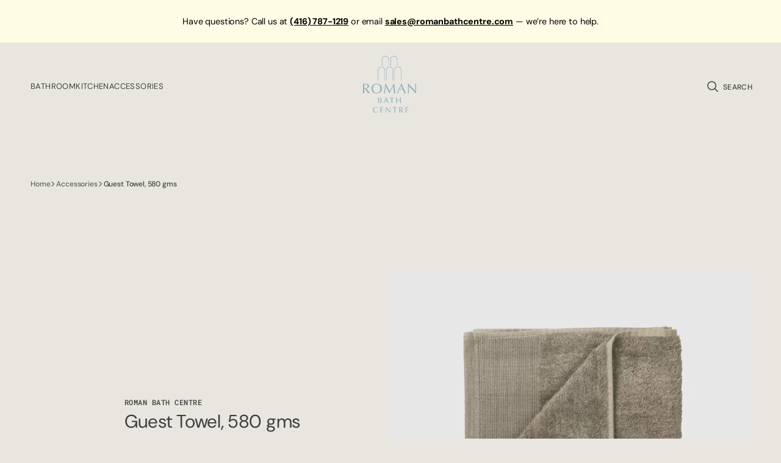

--- FILE ---
content_type: text/html; charset=utf-8
request_url: https://romanbathcentre.com/products/guest-towel-580-gms-loden
body_size: 35616
content:
<!doctype html>
<html
	class='no-js'
	data-scheme='light'
	lang='en'
	dir="ltr"
>
	<script type="text/javascript" src="//cdn.rlets.com/capture_configs/47d/e52/4be/2b04751b9b2fe52551fe14b.js" async="async"></script>
	
	<head>
      
<script>(function(w,d,s,l,i){w[l]=w[l]||[];w[l].push({'gtm.start':
new Date().getTime(),event:'gtm.js'});var f=d.getElementsByTagName(s)[0],
j=d.createElement(s),dl=l!='dataLayer'?'&l='+l:'';j.async=true;j.src=
'https://www.googletagmanager.com/gtm.js?id='+i+dl;f.parentNode.insertBefore(j,f);
})(window,document,'script','dataLayer','GTM-K5KM5QQ');</script>



		<meta charset='utf-8'>
		<meta http-equiv='X-UA-Compatible' content='IE=edge'>
		<meta name='viewport' content='width=device-width,initial-scale=1'>
		<meta name='theme-color' content=''>
		<link rel='canonical' href='https://romanbathcentre.com/products/guest-towel-580-gms-loden'>
		<link rel='preconnect' href='https://cdn.shopify.com' crossorigin><link rel='preconnect' href='https://fonts.shopifycdn.com' crossorigin><title>Guest Towel, 580 gms</title>

		
			<meta name='description' content='Towels SKU:056911325 -- 056911325 Shop now for premium quality and fast shipping.'>
		

		

<meta property="og:site_name" content="Roman Bath Centre">
<meta property="og:url" content="https://romanbathcentre.com/products/guest-towel-580-gms-loden">
<meta property="og:title" content="Guest Towel, 580 gms">
<meta property="og:type" content="product">
<meta property="og:description" content="Towels SKU:056911325 -- 056911325 Shop now for premium quality and fast shipping."><meta property="og:image" content="http://romanbathcentre.com/cdn/shop/products/69113-2_02502e47-4dc4-4d75-9889-549e9e909a39.jpg?v=1747272013">
  <meta property="og:image:secure_url" content="https://romanbathcentre.com/cdn/shop/products/69113-2_02502e47-4dc4-4d75-9889-549e9e909a39.jpg?v=1747272013">
  <meta property="og:image:width" content="2000">
  <meta property="og:image:height" content="2000"><meta property="og:price:amount" content="0.00">
  <meta property="og:price:currency" content="CAD"><meta name="twitter:card" content="summary_large_image">
<meta name="twitter:title" content="Guest Towel, 580 gms">
<meta name="twitter:description" content="Towels SKU:056911325 -- 056911325 Shop now for premium quality and fast shipping.">


		<script src='//romanbathcentre.com/cdn/shop/t/19/assets/constants.js?v=57430444635880596041747839473' defer='defer'></script>
		<script src='//romanbathcentre.com/cdn/shop/t/19/assets/pubsub.js?v=2921868252632587581747839473' defer='defer'></script>
		<script src='//romanbathcentre.com/cdn/shop/t/19/assets/global.js?v=83308155781067969281747839473' defer='defer'></script><script src='//romanbathcentre.com/cdn/shop/t/19/assets/quick-add.js?v=16579657262410349201747839473' defer='defer'></script>
			<script src='//romanbathcentre.com/cdn/shop/t/19/assets/product-form.js?v=163080064427173286591747839473' defer='defer'></script>
		

		<script>
			function calculateScrollbarWidth() {
				const scrollbarWidth =
					window.innerWidth - document.documentElement.clientWidth
				document.documentElement.style.setProperty(
					'--scrollbar-width',
					scrollbarWidth + 'px'
				)
			}

			function calculateVh() {
				let vh = window.innerHeight * 0.01
				document.documentElement.style.setProperty('--vh', `${vh}px`)
			}

			window.addEventListener('load', calculateScrollbarWidth)
			window.addEventListener('resize', calculateScrollbarWidth)

			window.addEventListener('load', calculateVh)
			window.addEventListener('resize', calculateVh)
		</script>

		<script>window.performance && window.performance.mark && window.performance.mark('shopify.content_for_header.start');</script><meta name="google-site-verification" content="wh3EdswFE1X4FGLXMl2sEZiKuuzqLrS4uKdET1rJZuk">
<meta name="facebook-domain-verification" content="pusyxdlpc5ghsd17tp0qz3grt618iw">
<meta id="shopify-digital-wallet" name="shopify-digital-wallet" content="/53464301731/digital_wallets/dialog">
<meta name="shopify-checkout-api-token" content="6d95030db4da2197786028021e623b1b">
<link rel="alternate" type="application/json+oembed" href="https://romanbathcentre.com/products/guest-towel-580-gms-loden.oembed">
<script async="async" src="/checkouts/internal/preloads.js?locale=en-CA"></script>
<link rel="preconnect" href="https://shop.app" crossorigin="anonymous">
<script async="async" src="https://shop.app/checkouts/internal/preloads.js?locale=en-CA&shop_id=53464301731" crossorigin="anonymous"></script>
<script id="shopify-features" type="application/json">{"accessToken":"6d95030db4da2197786028021e623b1b","betas":["rich-media-storefront-analytics"],"domain":"romanbathcentre.com","predictiveSearch":true,"shopId":53464301731,"locale":"en"}</script>
<script>var Shopify = Shopify || {};
Shopify.shop = "roman-bath-centre.myshopify.com";
Shopify.locale = "en";
Shopify.currency = {"active":"CAD","rate":"1.0"};
Shopify.country = "CA";
Shopify.theme = {"name":"Updated copy of Motto - 2025 launch","id":146206949539,"schema_name":"Motto","schema_version":"1.2.1","theme_store_id":3039,"role":"main"};
Shopify.theme.handle = "null";
Shopify.theme.style = {"id":null,"handle":null};
Shopify.cdnHost = "romanbathcentre.com/cdn";
Shopify.routes = Shopify.routes || {};
Shopify.routes.root = "/";</script>
<script type="module">!function(o){(o.Shopify=o.Shopify||{}).modules=!0}(window);</script>
<script>!function(o){function n(){var o=[];function n(){o.push(Array.prototype.slice.apply(arguments))}return n.q=o,n}var t=o.Shopify=o.Shopify||{};t.loadFeatures=n(),t.autoloadFeatures=n()}(window);</script>
<script>
  window.ShopifyPay = window.ShopifyPay || {};
  window.ShopifyPay.apiHost = "shop.app\/pay";
  window.ShopifyPay.redirectState = null;
</script>
<script id="shop-js-analytics" type="application/json">{"pageType":"product"}</script>
<script defer="defer" async type="module" src="//romanbathcentre.com/cdn/shopifycloud/shop-js/modules/v2/client.init-shop-cart-sync_IZsNAliE.en.esm.js"></script>
<script defer="defer" async type="module" src="//romanbathcentre.com/cdn/shopifycloud/shop-js/modules/v2/chunk.common_0OUaOowp.esm.js"></script>
<script type="module">
  await import("//romanbathcentre.com/cdn/shopifycloud/shop-js/modules/v2/client.init-shop-cart-sync_IZsNAliE.en.esm.js");
await import("//romanbathcentre.com/cdn/shopifycloud/shop-js/modules/v2/chunk.common_0OUaOowp.esm.js");

  window.Shopify.SignInWithShop?.initShopCartSync?.({"fedCMEnabled":true,"windoidEnabled":true});

</script>
<script>
  window.Shopify = window.Shopify || {};
  if (!window.Shopify.featureAssets) window.Shopify.featureAssets = {};
  window.Shopify.featureAssets['shop-js'] = {"shop-cart-sync":["modules/v2/client.shop-cart-sync_DLOhI_0X.en.esm.js","modules/v2/chunk.common_0OUaOowp.esm.js"],"init-fed-cm":["modules/v2/client.init-fed-cm_C6YtU0w6.en.esm.js","modules/v2/chunk.common_0OUaOowp.esm.js"],"shop-button":["modules/v2/client.shop-button_BCMx7GTG.en.esm.js","modules/v2/chunk.common_0OUaOowp.esm.js"],"shop-cash-offers":["modules/v2/client.shop-cash-offers_BT26qb5j.en.esm.js","modules/v2/chunk.common_0OUaOowp.esm.js","modules/v2/chunk.modal_CGo_dVj3.esm.js"],"init-windoid":["modules/v2/client.init-windoid_B9PkRMql.en.esm.js","modules/v2/chunk.common_0OUaOowp.esm.js"],"init-shop-email-lookup-coordinator":["modules/v2/client.init-shop-email-lookup-coordinator_DZkqjsbU.en.esm.js","modules/v2/chunk.common_0OUaOowp.esm.js"],"shop-toast-manager":["modules/v2/client.shop-toast-manager_Di2EnuM7.en.esm.js","modules/v2/chunk.common_0OUaOowp.esm.js"],"shop-login-button":["modules/v2/client.shop-login-button_BtqW_SIO.en.esm.js","modules/v2/chunk.common_0OUaOowp.esm.js","modules/v2/chunk.modal_CGo_dVj3.esm.js"],"avatar":["modules/v2/client.avatar_BTnouDA3.en.esm.js"],"pay-button":["modules/v2/client.pay-button_CWa-C9R1.en.esm.js","modules/v2/chunk.common_0OUaOowp.esm.js"],"init-shop-cart-sync":["modules/v2/client.init-shop-cart-sync_IZsNAliE.en.esm.js","modules/v2/chunk.common_0OUaOowp.esm.js"],"init-customer-accounts":["modules/v2/client.init-customer-accounts_DenGwJTU.en.esm.js","modules/v2/client.shop-login-button_BtqW_SIO.en.esm.js","modules/v2/chunk.common_0OUaOowp.esm.js","modules/v2/chunk.modal_CGo_dVj3.esm.js"],"init-shop-for-new-customer-accounts":["modules/v2/client.init-shop-for-new-customer-accounts_JdHXxpS9.en.esm.js","modules/v2/client.shop-login-button_BtqW_SIO.en.esm.js","modules/v2/chunk.common_0OUaOowp.esm.js","modules/v2/chunk.modal_CGo_dVj3.esm.js"],"init-customer-accounts-sign-up":["modules/v2/client.init-customer-accounts-sign-up_D6__K_p8.en.esm.js","modules/v2/client.shop-login-button_BtqW_SIO.en.esm.js","modules/v2/chunk.common_0OUaOowp.esm.js","modules/v2/chunk.modal_CGo_dVj3.esm.js"],"checkout-modal":["modules/v2/client.checkout-modal_C_ZQDY6s.en.esm.js","modules/v2/chunk.common_0OUaOowp.esm.js","modules/v2/chunk.modal_CGo_dVj3.esm.js"],"shop-follow-button":["modules/v2/client.shop-follow-button_XetIsj8l.en.esm.js","modules/v2/chunk.common_0OUaOowp.esm.js","modules/v2/chunk.modal_CGo_dVj3.esm.js"],"lead-capture":["modules/v2/client.lead-capture_DvA72MRN.en.esm.js","modules/v2/chunk.common_0OUaOowp.esm.js","modules/v2/chunk.modal_CGo_dVj3.esm.js"],"shop-login":["modules/v2/client.shop-login_ClXNxyh6.en.esm.js","modules/v2/chunk.common_0OUaOowp.esm.js","modules/v2/chunk.modal_CGo_dVj3.esm.js"],"payment-terms":["modules/v2/client.payment-terms_CNlwjfZz.en.esm.js","modules/v2/chunk.common_0OUaOowp.esm.js","modules/v2/chunk.modal_CGo_dVj3.esm.js"]};
</script>
<script>(function() {
  var isLoaded = false;
  function asyncLoad() {
    if (isLoaded) return;
    isLoaded = true;
    var urls = ["\/\/shopify.privy.com\/widget.js?shop=roman-bath-centre.myshopify.com","\/\/www.powr.io\/powr.js?powr-token=roman-bath-centre.myshopify.com\u0026external-type=shopify\u0026shop=roman-bath-centre.myshopify.com","https:\/\/cdn.shopify.com\/s\/files\/1\/0534\/6430\/1731\/t\/8\/assets\/globorequestforquote_init.min.js?shop=roman-bath-centre.myshopify.com","\/\/cdn.shopify.com\/proxy\/cd801f6e8befb927c37315ce34c79fb167a89f8f95210dcfb7fcb79887b7031f\/quotify.dev\/js\/widget.js?shop=roman-bath-centre.myshopify.com\u0026sp-cache-control=cHVibGljLCBtYXgtYWdlPTkwMA"];
    for (var i = 0; i < urls.length; i++) {
      var s = document.createElement('script');
      s.type = 'text/javascript';
      s.async = true;
      s.src = urls[i];
      var x = document.getElementsByTagName('script')[0];
      x.parentNode.insertBefore(s, x);
    }
  };
  if(window.attachEvent) {
    window.attachEvent('onload', asyncLoad);
  } else {
    window.addEventListener('load', asyncLoad, false);
  }
})();</script>
<script id="__st">var __st={"a":53464301731,"offset":-18000,"reqid":"74e462a9-806d-4873-b0ab-2709c5f36476-1768399540","pageurl":"romanbathcentre.com\/products\/guest-towel-580-gms-loden","u":"72d4c131d0e9","p":"product","rtyp":"product","rid":6084772495523};</script>
<script>window.ShopifyPaypalV4VisibilityTracking = true;</script>
<script id="captcha-bootstrap">!function(){'use strict';const t='contact',e='account',n='new_comment',o=[[t,t],['blogs',n],['comments',n],[t,'customer']],c=[[e,'customer_login'],[e,'guest_login'],[e,'recover_customer_password'],[e,'create_customer']],r=t=>t.map((([t,e])=>`form[action*='/${t}']:not([data-nocaptcha='true']) input[name='form_type'][value='${e}']`)).join(','),a=t=>()=>t?[...document.querySelectorAll(t)].map((t=>t.form)):[];function s(){const t=[...o],e=r(t);return a(e)}const i='password',u='form_key',d=['recaptcha-v3-token','g-recaptcha-response','h-captcha-response',i],f=()=>{try{return window.sessionStorage}catch{return}},m='__shopify_v',_=t=>t.elements[u];function p(t,e,n=!1){try{const o=window.sessionStorage,c=JSON.parse(o.getItem(e)),{data:r}=function(t){const{data:e,action:n}=t;return t[m]||n?{data:e,action:n}:{data:t,action:n}}(c);for(const[e,n]of Object.entries(r))t.elements[e]&&(t.elements[e].value=n);n&&o.removeItem(e)}catch(o){console.error('form repopulation failed',{error:o})}}const l='form_type',E='cptcha';function T(t){t.dataset[E]=!0}const w=window,h=w.document,L='Shopify',v='ce_forms',y='captcha';let A=!1;((t,e)=>{const n=(g='f06e6c50-85a8-45c8-87d0-21a2b65856fe',I='https://cdn.shopify.com/shopifycloud/storefront-forms-hcaptcha/ce_storefront_forms_captcha_hcaptcha.v1.5.2.iife.js',D={infoText:'Protected by hCaptcha',privacyText:'Privacy',termsText:'Terms'},(t,e,n)=>{const o=w[L][v],c=o.bindForm;if(c)return c(t,g,e,D).then(n);var r;o.q.push([[t,g,e,D],n]),r=I,A||(h.body.append(Object.assign(h.createElement('script'),{id:'captcha-provider',async:!0,src:r})),A=!0)});var g,I,D;w[L]=w[L]||{},w[L][v]=w[L][v]||{},w[L][v].q=[],w[L][y]=w[L][y]||{},w[L][y].protect=function(t,e){n(t,void 0,e),T(t)},Object.freeze(w[L][y]),function(t,e,n,w,h,L){const[v,y,A,g]=function(t,e,n){const i=e?o:[],u=t?c:[],d=[...i,...u],f=r(d),m=r(i),_=r(d.filter((([t,e])=>n.includes(e))));return[a(f),a(m),a(_),s()]}(w,h,L),I=t=>{const e=t.target;return e instanceof HTMLFormElement?e:e&&e.form},D=t=>v().includes(t);t.addEventListener('submit',(t=>{const e=I(t);if(!e)return;const n=D(e)&&!e.dataset.hcaptchaBound&&!e.dataset.recaptchaBound,o=_(e),c=g().includes(e)&&(!o||!o.value);(n||c)&&t.preventDefault(),c&&!n&&(function(t){try{if(!f())return;!function(t){const e=f();if(!e)return;const n=_(t);if(!n)return;const o=n.value;o&&e.removeItem(o)}(t);const e=Array.from(Array(32),(()=>Math.random().toString(36)[2])).join('');!function(t,e){_(t)||t.append(Object.assign(document.createElement('input'),{type:'hidden',name:u})),t.elements[u].value=e}(t,e),function(t,e){const n=f();if(!n)return;const o=[...t.querySelectorAll(`input[type='${i}']`)].map((({name:t})=>t)),c=[...d,...o],r={};for(const[a,s]of new FormData(t).entries())c.includes(a)||(r[a]=s);n.setItem(e,JSON.stringify({[m]:1,action:t.action,data:r}))}(t,e)}catch(e){console.error('failed to persist form',e)}}(e),e.submit())}));const S=(t,e)=>{t&&!t.dataset[E]&&(n(t,e.some((e=>e===t))),T(t))};for(const o of['focusin','change'])t.addEventListener(o,(t=>{const e=I(t);D(e)&&S(e,y())}));const B=e.get('form_key'),M=e.get(l),P=B&&M;t.addEventListener('DOMContentLoaded',(()=>{const t=y();if(P)for(const e of t)e.elements[l].value===M&&p(e,B);[...new Set([...A(),...v().filter((t=>'true'===t.dataset.shopifyCaptcha))])].forEach((e=>S(e,t)))}))}(h,new URLSearchParams(w.location.search),n,t,e,['guest_login'])})(!0,!0)}();</script>
<script integrity="sha256-4kQ18oKyAcykRKYeNunJcIwy7WH5gtpwJnB7kiuLZ1E=" data-source-attribution="shopify.loadfeatures" defer="defer" src="//romanbathcentre.com/cdn/shopifycloud/storefront/assets/storefront/load_feature-a0a9edcb.js" crossorigin="anonymous"></script>
<script crossorigin="anonymous" defer="defer" src="//romanbathcentre.com/cdn/shopifycloud/storefront/assets/shopify_pay/storefront-65b4c6d7.js?v=20250812"></script>
<script data-source-attribution="shopify.dynamic_checkout.dynamic.init">var Shopify=Shopify||{};Shopify.PaymentButton=Shopify.PaymentButton||{isStorefrontPortableWallets:!0,init:function(){window.Shopify.PaymentButton.init=function(){};var t=document.createElement("script");t.src="https://romanbathcentre.com/cdn/shopifycloud/portable-wallets/latest/portable-wallets.en.js",t.type="module",document.head.appendChild(t)}};
</script>
<script data-source-attribution="shopify.dynamic_checkout.buyer_consent">
  function portableWalletsHideBuyerConsent(e){var t=document.getElementById("shopify-buyer-consent"),n=document.getElementById("shopify-subscription-policy-button");t&&n&&(t.classList.add("hidden"),t.setAttribute("aria-hidden","true"),n.removeEventListener("click",e))}function portableWalletsShowBuyerConsent(e){var t=document.getElementById("shopify-buyer-consent"),n=document.getElementById("shopify-subscription-policy-button");t&&n&&(t.classList.remove("hidden"),t.removeAttribute("aria-hidden"),n.addEventListener("click",e))}window.Shopify?.PaymentButton&&(window.Shopify.PaymentButton.hideBuyerConsent=portableWalletsHideBuyerConsent,window.Shopify.PaymentButton.showBuyerConsent=portableWalletsShowBuyerConsent);
</script>
<script data-source-attribution="shopify.dynamic_checkout.cart.bootstrap">document.addEventListener("DOMContentLoaded",(function(){function t(){return document.querySelector("shopify-accelerated-checkout-cart, shopify-accelerated-checkout")}if(t())Shopify.PaymentButton.init();else{new MutationObserver((function(e,n){t()&&(Shopify.PaymentButton.init(),n.disconnect())})).observe(document.body,{childList:!0,subtree:!0})}}));
</script>
<link id="shopify-accelerated-checkout-styles" rel="stylesheet" media="screen" href="https://romanbathcentre.com/cdn/shopifycloud/portable-wallets/latest/accelerated-checkout-backwards-compat.css" crossorigin="anonymous">
<style id="shopify-accelerated-checkout-cart">
        #shopify-buyer-consent {
  margin-top: 1em;
  display: inline-block;
  width: 100%;
}

#shopify-buyer-consent.hidden {
  display: none;
}

#shopify-subscription-policy-button {
  background: none;
  border: none;
  padding: 0;
  text-decoration: underline;
  font-size: inherit;
  cursor: pointer;
}

#shopify-subscription-policy-button::before {
  box-shadow: none;
}

      </style>
<script id="sections-script" data-sections="main-product,header" defer="defer" src="//romanbathcentre.com/cdn/shop/t/19/compiled_assets/scripts.js?3275"></script>
<script>window.performance && window.performance.mark && window.performance.mark('shopify.content_for_header.end');</script>


		<style data-shopify>
			@font-face {
  font-family: "DM Sans";
  font-weight: 400;
  font-style: normal;
  font-display: swap;
  src: url("//romanbathcentre.com/cdn/fonts/dm_sans/dmsans_n4.ec80bd4dd7e1a334c969c265873491ae56018d72.woff2") format("woff2"),
       url("//romanbathcentre.com/cdn/fonts/dm_sans/dmsans_n4.87bdd914d8a61247b911147ae68e754d695c58a6.woff") format("woff");
}

			@font-face {
  font-family: "DM Sans";
  font-weight: 400;
  font-style: normal;
  font-display: swap;
  src: url("//romanbathcentre.com/cdn/fonts/dm_sans/dmsans_n4.ec80bd4dd7e1a334c969c265873491ae56018d72.woff2") format("woff2"),
       url("//romanbathcentre.com/cdn/fonts/dm_sans/dmsans_n4.87bdd914d8a61247b911147ae68e754d695c58a6.woff") format("woff");
}

			
			@font-face {
  font-family: "Roboto Mono";
  font-weight: 500;
  font-style: normal;
  font-display: swap;
  src: url("//romanbathcentre.com/cdn/fonts/roboto_mono/robotomono_n5.29a963c13062654edff960e0fc0769528bdca7e5.woff2") format("woff2"),
       url("//romanbathcentre.com/cdn/fonts/roboto_mono/robotomono_n5.ba11b9a58fc32158ddb2acccd36cc62c012f4109.woff") format("woff");
}

			@font-face {
  font-family: "Roboto Mono";
  font-weight: 500;
  font-style: normal;
  font-display: swap;
  src: url("//romanbathcentre.com/cdn/fonts/roboto_mono/robotomono_n5.29a963c13062654edff960e0fc0769528bdca7e5.woff2") format("woff2"),
       url("//romanbathcentre.com/cdn/fonts/roboto_mono/robotomono_n5.ba11b9a58fc32158ddb2acccd36cc62c012f4109.woff") format("woff");
}

			@font-face {
  font-family: "DM Sans";
  font-weight: 500;
  font-style: normal;
  font-display: swap;
  src: url("//romanbathcentre.com/cdn/fonts/dm_sans/dmsans_n5.8a0f1984c77eb7186ceb87c4da2173ff65eb012e.woff2") format("woff2"),
       url("//romanbathcentre.com/cdn/fonts/dm_sans/dmsans_n5.9ad2e755a89e15b3d6c53259daad5fc9609888e6.woff") format("woff");
}

			@font-face {
  font-family: "DM Sans";
  font-weight: 400;
  font-style: normal;
  font-display: swap;
  src: url("//romanbathcentre.com/cdn/fonts/dm_sans/dmsans_n4.ec80bd4dd7e1a334c969c265873491ae56018d72.woff2") format("woff2"),
       url("//romanbathcentre.com/cdn/fonts/dm_sans/dmsans_n4.87bdd914d8a61247b911147ae68e754d695c58a6.woff") format("woff");
}

			@font-face {
  font-family: "DM Sans";
  font-weight: 500;
  font-style: normal;
  font-display: swap;
  src: url("//romanbathcentre.com/cdn/fonts/dm_sans/dmsans_n5.8a0f1984c77eb7186ceb87c4da2173ff65eb012e.woff2") format("woff2"),
       url("//romanbathcentre.com/cdn/fonts/dm_sans/dmsans_n5.9ad2e755a89e15b3d6c53259daad5fc9609888e6.woff") format("woff");
}

			@font-face {
  font-family: "DM Sans";
  font-weight: 400;
  font-style: normal;
  font-display: swap;
  src: url("//romanbathcentre.com/cdn/fonts/dm_sans/dmsans_n4.ec80bd4dd7e1a334c969c265873491ae56018d72.woff2") format("woff2"),
       url("//romanbathcentre.com/cdn/fonts/dm_sans/dmsans_n4.87bdd914d8a61247b911147ae68e754d695c58a6.woff") format("woff");
}

			@font-face {
  font-family: "DM Sans";
  font-weight: 400;
  font-style: normal;
  font-display: swap;
  src: url("//romanbathcentre.com/cdn/fonts/dm_sans/dmsans_n4.ec80bd4dd7e1a334c969c265873491ae56018d72.woff2") format("woff2"),
       url("//romanbathcentre.com/cdn/fonts/dm_sans/dmsans_n4.87bdd914d8a61247b911147ae68e754d695c58a6.woff") format("woff");
}

			@font-face {
  font-family: "DM Sans";
  font-weight: 400;
  font-style: normal;
  font-display: swap;
  src: url("//romanbathcentre.com/cdn/fonts/dm_sans/dmsans_n4.ec80bd4dd7e1a334c969c265873491ae56018d72.woff2") format("woff2"),
       url("//romanbathcentre.com/cdn/fonts/dm_sans/dmsans_n4.87bdd914d8a61247b911147ae68e754d695c58a6.woff") format("woff");
}

			@font-face {
  font-family: "DM Sans";
  font-weight: 300;
  font-style: normal;
  font-display: swap;
  src: url("//romanbathcentre.com/cdn/fonts/dm_sans/dmsans_n3.d218434bb518134511e5205d90c23cfb8a1b261b.woff2") format("woff2"),
       url("//romanbathcentre.com/cdn/fonts/dm_sans/dmsans_n3.0c324a11de656e0e3f656188ad5de9ff34f70c04.woff") format("woff");
}

			@font-face {
  font-family: "DM Sans";
  font-weight: 400;
  font-style: normal;
  font-display: swap;
  src: url("//romanbathcentre.com/cdn/fonts/dm_sans/dmsans_n4.ec80bd4dd7e1a334c969c265873491ae56018d72.woff2") format("woff2"),
       url("//romanbathcentre.com/cdn/fonts/dm_sans/dmsans_n4.87bdd914d8a61247b911147ae68e754d695c58a6.woff") format("woff");
}

			@font-face {
  font-family: "DM Sans";
  font-weight: 500;
  font-style: normal;
  font-display: swap;
  src: url("//romanbathcentre.com/cdn/fonts/dm_sans/dmsans_n5.8a0f1984c77eb7186ceb87c4da2173ff65eb012e.woff2") format("woff2"),
       url("//romanbathcentre.com/cdn/fonts/dm_sans/dmsans_n5.9ad2e755a89e15b3d6c53259daad5fc9609888e6.woff") format("woff");
}

			@font-face {
  font-family: "DM Sans";
  font-weight: 700;
  font-style: normal;
  font-display: swap;
  src: url("//romanbathcentre.com/cdn/fonts/dm_sans/dmsans_n7.97e21d81502002291ea1de8aefb79170c6946ce5.woff2") format("woff2"),
       url("//romanbathcentre.com/cdn/fonts/dm_sans/dmsans_n7.af5c214f5116410ca1d53a2090665620e78e2e1b.woff") format("woff");
}

			@font-face {
  font-family: "DM Sans";
  font-weight: 400;
  font-style: italic;
  font-display: swap;
  src: url("//romanbathcentre.com/cdn/fonts/dm_sans/dmsans_i4.b8fe05e69ee95d5a53155c346957d8cbf5081c1a.woff2") format("woff2"),
       url("//romanbathcentre.com/cdn/fonts/dm_sans/dmsans_i4.403fe28ee2ea63e142575c0aa47684d65f8c23a0.woff") format("woff");
}

			@font-face {
  font-family: "DM Sans";
  font-weight: 400;
  font-style: normal;
  font-display: swap;
  src: url("//romanbathcentre.com/cdn/fonts/dm_sans/dmsans_n4.ec80bd4dd7e1a334c969c265873491ae56018d72.woff2") format("woff2"),
       url("//romanbathcentre.com/cdn/fonts/dm_sans/dmsans_n4.87bdd914d8a61247b911147ae68e754d695c58a6.woff") format("woff");
}

			@font-face {
  font-family: "DM Sans";
  font-weight: 500;
  font-style: normal;
  font-display: swap;
  src: url("//romanbathcentre.com/cdn/fonts/dm_sans/dmsans_n5.8a0f1984c77eb7186ceb87c4da2173ff65eb012e.woff2") format("woff2"),
       url("//romanbathcentre.com/cdn/fonts/dm_sans/dmsans_n5.9ad2e755a89e15b3d6c53259daad5fc9609888e6.woff") format("woff");
}

			
			
			@font-face {
  font-family: "DM Sans";
  font-weight: 400;
  font-style: italic;
  font-display: swap;
  src: url("//romanbathcentre.com/cdn/fonts/dm_sans/dmsans_i4.b8fe05e69ee95d5a53155c346957d8cbf5081c1a.woff2") format("woff2"),
       url("//romanbathcentre.com/cdn/fonts/dm_sans/dmsans_i4.403fe28ee2ea63e142575c0aa47684d65f8c23a0.woff") format("woff");
}

			@font-face {
  font-family: "DM Sans";
  font-weight: 700;
  font-style: italic;
  font-display: swap;
  src: url("//romanbathcentre.com/cdn/fonts/dm_sans/dmsans_i7.52b57f7d7342eb7255084623d98ab83fd96e7f9b.woff2") format("woff2"),
       url("//romanbathcentre.com/cdn/fonts/dm_sans/dmsans_i7.d5e14ef18a1d4a8ce78a4187580b4eb1759c2eda.woff") format("woff");
}


			
			  :root,
			  [data-scheme=light] .color-background-1 {
			    --color-background: 233,230,224;
			    --color-background-secondary: 233,230,224;
			    --color-background-tertiary: 239,239,234;
			    
			      --gradient-background: #e9e6e0;
			    
			    --color-foreground: 63, 63, 63;
			    --color-foreground-secondary: 106, 106, 106;
			    --color-foreground-tertiary: 114, 114, 114;
			    --color-foreground-title: 63, 63, 63;

			    --color-button-text: 238, 238, 238;
			    --color-button-text-hover: 241, 241, 241;
			    --color-button: 63, 63, 63;
			    --color-button-hover: 63, 63, 63;

					--color-button-secondary-background: 63, 63, 63;
			    --color-button-secondary-background-hover: 39, 39, 36;

			    --color-button-secondary-text: 255, 255, 255;
			    --color-button-secondary-text-hover: 255, 255, 255;

			    --color-button-tertiary-text: 63, 63, 63;
			    --color-button-tertiary-text-hover: 63, 63, 63;

					   --color-button-tertiary-background: 241, 241, 241;
			    --color-button-tertiary-background-hover: 238, 238, 238;

					   --color-button-tertiary-border: , , ;
			    --color-button-tertiary-border-hover: , , ;

					--color-card-price-new: 63, 63, 63;
			       --color-card-price-old: 115, 115, 115;

					--colors_marker_background: 255, 255, 255;
					--color-accent: 63, 63, 63;
			    --color-overlay: 255, 255, 255;
			    --color-border-input: 241, 241, 241;
			    --color-border-input-hover: 241, 241, 241;
			    --color-background-input: 241, 241, 241;
			    --color-background-input-hover: 241, 241, 241;
			    --color-border: 230, 230, 230;
			    --color-badge-background: 46, 105, 253;
			    --color-badge-text: 255, 255, 255;
			  }
			  @media (prefers-color-scheme: light) {
			    :root,
			    [data-scheme=auto] .color-background-1 {
			      --color-background: 233,230,224;
			      --color-background-secondary: 233,230,224;
			      --color-background-tertiary: 239,239,234;
			      
			        --gradient-background: #e9e6e0;
			      
			      --color-foreground: 63, 63, 63;
			      --color-foreground-secondary: 106, 106, 106;
			      --color-foreground-tertiary: 114, 114, 114;
			      --color-foreground-title: 63, 63, 63;

			      --color-button-text: 238, 238, 238;
			      --color-button-text-hover: 241, 241, 241;
			      --color-button: 63, 63, 63;
			      --color-button-hover: 63, 63, 63;

			      --color-button-secondary-background: 63, 63, 63;
			    	--color-button-secondary-background-hover: 39, 39, 36;

						--color-button-secondary-text: 255, 255, 255;
			      --color-button-secondary-text-hover: 255, 255, 255;

			      --color-button-tertiary-text: 63, 63, 63;
			      --color-button-tertiary-text-hover: 63, 63, 63;

						--color-button-tertiary-background: 241, 241, 241;
			    	--color-button-tertiary-background-hover: 238, 238, 238;

						--color-button-tertiary-border: , , ;
			    	--color-button-tertiary-border-hover: , , ;

						--color-card-price-new: 63, 63, 63;
			       	--color-card-price-old: 115, 115, 115;

						--colors_marker_background: 255, 255, 255;
						--color-accent: 63, 63, 63;
			      --color-overlay: 255, 255, 255;
			      --color-border-input: 241, 241, 241;
			      --color-border-input-hover: 241, 241, 241;
			      --color-background-input: 241, 241, 241;
			      --color-background-input-hover: 241, 241, 241;
			      --color-border: 230, 230, 230;
			      --color-badge-background: 46, 105, 253;
			      --color-badge-text: 255, 255, 255;
			    }
			  }
			
			  
			  [data-scheme=light] .color-background-2 {
			    --color-background: 255,255,255;
			    --color-background-secondary: 241,241,241;
			    --color-background-tertiary: 239,239,234;
			    
			      --gradient-background: #ffffff;
			    
			    --color-foreground: 63, 63, 63;
			    --color-foreground-secondary: 109, 109, 109;
			    --color-foreground-tertiary: 109, 109, 109;
			    --color-foreground-title: 63, 63, 63;

			    --color-button-text: 249, 249, 249;
			    --color-button-text-hover: 255, 255, 255;
			    --color-button: 63, 63, 63;
			    --color-button-hover: 106, 106, 106;

					--color-button-secondary-background: 63, 63, 63;
			    --color-button-secondary-background-hover: 63, 63, 63;

			    --color-button-secondary-text: 255, 255, 255;
			    --color-button-secondary-text-hover: 255, 255, 255;

			    --color-button-tertiary-text: 63, 63, 63;
			    --color-button-tertiary-text-hover: 63, 63, 63;

					   --color-button-tertiary-background: 255, 255, 255;
			    --color-button-tertiary-background-hover: 255, 255, 255;

					   --color-button-tertiary-border: , , ;
			    --color-button-tertiary-border-hover: , , ;

					--color-card-price-new: 63, 63, 63;
			       --color-card-price-old: 115, 115, 115;

					--colors_marker_background: 255, 255, 255;
					--color-accent: 63, 63, 63;
			    --color-overlay: 245, 240, 237;
			    --color-border-input: 241, 241, 241;
			    --color-border-input-hover: 241, 241, 241;
			    --color-background-input: 255, 255, 255;
			    --color-background-input-hover: 255, 255, 255;
			    --color-border: 223, 223, 223;
			    --color-badge-background: 46, 105, 253;
			    --color-badge-text: 255, 255, 255;
			  }
			  @media (prefers-color-scheme: light) {
			    
			    [data-scheme=auto] .color-background-2 {
			      --color-background: 255,255,255;
			      --color-background-secondary: 241,241,241;
			      --color-background-tertiary: 239,239,234;
			      
			        --gradient-background: #ffffff;
			      
			      --color-foreground: 63, 63, 63;
			      --color-foreground-secondary: 109, 109, 109;
			      --color-foreground-tertiary: 109, 109, 109;
			      --color-foreground-title: 63, 63, 63;

			      --color-button-text: 249, 249, 249;
			      --color-button-text-hover: 255, 255, 255;
			      --color-button: 63, 63, 63;
			      --color-button-hover: 106, 106, 106;

			      --color-button-secondary-background: 63, 63, 63;
			    	--color-button-secondary-background-hover: 63, 63, 63;

						--color-button-secondary-text: 255, 255, 255;
			      --color-button-secondary-text-hover: 255, 255, 255;

			      --color-button-tertiary-text: 63, 63, 63;
			      --color-button-tertiary-text-hover: 63, 63, 63;

						--color-button-tertiary-background: 255, 255, 255;
			    	--color-button-tertiary-background-hover: 255, 255, 255;

						--color-button-tertiary-border: , , ;
			    	--color-button-tertiary-border-hover: , , ;

						--color-card-price-new: 63, 63, 63;
			       	--color-card-price-old: 115, 115, 115;

						--colors_marker_background: 255, 255, 255;
						--color-accent: 63, 63, 63;
			      --color-overlay: 245, 240, 237;
			      --color-border-input: 241, 241, 241;
			      --color-border-input-hover: 241, 241, 241;
			      --color-background-input: 255, 255, 255;
			      --color-background-input-hover: 255, 255, 255;
			      --color-border: 223, 223, 223;
			      --color-badge-background: 46, 105, 253;
			      --color-badge-text: 255, 255, 255;
			    }
			  }
			
			  
			  [data-scheme=light] .color-background-3 {
			    --color-background: 63,63,63;
			    --color-background-secondary: 83,85,81;
			    --color-background-tertiary: 51,51,51;
			    
			      --gradient-background: #3f3f3f;
			    
			    --color-foreground: 255, 255, 255;
			    --color-foreground-secondary: 249, 249, 249;
			    --color-foreground-tertiary: 255, 255, 255;
			    --color-foreground-title: 255, 255, 255;

			    --color-button-text: 63, 63, 63;
			    --color-button-text-hover: 63, 63, 63;
			    --color-button: 249, 249, 249;
			    --color-button-hover: 255, 255, 255;

					--color-button-secondary-background: 63, 63, 63;
			    --color-button-secondary-background-hover: 63, 63, 63;

			    --color-button-secondary-text: 255, 255, 255;
			    --color-button-secondary-text-hover: 255, 255, 255;

			    --color-button-tertiary-text: 249, 249, 249;
			    --color-button-tertiary-text-hover: 249, 249, 249;

					   --color-button-tertiary-background: 63, 63, 63;
			    --color-button-tertiary-background-hover: 119, 119, 119;

					   --color-button-tertiary-border: , , ;
			    --color-button-tertiary-border-hover: , , ;

					--color-card-price-new: 255, 255, 255;
			       --color-card-price-old: 226, 226, 226;

					--colors_marker_background: 255, 255, 255;
					--color-accent: 63, 63, 63;
			    --color-overlay: 19, 19, 19;
			    --color-border-input: 241, 241, 241;
			    --color-border-input-hover: 241, 241, 241;
			    --color-background-input: 63, 63, 63;
			    --color-background-input-hover: 63, 63, 63;
			    --color-border: 62, 62, 62;
			    --color-badge-background: 46, 105, 253;
			    --color-badge-text: 255, 255, 255;
			  }
			  @media (prefers-color-scheme: light) {
			    
			    [data-scheme=auto] .color-background-3 {
			      --color-background: 63,63,63;
			      --color-background-secondary: 83,85,81;
			      --color-background-tertiary: 51,51,51;
			      
			        --gradient-background: #3f3f3f;
			      
			      --color-foreground: 255, 255, 255;
			      --color-foreground-secondary: 249, 249, 249;
			      --color-foreground-tertiary: 255, 255, 255;
			      --color-foreground-title: 255, 255, 255;

			      --color-button-text: 63, 63, 63;
			      --color-button-text-hover: 63, 63, 63;
			      --color-button: 249, 249, 249;
			      --color-button-hover: 255, 255, 255;

			      --color-button-secondary-background: 63, 63, 63;
			    	--color-button-secondary-background-hover: 63, 63, 63;

						--color-button-secondary-text: 255, 255, 255;
			      --color-button-secondary-text-hover: 255, 255, 255;

			      --color-button-tertiary-text: 249, 249, 249;
			      --color-button-tertiary-text-hover: 249, 249, 249;

						--color-button-tertiary-background: 63, 63, 63;
			    	--color-button-tertiary-background-hover: 119, 119, 119;

						--color-button-tertiary-border: , , ;
			    	--color-button-tertiary-border-hover: , , ;

						--color-card-price-new: 255, 255, 255;
			       	--color-card-price-old: 226, 226, 226;

						--colors_marker_background: 255, 255, 255;
						--color-accent: 63, 63, 63;
			      --color-overlay: 19, 19, 19;
			      --color-border-input: 241, 241, 241;
			      --color-border-input-hover: 241, 241, 241;
			      --color-background-input: 63, 63, 63;
			      --color-background-input-hover: 63, 63, 63;
			      --color-border: 62, 62, 62;
			      --color-badge-background: 46, 105, 253;
			      --color-badge-text: 255, 255, 255;
			    }
			  }
			
			  
			  [data-scheme=light] .color-background-4 {
			    --color-background: 255,251,229;
			    --color-background-secondary: 255,251,229;
			    --color-background-tertiary: 239,239,234;
			    
			      --gradient-background: #fffbe5;
			    
			    --color-foreground: 0, 0, 0;
			    --color-foreground-secondary: 119, 119, 119;
			    --color-foreground-tertiary: 175, 175, 175;
			    --color-foreground-title: 63, 63, 63;

			    --color-button-text: 249, 249, 249;
			    --color-button-text-hover: 249, 249, 249;
			    --color-button: 39, 39, 36;
			    --color-button-hover: 39, 39, 36;

					--color-button-secondary-background: 63, 63, 63;
			    --color-button-secondary-background-hover: 71, 71, 69;

			    --color-button-secondary-text: 255, 255, 255;
			    --color-button-secondary-text-hover: 255, 255, 255;

			    --color-button-tertiary-text: 63, 63, 63;
			    --color-button-tertiary-text-hover: 63, 63, 63;

					   --color-button-tertiary-background: 255, 255, 255;
			    --color-button-tertiary-background-hover: 255, 255, 255;

					   --color-button-tertiary-border: , , ;
			    --color-button-tertiary-border-hover: , , ;

					--color-card-price-new: 63, 63, 63;
			       --color-card-price-old: 115, 115, 115;

					--colors_marker_background: 255, 255, 255;
					--color-accent: 241, 229, 155;
			    --color-overlay: 255, 255, 255;
			    --color-border-input: 255, 255, 255;
			    --color-border-input-hover: 255, 255, 255;
			    --color-background-input: 255, 255, 255;
			    --color-background-input-hover: 255, 255, 255;
			    --color-border: 230, 230, 230;
			    --color-badge-background: 46, 105, 253;
			    --color-badge-text: 255, 255, 255;
			  }
			  @media (prefers-color-scheme: light) {
			    
			    [data-scheme=auto] .color-background-4 {
			      --color-background: 255,251,229;
			      --color-background-secondary: 255,251,229;
			      --color-background-tertiary: 239,239,234;
			      
			        --gradient-background: #fffbe5;
			      
			      --color-foreground: 0, 0, 0;
			      --color-foreground-secondary: 119, 119, 119;
			      --color-foreground-tertiary: 175, 175, 175;
			      --color-foreground-title: 63, 63, 63;

			      --color-button-text: 249, 249, 249;
			      --color-button-text-hover: 249, 249, 249;
			      --color-button: 39, 39, 36;
			      --color-button-hover: 39, 39, 36;

			      --color-button-secondary-background: 63, 63, 63;
			    	--color-button-secondary-background-hover: 71, 71, 69;

						--color-button-secondary-text: 255, 255, 255;
			      --color-button-secondary-text-hover: 255, 255, 255;

			      --color-button-tertiary-text: 63, 63, 63;
			      --color-button-tertiary-text-hover: 63, 63, 63;

						--color-button-tertiary-background: 255, 255, 255;
			    	--color-button-tertiary-background-hover: 255, 255, 255;

						--color-button-tertiary-border: , , ;
			    	--color-button-tertiary-border-hover: , , ;

						--color-card-price-new: 63, 63, 63;
			       	--color-card-price-old: 115, 115, 115;

						--colors_marker_background: 255, 255, 255;
						--color-accent: 241, 229, 155;
			      --color-overlay: 255, 255, 255;
			      --color-border-input: 255, 255, 255;
			      --color-border-input-hover: 255, 255, 255;
			      --color-background-input: 255, 255, 255;
			      --color-background-input-hover: 255, 255, 255;
			      --color-border: 230, 230, 230;
			      --color-badge-background: 46, 105, 253;
			      --color-badge-text: 255, 255, 255;
			    }
			  }
			
			  
			  [data-scheme=light] .color-scheme-201b7d6f-33dd-4ed6-9415-77871f7b38fd {
			    --color-background: 74,79,56;
			    --color-background-secondary: 74,79,56;
			    --color-background-tertiary: 74,79,56;
			    
			      --gradient-background: #4a4f38;
			    
			    --color-foreground: 233, 230, 224;
			    --color-foreground-secondary: 233, 230, 224;
			    --color-foreground-tertiary: 114, 114, 114;
			    --color-foreground-title: 233, 230, 224;

			    --color-button-text: 74, 79, 56;
			    --color-button-text-hover: 241, 241, 241;
			    --color-button: 233, 230, 224;
			    --color-button-hover: 63, 63, 63;

					--color-button-secondary-background: 63, 63, 63;
			    --color-button-secondary-background-hover: 39, 39, 36;

			    --color-button-secondary-text: 255, 255, 255;
			    --color-button-secondary-text-hover: 255, 255, 255;

			    --color-button-tertiary-text: 63, 63, 63;
			    --color-button-tertiary-text-hover: 63, 63, 63;

					   --color-button-tertiary-background: 241, 241, 241;
			    --color-button-tertiary-background-hover: 238, 238, 238;

					   --color-button-tertiary-border: , , ;
			    --color-button-tertiary-border-hover: , , ;

					--color-card-price-new: 63, 63, 63;
			       --color-card-price-old: 115, 115, 115;

					--colors_marker_background: 74, 79, 56;
					--color-accent: 63, 63, 63;
			    --color-overlay: 255, 255, 255;
			    --color-border-input: 241, 241, 241;
			    --color-border-input-hover: 241, 241, 241;
			    --color-background-input: 74, 79, 56;
			    --color-background-input-hover: 241, 241, 241;
			    --color-border: 230, 230, 230;
			    --color-badge-background: 46, 105, 253;
			    --color-badge-text: 255, 255, 255;
			  }
			  @media (prefers-color-scheme: light) {
			    
			    [data-scheme=auto] .color-scheme-201b7d6f-33dd-4ed6-9415-77871f7b38fd {
			      --color-background: 74,79,56;
			      --color-background-secondary: 74,79,56;
			      --color-background-tertiary: 74,79,56;
			      
			        --gradient-background: #4a4f38;
			      
			      --color-foreground: 233, 230, 224;
			      --color-foreground-secondary: 233, 230, 224;
			      --color-foreground-tertiary: 114, 114, 114;
			      --color-foreground-title: 233, 230, 224;

			      --color-button-text: 74, 79, 56;
			      --color-button-text-hover: 241, 241, 241;
			      --color-button: 233, 230, 224;
			      --color-button-hover: 63, 63, 63;

			      --color-button-secondary-background: 63, 63, 63;
			    	--color-button-secondary-background-hover: 39, 39, 36;

						--color-button-secondary-text: 255, 255, 255;
			      --color-button-secondary-text-hover: 255, 255, 255;

			      --color-button-tertiary-text: 63, 63, 63;
			      --color-button-tertiary-text-hover: 63, 63, 63;

						--color-button-tertiary-background: 241, 241, 241;
			    	--color-button-tertiary-background-hover: 238, 238, 238;

						--color-button-tertiary-border: , , ;
			    	--color-button-tertiary-border-hover: , , ;

						--color-card-price-new: 63, 63, 63;
			       	--color-card-price-old: 115, 115, 115;

						--colors_marker_background: 74, 79, 56;
						--color-accent: 63, 63, 63;
			      --color-overlay: 255, 255, 255;
			      --color-border-input: 241, 241, 241;
			      --color-border-input-hover: 241, 241, 241;
			      --color-background-input: 74, 79, 56;
			      --color-background-input-hover: 241, 241, 241;
			      --color-border: 230, 230, 230;
			      --color-badge-background: 46, 105, 253;
			      --color-badge-text: 255, 255, 255;
			    }
			  }
			

			body, .color-background-1, .color-background-2, .color-background-3, .color-background-4, .color-scheme-201b7d6f-33dd-4ed6-9415-77871f7b38fd {
			  color: rgba(var(--color-foreground));
			  background-color: rgb(var(--color-background));
			}

			:root {
			  --announcement-height: 0px;
			  --header-height: 0px;
			  --breadcrumbs-height: 0px;
			  --scrollbar-width: 0px;
			  --vh: 1vh;

			  --spaced-section: 5rem;

			  --font-body-family: "DM Sans", sans-serif;
			  --font-body-style: normal;
			  --font-body-weight: 400;

			  --font-body-scale: 1.6;
			  --font-body-line-height: 1.5;
			  --font-body-letter-spacing: -0.1em;

			  --font-heading-family: "DM Sans", sans-serif;
			  --font-heading-style: normal;
			  --font-heading-weight: 400;
			  --font-heading-letter-spacing: -0.1em;
			  --font-heading-line-height: 1.3;
			  --font-heading-text-transform: none;

			  --font-subtitle-family: "Roboto Mono", monospace;
			  --font-subtitle-style: normal;
			  --font-subtitle-weight: 500;
			  --font-subtitle-text-transform: uppercase;
			  --font-subtitle-scale: 1.2;

			  --font-heading-h1-scale: 1.0;
			  --font-heading-h2-scale: 1.0;
			  --font-heading-h3-scale: 1.0;
			  --font-heading-h4-scale: 1.0;
			  --font-heading-h5-scale: 1.0;
				--font-heading-h6-scale: 1.0;

			  --font-heading-card-family: "DM Sans", sans-serif;
			  --font-heading-card-style: normal;
			  --font-heading-card-weight: 500;
			  --font-text-card-family: "DM Sans", sans-serif;
			  --font-text-card-style: normal;
			  --font-text-card-weight: 400;

			  --font-heading-card-scale: 2.0;
			  --font-text-card-scale: 1.4;

			  --font-button-family: "Roboto Mono", monospace;
			  --font-button-style: normal;
			  --font-button-weight: 500;
			  --font-button-text-transform: uppercase;

			  --font-button-letter-spacing: 0.03em;
			  --font-subtitle-letter-spacing: 0.3em;
			  --font-badge-letter-spacing: -0.02em;
			  --font-menu-letter-spacing: 0.03em;
			  --font-big-menu-letter-spacing: -0.04em;

			  --font-header-menu-family: "DM Sans", sans-serif;
			  --font-header-menu-style: normal;
			  --font-header-menu-weight: 500;
			  --font-header-menu-text-transform: uppercase;

			  --font-footer-menu-family: "DM Sans", sans-serif;
			  --font-footer-menu-style: normal;
			  --font-footer-menu-weight: 400;
			  --font-footer-link-size: px;
			  --font-footer-bottom-link-size: px;

			  --font-popups-heading-family: "DM Sans", sans-serif;
			  --font-popups-heading-style: normal;
			  --font-popups-heading-weight: 400;
			  --font-popups-text-family: "DM Sans", sans-serif;
			  --font-popups-text-style: normal;
			  --font-popups-text-weight: 400;
			  --font-popup-heading-scale: 1.23;
			  --font-popup-desc-scale: 1.0;
			  --font-popup-text-scale: 1.07;
			  --font-notification-heading-scale: 1.0;
			  --font-notification-text-scale: 1.0;

			  --border-radius-main: 35px;
			  --border-radius-button: 0px;
			  --border-radius-badge: 30px;
			  --payment-terms-background-color: ;
			}

			@media screen and (min-width: 990px) {
			  :root {
			   --spaced-section: 16rem;
			  }
			}

			*,
			*::before,
			*::after {
			box-sizing: inherit;
			}

			html {
			  box-sizing: border-box;
			  font-size: 10px;
			  height: 100%;
			}

			body {
			  position: relative;
			  display: flex;
			  flex-direction: column;
			  min-height: 100%;
			  margin: 0;
			 	font-size: calc(var(--font-body-scale) * 1rem);
			  line-height: var(--font-body-line-height);
			  font-family: var(--font-body-family);
			  font-style: var(--font-body-style);
			  font-weight: var(--font-body-weight);
			  letter-spacing: calc(var(--font-body-letter-spacing) * 0.1);
			  overflow-x: hidden;
			}



			#MainContent {
			  flex-grow: 1;
			}
		</style>

		<style data-shopify>
  
  [data-scheme=dark] .color-background-1 {
  	--color-background: 31, 31, 31;
  	--color-overlay: 0, 0, 0;
  	--gradient-background: rgb(31, 31, 31);
  	--color-foreground: 229, 229, 229;
  	--color-foreground-secondary: 169, 169, 169;
  	--color-foreground-tertiary: 169, 169, 169;
  	--color-foreground-title: 229, 229, 229;
  	--color-border-input: 53, 53, 53;
  	--color-border-input-hover: 63, 63, 63;
  	--color-background-input: 40, 40, 40;
  	--color-background-input-hover: 10, 10, 10;
  	--color-border: 53, 53, 53;
  	--color-announcement-bar: 0, 0, 0;
  	--color-announcement-bar-background-1: 0, 0, 0;
  	--alpha-link: 0.5;
  	--color-button: 53, 53, 53;
  	--color-button-hover: 33, 33, 33;
  	--color-button-text: 229, 229, 229;
  	--color-button-text-hover: 229, 229, 229;
  	--color-button-secondary-background: 53, 53, 53;
  	--color-button-secondary-background-hover: 63, 63, 63;
  	--color-button-secondary-text: 229, 229, 229;
  	--color-button-secondary-text-hover: 229, 229, 229;
		--color-button-tertiary-background:  229, 229, 229;
		--color-button-tertiary-background-hover: 255, 255, 255;
		--color-button-tertiary-border: 229, 229, 229;
		--color-button-tertiary-border-hover: 53, 53, 53;
  	--color-button-tertiary-text: 63, 63, 63;
  	--color-button-tertiary-text-hover: 63, 63, 63;
		--color-card-price-new: 255, 255, 255;
      --color-card-price-old: 229, 229, 229;
  	--alpha-button-background: 1;
  	--alpha-button-border: 1;
  	--color-placeholder-input: 229, 229, 229;
  	--color-error-background: 0, 0, 0;
  	--color-title-text: 229, 229, 229;
		--color-accent: 229, 229, 229;

		.slideshow-slide__title {
			--color-foreground-title: 63, 63, 63;
		}

		.slideshow-slide__desc {
			--color-foreground: 63, 63, 63;
		}

		.promo-block__overlay_light {
			--color-overlay: 255, 255, 255;
		}

		.promo-block__content_light, .aside-menu__promo-container_image {
			--color-foreground-title: 63, 63, 63;
			--color-foreground: 63, 63, 63;
		}

		.product-grid__content_title, .product-grid__content_wrapper, .product-grid__content_vendor,
		.product-grid__content .price, .product-grid__content .price--on-sale .price-item--regular,
		.product-grid__content_description, .product-grid__content_collection-title {
			--color-foreground-title: 63, 63, 63;
			--color-foreground: 63, 63, 63;
			--color-card-price-new: 63, 63, 63;
			--color-card-price-old: 115, 115, 115;
			--color-foreground-secondary: 106, 106, 106;
		}

		.collection-hero__inner_image, .slideshow-column__text-slider__wrapper_image {
			--color-foreground: 63, 63, 63;
			--color-foreground-title: 63, 63, 63;
		}
  }

  @media (prefers-color-scheme: dark) {
  	[data-scheme=auto] .color-background-1 {
  		--color-background: 31, 31, 31;
  		--gradient-background: rgb(31, 31, 31);
  		--color-overlay: 0, 0, 0;
  		--color-foreground: 229, 229, 229;
  		--color-foreground-secondary: 169, 169, 169;
  		--color-foreground-tertiary: 169, 169, 169;
  		--color-foreground-title: 229, 229, 229;
  		--color-border-input: 53, 53, 53;
  		--color-border-input-hover: 63, 63, 63;
  		--color-background-input: 40, 40, 40;
  		--color-background-input-hover: 10, 10, 10;
  		--color-border: 53, 53, 53;
  		--color-announcement-bar: 0, 0, 0;
  		--color-announcement-bar-background-1: 0, 0, 0;
  		--alpha-link: 0.5;
  		--color-button: 53, 53, 53;
  		--color-button-hover: 33, 33, 33;
  		--color-button-text: 229, 229, 229;
  		--color-button-text-hover: 229, 229, 229;
  		--color-button-secondary-background: 53, 53, 53;
  		--color-button-secondary-background-hover: 63, 63, 63;
  		--color-button-secondary-text: 229, 229, 229;
  		--color-button-secondary-text-hover: 229, 229, 229;
  		--color-button-tertiary-background:  229, 229, 229;
			--color-button-tertiary-background-hover: 255, 255, 255;
			--color-button-tertiary-border: 229, 229, 229;
			--color-button-tertiary-border-hover: 53, 53, 53;
  		--color-button-tertiary-text: 63, 63, 63;
  		--color-button-tertiary-text-hover: 63, 63, 63;
			--color-card-price-new: 255, 255, 255;
      --color-card-price-old: 229, 229, 229;
  		--alpha-button-background: 1;
  		--alpha-button-border: 1;
  		--color-placeholder-input: 229, 229, 229;
  		--color-error-background: 0, 0, 0;
  		--color-title-text: 229, 229, 229;
			--color-accent: 229, 229, 229;

			.slideshow-slide__title {
				--color-foreground-title: 63, 63, 63;
			}

			.slideshow-slide__desc {
				--color-foreground: 63, 63, 63;
			}

			.promo-block__content_light, .aside-menu__promo-container_image {
				--color-foreground-title: 63, 63, 63;
				--color-foreground: 63, 63, 63;
			}

			.product-grid__content_title, .product-grid__content_wrapper, .product-grid__content_vendor,
			.product-grid__content .price, .product-grid__content .price--on-sale .price-item--regular,
			.product-grid__content_description, .product-grid__content_collection-title {
				--color-foreground-title: 63, 63, 63;
				--color-foreground: 63, 63, 63;
				--color-card-price-new: 63, 63, 63;
				--color-card-price-old: 115, 115, 115;
				--color-foreground-secondary: 106, 106, 106;
			}

			.collection-hero__inner_image, .slideshow-column__text-slider__wrapper_image {
				--color-foreground: 63, 63, 63;
				--color-foreground-title: 63, 63, 63;
			}
  	}
  }
  
  [data-scheme=dark] .color-background-2 {
  	--color-background: 31, 31, 31;
  	--color-overlay: 0, 0, 0;
  	--gradient-background: rgb(31, 31, 31);
  	--color-foreground: 229, 229, 229;
  	--color-foreground-secondary: 169, 169, 169;
  	--color-foreground-tertiary: 169, 169, 169;
  	--color-foreground-title: 229, 229, 229;
  	--color-border-input: 53, 53, 53;
  	--color-border-input-hover: 63, 63, 63;
  	--color-background-input: 40, 40, 40;
  	--color-background-input-hover: 10, 10, 10;
  	--color-border: 53, 53, 53;
  	--color-announcement-bar: 0, 0, 0;
  	--color-announcement-bar-background-1: 0, 0, 0;
  	--alpha-link: 0.5;
  	--color-button: 53, 53, 53;
  	--color-button-hover: 33, 33, 33;
  	--color-button-text: 229, 229, 229;
  	--color-button-text-hover: 229, 229, 229;
  	--color-button-secondary-background: 53, 53, 53;
  	--color-button-secondary-background-hover: 63, 63, 63;
  	--color-button-secondary-text: 229, 229, 229;
  	--color-button-secondary-text-hover: 229, 229, 229;
		--color-button-tertiary-background:  229, 229, 229;
		--color-button-tertiary-background-hover: 255, 255, 255;
		--color-button-tertiary-border: 229, 229, 229;
		--color-button-tertiary-border-hover: 53, 53, 53;
  	--color-button-tertiary-text: 63, 63, 63;
  	--color-button-tertiary-text-hover: 63, 63, 63;
		--color-card-price-new: 255, 255, 255;
      --color-card-price-old: 229, 229, 229;
  	--alpha-button-background: 1;
  	--alpha-button-border: 1;
  	--color-placeholder-input: 229, 229, 229;
  	--color-error-background: 0, 0, 0;
  	--color-title-text: 229, 229, 229;
		--color-accent: 229, 229, 229;

		.slideshow-slide__title {
			--color-foreground-title: 63, 63, 63;
		}

		.slideshow-slide__desc {
			--color-foreground: 63, 63, 63;
		}

		.promo-block__overlay_light {
			--color-overlay: 245, 240, 237;
		}

		.promo-block__content_light, .aside-menu__promo-container_image {
			--color-foreground-title: 63, 63, 63;
			--color-foreground: 63, 63, 63;
		}

		.product-grid__content_title, .product-grid__content_wrapper, .product-grid__content_vendor,
		.product-grid__content .price, .product-grid__content .price--on-sale .price-item--regular,
		.product-grid__content_description, .product-grid__content_collection-title {
			--color-foreground-title: 63, 63, 63;
			--color-foreground: 63, 63, 63;
			--color-card-price-new: 63, 63, 63;
			--color-card-price-old: 115, 115, 115;
			--color-foreground-secondary: 109, 109, 109;
		}

		.collection-hero__inner_image, .slideshow-column__text-slider__wrapper_image {
			--color-foreground: 63, 63, 63;
			--color-foreground-title: 63, 63, 63;
		}
  }

  @media (prefers-color-scheme: dark) {
  	[data-scheme=auto] .color-background-2 {
  		--color-background: 31, 31, 31;
  		--gradient-background: rgb(31, 31, 31);
  		--color-overlay: 0, 0, 0;
  		--color-foreground: 229, 229, 229;
  		--color-foreground-secondary: 169, 169, 169;
  		--color-foreground-tertiary: 169, 169, 169;
  		--color-foreground-title: 229, 229, 229;
  		--color-border-input: 53, 53, 53;
  		--color-border-input-hover: 63, 63, 63;
  		--color-background-input: 40, 40, 40;
  		--color-background-input-hover: 10, 10, 10;
  		--color-border: 53, 53, 53;
  		--color-announcement-bar: 0, 0, 0;
  		--color-announcement-bar-background-1: 0, 0, 0;
  		--alpha-link: 0.5;
  		--color-button: 53, 53, 53;
  		--color-button-hover: 33, 33, 33;
  		--color-button-text: 229, 229, 229;
  		--color-button-text-hover: 229, 229, 229;
  		--color-button-secondary-background: 53, 53, 53;
  		--color-button-secondary-background-hover: 63, 63, 63;
  		--color-button-secondary-text: 229, 229, 229;
  		--color-button-secondary-text-hover: 229, 229, 229;
  		--color-button-tertiary-background:  229, 229, 229;
			--color-button-tertiary-background-hover: 255, 255, 255;
			--color-button-tertiary-border: 229, 229, 229;
			--color-button-tertiary-border-hover: 53, 53, 53;
  		--color-button-tertiary-text: 63, 63, 63;
  		--color-button-tertiary-text-hover: 63, 63, 63;
			--color-card-price-new: 255, 255, 255;
      --color-card-price-old: 229, 229, 229;
  		--alpha-button-background: 1;
  		--alpha-button-border: 1;
  		--color-placeholder-input: 229, 229, 229;
  		--color-error-background: 0, 0, 0;
  		--color-title-text: 229, 229, 229;
			--color-accent: 229, 229, 229;

			.slideshow-slide__title {
				--color-foreground-title: 63, 63, 63;
			}

			.slideshow-slide__desc {
				--color-foreground: 63, 63, 63;
			}

			.promo-block__content_light, .aside-menu__promo-container_image {
				--color-foreground-title: 63, 63, 63;
				--color-foreground: 63, 63, 63;
			}

			.product-grid__content_title, .product-grid__content_wrapper, .product-grid__content_vendor,
			.product-grid__content .price, .product-grid__content .price--on-sale .price-item--regular,
			.product-grid__content_description, .product-grid__content_collection-title {
				--color-foreground-title: 63, 63, 63;
				--color-foreground: 63, 63, 63;
				--color-card-price-new: 63, 63, 63;
				--color-card-price-old: 115, 115, 115;
				--color-foreground-secondary: 109, 109, 109;
			}

			.collection-hero__inner_image, .slideshow-column__text-slider__wrapper_image {
				--color-foreground: 63, 63, 63;
				--color-foreground-title: 63, 63, 63;
			}
  	}
  }
  
  [data-scheme=dark] .color-background-3 {
  	--color-background: 31, 31, 31;
  	--color-overlay: 0, 0, 0;
  	--gradient-background: rgb(31, 31, 31);
  	--color-foreground: 229, 229, 229;
  	--color-foreground-secondary: 169, 169, 169;
  	--color-foreground-tertiary: 169, 169, 169;
  	--color-foreground-title: 229, 229, 229;
  	--color-border-input: 53, 53, 53;
  	--color-border-input-hover: 63, 63, 63;
  	--color-background-input: 40, 40, 40;
  	--color-background-input-hover: 10, 10, 10;
  	--color-border: 53, 53, 53;
  	--color-announcement-bar: 0, 0, 0;
  	--color-announcement-bar-background-1: 0, 0, 0;
  	--alpha-link: 0.5;
  	--color-button: 53, 53, 53;
  	--color-button-hover: 33, 33, 33;
  	--color-button-text: 229, 229, 229;
  	--color-button-text-hover: 229, 229, 229;
  	--color-button-secondary-background: 53, 53, 53;
  	--color-button-secondary-background-hover: 63, 63, 63;
  	--color-button-secondary-text: 229, 229, 229;
  	--color-button-secondary-text-hover: 229, 229, 229;
		--color-button-tertiary-background:  229, 229, 229;
		--color-button-tertiary-background-hover: 255, 255, 255;
		--color-button-tertiary-border: 229, 229, 229;
		--color-button-tertiary-border-hover: 53, 53, 53;
  	--color-button-tertiary-text: 63, 63, 63;
  	--color-button-tertiary-text-hover: 63, 63, 63;
		--color-card-price-new: 255, 255, 255;
      --color-card-price-old: 229, 229, 229;
  	--alpha-button-background: 1;
  	--alpha-button-border: 1;
  	--color-placeholder-input: 229, 229, 229;
  	--color-error-background: 0, 0, 0;
  	--color-title-text: 229, 229, 229;
		--color-accent: 229, 229, 229;

		.slideshow-slide__title {
			--color-foreground-title: 255, 255, 255;
		}

		.slideshow-slide__desc {
			--color-foreground: 255, 255, 255;
		}

		.promo-block__overlay_light {
			--color-overlay: 19, 19, 19;
		}

		.promo-block__content_light, .aside-menu__promo-container_image {
			--color-foreground-title: 255, 255, 255;
			--color-foreground: 255, 255, 255;
		}

		.product-grid__content_title, .product-grid__content_wrapper, .product-grid__content_vendor,
		.product-grid__content .price, .product-grid__content .price--on-sale .price-item--regular,
		.product-grid__content_description, .product-grid__content_collection-title {
			--color-foreground-title: 255, 255, 255;
			--color-foreground: 255, 255, 255;
			--color-card-price-new: 255, 255, 255;
			--color-card-price-old: 226, 226, 226;
			--color-foreground-secondary: 249, 249, 249;
		}

		.collection-hero__inner_image, .slideshow-column__text-slider__wrapper_image {
			--color-foreground: 255, 255, 255;
			--color-foreground-title: 255, 255, 255;
		}
  }

  @media (prefers-color-scheme: dark) {
  	[data-scheme=auto] .color-background-3 {
  		--color-background: 31, 31, 31;
  		--gradient-background: rgb(31, 31, 31);
  		--color-overlay: 0, 0, 0;
  		--color-foreground: 229, 229, 229;
  		--color-foreground-secondary: 169, 169, 169;
  		--color-foreground-tertiary: 169, 169, 169;
  		--color-foreground-title: 229, 229, 229;
  		--color-border-input: 53, 53, 53;
  		--color-border-input-hover: 63, 63, 63;
  		--color-background-input: 40, 40, 40;
  		--color-background-input-hover: 10, 10, 10;
  		--color-border: 53, 53, 53;
  		--color-announcement-bar: 0, 0, 0;
  		--color-announcement-bar-background-1: 0, 0, 0;
  		--alpha-link: 0.5;
  		--color-button: 53, 53, 53;
  		--color-button-hover: 33, 33, 33;
  		--color-button-text: 229, 229, 229;
  		--color-button-text-hover: 229, 229, 229;
  		--color-button-secondary-background: 53, 53, 53;
  		--color-button-secondary-background-hover: 63, 63, 63;
  		--color-button-secondary-text: 229, 229, 229;
  		--color-button-secondary-text-hover: 229, 229, 229;
  		--color-button-tertiary-background:  229, 229, 229;
			--color-button-tertiary-background-hover: 255, 255, 255;
			--color-button-tertiary-border: 229, 229, 229;
			--color-button-tertiary-border-hover: 53, 53, 53;
  		--color-button-tertiary-text: 63, 63, 63;
  		--color-button-tertiary-text-hover: 63, 63, 63;
			--color-card-price-new: 255, 255, 255;
      --color-card-price-old: 229, 229, 229;
  		--alpha-button-background: 1;
  		--alpha-button-border: 1;
  		--color-placeholder-input: 229, 229, 229;
  		--color-error-background: 0, 0, 0;
  		--color-title-text: 229, 229, 229;
			--color-accent: 229, 229, 229;

			.slideshow-slide__title {
				--color-foreground-title: 255, 255, 255;
			}

			.slideshow-slide__desc {
				--color-foreground: 255, 255, 255;
			}

			.promo-block__content_light, .aside-menu__promo-container_image {
				--color-foreground-title: 255, 255, 255;
				--color-foreground: 255, 255, 255;
			}

			.product-grid__content_title, .product-grid__content_wrapper, .product-grid__content_vendor,
			.product-grid__content .price, .product-grid__content .price--on-sale .price-item--regular,
			.product-grid__content_description, .product-grid__content_collection-title {
				--color-foreground-title: 255, 255, 255;
				--color-foreground: 255, 255, 255;
				--color-card-price-new: 255, 255, 255;
				--color-card-price-old: 226, 226, 226;
				--color-foreground-secondary: 249, 249, 249;
			}

			.collection-hero__inner_image, .slideshow-column__text-slider__wrapper_image {
				--color-foreground: 255, 255, 255;
				--color-foreground-title: 255, 255, 255;
			}
  	}
  }
  
  [data-scheme=dark] .color-background-4 {
  	--color-background: 31, 31, 31;
  	--color-overlay: 0, 0, 0;
  	--gradient-background: rgb(31, 31, 31);
  	--color-foreground: 229, 229, 229;
  	--color-foreground-secondary: 169, 169, 169;
  	--color-foreground-tertiary: 169, 169, 169;
  	--color-foreground-title: 229, 229, 229;
  	--color-border-input: 53, 53, 53;
  	--color-border-input-hover: 63, 63, 63;
  	--color-background-input: 40, 40, 40;
  	--color-background-input-hover: 10, 10, 10;
  	--color-border: 53, 53, 53;
  	--color-announcement-bar: 0, 0, 0;
  	--color-announcement-bar-background-1: 0, 0, 0;
  	--alpha-link: 0.5;
  	--color-button: 53, 53, 53;
  	--color-button-hover: 33, 33, 33;
  	--color-button-text: 229, 229, 229;
  	--color-button-text-hover: 229, 229, 229;
  	--color-button-secondary-background: 53, 53, 53;
  	--color-button-secondary-background-hover: 63, 63, 63;
  	--color-button-secondary-text: 229, 229, 229;
  	--color-button-secondary-text-hover: 229, 229, 229;
		--color-button-tertiary-background:  229, 229, 229;
		--color-button-tertiary-background-hover: 255, 255, 255;
		--color-button-tertiary-border: 229, 229, 229;
		--color-button-tertiary-border-hover: 53, 53, 53;
  	--color-button-tertiary-text: 63, 63, 63;
  	--color-button-tertiary-text-hover: 63, 63, 63;
		--color-card-price-new: 255, 255, 255;
      --color-card-price-old: 229, 229, 229;
  	--alpha-button-background: 1;
  	--alpha-button-border: 1;
  	--color-placeholder-input: 229, 229, 229;
  	--color-error-background: 0, 0, 0;
  	--color-title-text: 229, 229, 229;
		--color-accent: 229, 229, 229;

		.slideshow-slide__title {
			--color-foreground-title: 63, 63, 63;
		}

		.slideshow-slide__desc {
			--color-foreground: 0, 0, 0;
		}

		.promo-block__overlay_light {
			--color-overlay: 255, 255, 255;
		}

		.promo-block__content_light, .aside-menu__promo-container_image {
			--color-foreground-title: 63, 63, 63;
			--color-foreground: 0, 0, 0;
		}

		.product-grid__content_title, .product-grid__content_wrapper, .product-grid__content_vendor,
		.product-grid__content .price, .product-grid__content .price--on-sale .price-item--regular,
		.product-grid__content_description, .product-grid__content_collection-title {
			--color-foreground-title: 63, 63, 63;
			--color-foreground: 0, 0, 0;
			--color-card-price-new: 63, 63, 63;
			--color-card-price-old: 115, 115, 115;
			--color-foreground-secondary: 119, 119, 119;
		}

		.collection-hero__inner_image, .slideshow-column__text-slider__wrapper_image {
			--color-foreground: 0, 0, 0;
			--color-foreground-title: 63, 63, 63;
		}
  }

  @media (prefers-color-scheme: dark) {
  	[data-scheme=auto] .color-background-4 {
  		--color-background: 31, 31, 31;
  		--gradient-background: rgb(31, 31, 31);
  		--color-overlay: 0, 0, 0;
  		--color-foreground: 229, 229, 229;
  		--color-foreground-secondary: 169, 169, 169;
  		--color-foreground-tertiary: 169, 169, 169;
  		--color-foreground-title: 229, 229, 229;
  		--color-border-input: 53, 53, 53;
  		--color-border-input-hover: 63, 63, 63;
  		--color-background-input: 40, 40, 40;
  		--color-background-input-hover: 10, 10, 10;
  		--color-border: 53, 53, 53;
  		--color-announcement-bar: 0, 0, 0;
  		--color-announcement-bar-background-1: 0, 0, 0;
  		--alpha-link: 0.5;
  		--color-button: 53, 53, 53;
  		--color-button-hover: 33, 33, 33;
  		--color-button-text: 229, 229, 229;
  		--color-button-text-hover: 229, 229, 229;
  		--color-button-secondary-background: 53, 53, 53;
  		--color-button-secondary-background-hover: 63, 63, 63;
  		--color-button-secondary-text: 229, 229, 229;
  		--color-button-secondary-text-hover: 229, 229, 229;
  		--color-button-tertiary-background:  229, 229, 229;
			--color-button-tertiary-background-hover: 255, 255, 255;
			--color-button-tertiary-border: 229, 229, 229;
			--color-button-tertiary-border-hover: 53, 53, 53;
  		--color-button-tertiary-text: 63, 63, 63;
  		--color-button-tertiary-text-hover: 63, 63, 63;
			--color-card-price-new: 255, 255, 255;
      --color-card-price-old: 229, 229, 229;
  		--alpha-button-background: 1;
  		--alpha-button-border: 1;
  		--color-placeholder-input: 229, 229, 229;
  		--color-error-background: 0, 0, 0;
  		--color-title-text: 229, 229, 229;
			--color-accent: 229, 229, 229;

			.slideshow-slide__title {
				--color-foreground-title: 63, 63, 63;
			}

			.slideshow-slide__desc {
				--color-foreground: 0, 0, 0;
			}

			.promo-block__content_light, .aside-menu__promo-container_image {
				--color-foreground-title: 63, 63, 63;
				--color-foreground: 0, 0, 0;
			}

			.product-grid__content_title, .product-grid__content_wrapper, .product-grid__content_vendor,
			.product-grid__content .price, .product-grid__content .price--on-sale .price-item--regular,
			.product-grid__content_description, .product-grid__content_collection-title {
				--color-foreground-title: 63, 63, 63;
				--color-foreground: 0, 0, 0;
				--color-card-price-new: 63, 63, 63;
				--color-card-price-old: 115, 115, 115;
				--color-foreground-secondary: 119, 119, 119;
			}

			.collection-hero__inner_image, .slideshow-column__text-slider__wrapper_image {
				--color-foreground: 0, 0, 0;
				--color-foreground-title: 63, 63, 63;
			}
  	}
  }
  
  [data-scheme=dark] .color-scheme-201b7d6f-33dd-4ed6-9415-77871f7b38fd {
  	--color-background: 31, 31, 31;
  	--color-overlay: 0, 0, 0;
  	--gradient-background: rgb(31, 31, 31);
  	--color-foreground: 229, 229, 229;
  	--color-foreground-secondary: 169, 169, 169;
  	--color-foreground-tertiary: 169, 169, 169;
  	--color-foreground-title: 229, 229, 229;
  	--color-border-input: 53, 53, 53;
  	--color-border-input-hover: 63, 63, 63;
  	--color-background-input: 40, 40, 40;
  	--color-background-input-hover: 10, 10, 10;
  	--color-border: 53, 53, 53;
  	--color-announcement-bar: 0, 0, 0;
  	--color-announcement-bar-background-1: 0, 0, 0;
  	--alpha-link: 0.5;
  	--color-button: 53, 53, 53;
  	--color-button-hover: 33, 33, 33;
  	--color-button-text: 229, 229, 229;
  	--color-button-text-hover: 229, 229, 229;
  	--color-button-secondary-background: 53, 53, 53;
  	--color-button-secondary-background-hover: 63, 63, 63;
  	--color-button-secondary-text: 229, 229, 229;
  	--color-button-secondary-text-hover: 229, 229, 229;
		--color-button-tertiary-background:  229, 229, 229;
		--color-button-tertiary-background-hover: 255, 255, 255;
		--color-button-tertiary-border: 229, 229, 229;
		--color-button-tertiary-border-hover: 53, 53, 53;
  	--color-button-tertiary-text: 63, 63, 63;
  	--color-button-tertiary-text-hover: 63, 63, 63;
		--color-card-price-new: 255, 255, 255;
      --color-card-price-old: 229, 229, 229;
  	--alpha-button-background: 1;
  	--alpha-button-border: 1;
  	--color-placeholder-input: 229, 229, 229;
  	--color-error-background: 0, 0, 0;
  	--color-title-text: 229, 229, 229;
		--color-accent: 229, 229, 229;

		.slideshow-slide__title {
			--color-foreground-title: 233, 230, 224;
		}

		.slideshow-slide__desc {
			--color-foreground: 233, 230, 224;
		}

		.promo-block__overlay_light {
			--color-overlay: 255, 255, 255;
		}

		.promo-block__content_light, .aside-menu__promo-container_image {
			--color-foreground-title: 233, 230, 224;
			--color-foreground: 233, 230, 224;
		}

		.product-grid__content_title, .product-grid__content_wrapper, .product-grid__content_vendor,
		.product-grid__content .price, .product-grid__content .price--on-sale .price-item--regular,
		.product-grid__content_description, .product-grid__content_collection-title {
			--color-foreground-title: 233, 230, 224;
			--color-foreground: 233, 230, 224;
			--color-card-price-new: 63, 63, 63;
			--color-card-price-old: 115, 115, 115;
			--color-foreground-secondary: 233, 230, 224;
		}

		.collection-hero__inner_image, .slideshow-column__text-slider__wrapper_image {
			--color-foreground: 233, 230, 224;
			--color-foreground-title: 233, 230, 224;
		}
  }

  @media (prefers-color-scheme: dark) {
  	[data-scheme=auto] .color-scheme-201b7d6f-33dd-4ed6-9415-77871f7b38fd {
  		--color-background: 31, 31, 31;
  		--gradient-background: rgb(31, 31, 31);
  		--color-overlay: 0, 0, 0;
  		--color-foreground: 229, 229, 229;
  		--color-foreground-secondary: 169, 169, 169;
  		--color-foreground-tertiary: 169, 169, 169;
  		--color-foreground-title: 229, 229, 229;
  		--color-border-input: 53, 53, 53;
  		--color-border-input-hover: 63, 63, 63;
  		--color-background-input: 40, 40, 40;
  		--color-background-input-hover: 10, 10, 10;
  		--color-border: 53, 53, 53;
  		--color-announcement-bar: 0, 0, 0;
  		--color-announcement-bar-background-1: 0, 0, 0;
  		--alpha-link: 0.5;
  		--color-button: 53, 53, 53;
  		--color-button-hover: 33, 33, 33;
  		--color-button-text: 229, 229, 229;
  		--color-button-text-hover: 229, 229, 229;
  		--color-button-secondary-background: 53, 53, 53;
  		--color-button-secondary-background-hover: 63, 63, 63;
  		--color-button-secondary-text: 229, 229, 229;
  		--color-button-secondary-text-hover: 229, 229, 229;
  		--color-button-tertiary-background:  229, 229, 229;
			--color-button-tertiary-background-hover: 255, 255, 255;
			--color-button-tertiary-border: 229, 229, 229;
			--color-button-tertiary-border-hover: 53, 53, 53;
  		--color-button-tertiary-text: 63, 63, 63;
  		--color-button-tertiary-text-hover: 63, 63, 63;
			--color-card-price-new: 255, 255, 255;
      --color-card-price-old: 229, 229, 229;
  		--alpha-button-background: 1;
  		--alpha-button-border: 1;
  		--color-placeholder-input: 229, 229, 229;
  		--color-error-background: 0, 0, 0;
  		--color-title-text: 229, 229, 229;
			--color-accent: 229, 229, 229;

			.slideshow-slide__title {
				--color-foreground-title: 233, 230, 224;
			}

			.slideshow-slide__desc {
				--color-foreground: 233, 230, 224;
			}

			.promo-block__content_light, .aside-menu__promo-container_image {
				--color-foreground-title: 233, 230, 224;
				--color-foreground: 233, 230, 224;
			}

			.product-grid__content_title, .product-grid__content_wrapper, .product-grid__content_vendor,
			.product-grid__content .price, .product-grid__content .price--on-sale .price-item--regular,
			.product-grid__content_description, .product-grid__content_collection-title {
				--color-foreground-title: 233, 230, 224;
				--color-foreground: 233, 230, 224;
				--color-card-price-new: 63, 63, 63;
				--color-card-price-old: 115, 115, 115;
				--color-foreground-secondary: 233, 230, 224;
			}

			.collection-hero__inner_image, .slideshow-column__text-slider__wrapper_image {
				--color-foreground: 233, 230, 224;
				--color-foreground-title: 233, 230, 224;
			}
  	}
  }
  
  [data-scheme=dark] {
  	--color-background: 31, 31, 31;
  	--color-background-secondary: 35, 35, 35;
  	--color-background-tertiary: 51, 51, 51;
  	--gradient-background: rgb(31, 31, 31);
  	--color-overlay: 0, 0, 0;
  	--color-foreground: 229, 229, 229;
  	--color-foreground-secondary: 169, 169, 169;
  	--color-foreground-tertiary: 169, 169, 169;
  	--color-foreground-title: 229, 229, 229;
  	--color-border-input: 53, 53, 53;
		--color-border-input-hover: 63, 63, 63;
		--color-background-input: 40, 40, 40;
		--color-background-input-hover: 10, 10, 10;
  	--color-border: 53, 53, 53;
  	--color-announcement-bar: 0, 0, 0;
  	--color-announcement-bar-background-1: 0, 0, 0;
  	--alpha-link: 0.5;
  	--color-button: 53, 53, 53;
  	--color-button-hover: 33, 33, 33;
  	--color-button-text: 229, 229, 229;
  	--color-button-text-hover: 229, 229, 229;
  	--color-button-secondary-background: 53, 53, 53;
  	--color-button-secondary-background-hover: 63, 63, 63;
  	--color-button-secondary-text: 229, 229, 229;
  	--color-button-secondary-text-hover: 229, 229, 229;
  	--color-button-tertiary-background:  229, 229, 229;
		--color-button-tertiary-background-hover: 255, 255, 255;
		--color-button-tertiary-border: 229, 229, 229;
		--color-button-tertiary-border-hover: 53, 53, 53;
  	--color-button-tertiary-text: 63, 63, 63;
  	--color-button-tertiary-text-hover: 63, 63, 63;
		--color-card-price-new: 255, 255, 255;
      --color-card-price-old: 229, 229, 229;
  	--alpha-button-background: 1;
  	--alpha-button-border: 1;
  	--color-placeholder-input: 229, 229, 229;
  	--color-error-background: 0, 0, 0;
  	--color-title-text: 229, 229, 229;
		--color-accent: 229, 229, 229;

  	.color-background-1 {
			--color-background: 31, 31, 31;
			--color-background-secondary: 35, 35, 35;
		}
		.color-background-2 {
			--color-background: 40, 40, 40;
			--color-background-secondary: 45, 45, 45;
			--gradient-background: rgb(40, 40, 40);
		}
		.color-background-3 {
			--color-background: 50, 50, 50;
			--color-background-secondary: 55, 55, 55;
			--gradient-background: rgb(50, 50, 50);
		}
  }
  @media (prefers-color-scheme: dark) {
  	[data-scheme=auto] {
  		--color-background: 31, 31, 31;
  		--color-background-secondary: 35, 35, 35;
			--color-background-tertiary: 51, 51, 51;
  		--gradient-background: rgb(31, 31, 31);
  		--color-overlay: 0, 0, 0;
  		--color-foreground: 229, 229, 229;
  		--color-foreground-secondary: 169, 169, 169;
  		--color-foreground-tertiary: 169, 169, 169;
  		--color-foreground-title: 229, 229, 229;
  		--color-border-input: 53, 53, 53;
  		--color-border-input-hover: 63, 63, 63;
  		--color-background-input: 40, 40, 40;
  		--color-background-input-hover: 10, 10, 10;
  		--color-border: 53, 53, 53;
  		--color-announcement-bar: 0, 0, 0;
  		--color-announcement-bar-background-1: 0, 0, 0;
  		--alpha-link: 0.5;
  		--color-button: 53, 53, 53;
  		--color-button-hover: 33, 33, 33;
  		--color-button-text: 229, 229, 229;
  		--color-button-text-hover: 229, 229, 229;
  		--color-button-secondary-background: 53, 53, 53;
  		--color-button-secondary-background-hover: 63, 63, 63;
  		--color-button-secondary-text: 229, 229, 229;
  		--color-button-secondary-text-hover: 229, 229, 229;
  		--color-button-tertiary-background:  229, 229, 229;
			--color-button-tertiary-background-hover: 255, 255, 255;
			--color-button-tertiary-border: 229, 229, 229;
			--color-button-tertiary-border-hover: 53, 53, 53;
  		--color-button-tertiary-text: 63, 63, 63;
  		--color-button-tertiary-text-hover: 63, 63, 63;
			--color-card-price-new: 255, 255, 255;
      --color-card-price-old: 229, 229, 229;
  		--alpha-button-background: 1;
  		--alpha-button-border: 1;
  		--color-placeholder-input: 229, 229, 229;
  		--color-error-background: 0, 0, 0;
  		--color-title-text: 229, 229, 229;
			--color-accent: 229, 229, 229;

  		.color-background-1 {
				--color-background: 31, 31, 31;
				--color-background-secondary: 35, 35, 35;
			}
			.color-background-2 {
				--color-background: 40, 40, 40;
				--color-background-secondary: 45, 45, 45;
				--gradient-background: rgb(40, 40, 40);
			}
			.color-background-3 {
				--color-background: 50, 50, 50;
				--color-background-secondary: 55, 55, 55;
				--gradient-background: rgb(50, 50, 50);
			}
  	}
  }
</style>

		<link href="//romanbathcentre.com/cdn/shop/t/19/assets/swiper-bundle.min.css?v=12668117961245383911747839474" rel="stylesheet" type="text/css" media="all" />
		<link href="//romanbathcentre.com/cdn/shop/t/19/assets/base.css?v=82524125547615372201764958927" rel="stylesheet" type="text/css" media="all" />
<link href="//romanbathcentre.com/cdn/shop/t/19/assets/section-reviews.css?v=81390343540735413491747839474" rel="stylesheet" type="text/css" media="all" />
<link
				rel='stylesheet'
				href='//romanbathcentre.com/cdn/shop/t/19/assets/component-predictive-search.css?v=49583656821205786451747839473'
				media='print'
				onload="this.media='all'"
			><link
				rel='preload'
				as='font'
				href='//romanbathcentre.com/cdn/fonts/dm_sans/dmsans_n4.ec80bd4dd7e1a334c969c265873491ae56018d72.woff2'
				type='font/woff2'
				crossorigin
			><link
				rel='preload'
				as='font'
				href='//romanbathcentre.com/cdn/fonts/dm_sans/dmsans_n4.ec80bd4dd7e1a334c969c265873491ae56018d72.woff2'
				type='font/woff2'
				crossorigin
			><script>
			document.documentElement.className =
				document.documentElement.className.replace('no-js', 'js')
			if (Shopify.designMode) {
				document.documentElement.classList.add('shopify-design-mode')
			}
		</script>

		<script src='//romanbathcentre.com/cdn/shop/t/19/assets/jquery-3.6.0.js?v=32573363768646652941747839473' defer='defer'></script>
		<script
			src='//romanbathcentre.com/cdn/shop/t/19/assets/swiper-bundle.min.js?v=48835311402644994871747839474'
			defer='defer'
		></script>
		<script src='//romanbathcentre.com/cdn/shop/t/19/assets/product-card.js?v=123087235738201492921747839473' defer='defer'></script>
		<script src='//romanbathcentre.com/cdn/shop/t/19/assets/popup.js?v=179802735620567827611747839473' defer='defer'></script>

		

		<script>
			let cscoDarkMode = {}

			;(function () {
				const body = document.querySelector('html[data-scheme]')

				cscoDarkMode = {
					init: function (e) {
						this.initMode(e)
						window
							.matchMedia('(prefers-color-scheme: dark)')
							.addListener((e) => {
								this.initMode(e)
							})

						window.addEventListener('load', () => {
							const toggleBtns = document.querySelectorAll(
								'.header__toggle-scheme'
							)
							toggleBtns.forEach((btn) => {
								btn.addEventListener('click', (e) => {
									e.preventDefault()
									if ('auto' === body.getAttribute('data-scheme')) {
										if (
											window.matchMedia('(prefers-color-scheme: dark)').matches
										) {
											cscoDarkMode.changeScheme('light', true)
										} else if (
											window.matchMedia('(prefers-color-scheme: light)').matches
										) {
											cscoDarkMode.changeScheme('dark', true)
										}
									} else {
										if ('dark' === body.getAttribute('data-scheme')) {
											cscoDarkMode.changeScheme('light', true)
										} else {
											cscoDarkMode.changeScheme('dark', true)
										}
									}
								})
							})
						})
					},
					initMode: function (e) {
						let siteScheme = false
						switch (
							'light' // Field. User’s system preference.
						) {
							case 'dark':
								siteScheme = 'dark'
								break
							case 'light':
								siteScheme = 'light'
								break
							case 'system':
								siteScheme = 'auto'
								break
						}
						if ('false') {
							// Field. Enable dark/light mode toggle.
							if ('light' === localStorage.getItem('_color_schema')) {
								siteScheme = 'light'
							}
							if ('dark' === localStorage.getItem('_color_schema')) {
								siteScheme = 'dark'
							}
						}
						if (siteScheme && siteScheme !== body.getAttribute('data-scheme')) {
							this.changeScheme(siteScheme, false)
						}
					},
					changeScheme: function (siteScheme, cookie) {
						body.classList.add('scheme-toggled')
						body.setAttribute('data-scheme', siteScheme)
						if (cookie) {
							localStorage.setItem('_color_schema', siteScheme)
						}
						setTimeout(() => {
							body.classList.remove('scheme-toggled')
						}, 100)
					},
				}
			})()

			cscoDarkMode.init()

			document.addEventListener('shopify:section:load', function () {
				setTimeout(() => {
					cscoDarkMode.init()
				}, 100)
			})
		</script>
<script>
    (function(h,o,t,j,a,r){
        h.hj=h.hj||function(){(h.hj.q=h.hj.q||[]).push(arguments)};
        h._hjSettings={hjid:5105667,hjsv:6};
        a=o.getElementsByTagName('head')[0];
        r=o.createElement('script');r.async=1;
        r.src=t+h._hjSettings.hjid+j+h._hjSettings.hjsv;
        a.appendChild(r);
    })(window,document,'https://static.hotjar.com/c/hotjar-','.js?sv=');
</script>
	<!-- BEGIN app block: shopify://apps/hulk-form-builder/blocks/app-embed/b6b8dd14-356b-4725-a4ed-77232212b3c3 --><!-- BEGIN app snippet: hulkapps-formbuilder-theme-ext --><script type="text/javascript">
  
  if (typeof window.formbuilder_customer != "object") {
        window.formbuilder_customer = {}
  }

  window.hulkFormBuilder = {
    form_data: {"form_5Fi7r8vKFHVK51-Q3B1j2Q":{"uuid":"5Fi7r8vKFHVK51-Q3B1j2Q","form_name":"Trade Application","form_data":{"div_back_gradient_1":"#fff","div_back_gradient_2":"#fff","back_color":"#fff","form_title":"\u003ch3\u003eTrade Application\u003c\/h3\u003e\n","form_submit":"Submit","after_submit":"hideAndmessage","after_submit_msg":"\u003cp\u003eThank you for your submission. We will be in touch shortly!\u003c\/p\u003e\n","captcha_enable":"no","label_style":"blockLabels","input_border_radius":"2","back_type":"transparent","input_back_color":"#fff","input_back_color_hover":"#fff","back_shadow":"none","label_font_clr":"#333333","input_font_clr":"#333333","button_align":"fullBtn","button_clr":"#fff","button_back_clr":"#333333","button_border_radius":"2","form_width":"600px","form_border_size":"2","form_border_clr":"#c7c7c7","form_border_radius":"1","label_font_size":"14","input_font_size":"12","button_font_size":"16","form_padding":"35","input_border_color":"#ccc","input_border_color_hover":"#ccc","btn_border_clr":"#333333","btn_border_size":"1","form_name":"Trade Application","":"hardev@romanbathcentre.com","form_emails":"hardev@romanbathcentre.com","form_access_message":"\u003cp\u003ePlease login to access the form\u003cbr\u003eDo not have an account? Create account\u003c\/p\u003e","notification_email_send":true,"pass_referrer_url_on_email":false,"formElements":[{"type":"text","position":0,"label":"Full Name","customClass":"","halfwidth":"no","Conditions":{},"required":"yes","page_number":1},{"type":"email","position":1,"label":"Email","required":"yes","email_confirm":"yes","Conditions":{},"halfwidth":"yes","page_number":1},{"type":"text","position":2,"label":"Address","halfwidth":"yes","Conditions":{},"required":"yes","page_number":1},{"Conditions":{},"type":"text","position":3,"label":"City","halfwidth":"yes","required":"no","page_number":1},{"Conditions":{},"type":"text","position":4,"label":"Province","halfwidth":"yes","required":"no","page_number":1},{"type":"select","position":5,"label":"Select your industry","values":"Interior Designer\nArchitect\nBuilder","Conditions":{},"required":"yes","elementCost":{},"halfwidth":"no","page_number":1},{"Conditions":{},"type":"text","position":6,"label":"If you′ve previously worked with a sales associate please indicate their name.","halfwidth":"no","required":"no","page_number":1},{"Conditions":{},"type":"text","position":7,"label":"Please indicate your affiliation\/membership.","required":"no","halfwidth":"no","page_number":1},{"type":"textarea","position":8,"label":"How can we be of service?","required":"no","Conditions":{},"inputHeight":"50","page_number":1}]},"is_spam_form":false,"shop_uuid":"vmqHPyIjgk2XtPU8GJBTIA","shop_timezone":"America\/New_York","shop_id":49421,"shop_is_after_submit_enabled":true,"shop_shopify_plan":"basic","shop_shopify_domain":"roman-bath-centre.myshopify.com","shop_remove_watermark":false,"shop_created_at":"2021-03-17T14:38:46.777-05:00"},"form_acQGy5ga6qdEojbux9FZ9Q":{"uuid":"acQGy5ga6qdEojbux9FZ9Q","form_name":"Schedule a Delivery","form_data":{"div_back_gradient_1":"#fff","div_back_gradient_2":"#fff","back_color":"#fff","form_title":"","form_submit":"Submit","after_submit":"hideAndmessage","after_submit_msg":"\u003cp\u003eYour delivery request has been submitted. One of our sales associates will be in contact with you shortly. If you have an immediate question, please call us at (416) 787-1219.\u003c\/p\u003e\n","captcha_enable":"no","label_style":"blockLabels","input_border_radius":"2","back_type":"transparent","input_back_color":"#fff","input_back_color_hover":"#fff","back_shadow":"none","label_font_clr":"#333333","input_font_clr":"#333333","button_align":"fullBtn","button_clr":"#fff","button_back_clr":"#333333","button_border_radius":"2","form_width":"100%","form_border_size":"2","form_border_clr":"#c7c7c7","form_border_radius":"1","label_font_size":"14","input_font_size":"12","button_font_size":"16","form_padding":"25","input_border_color":"#ccc","input_border_color_hover":"#ccc","btn_border_clr":"#333333","btn_border_size":"1","form_name":"Schedule a Delivery","":"customerservice@romanbathcentre.com","form_description":"\u003cp\u003eCustomer service will reach out to you upon completion of this form to confirm a delivery time and fee with you.\u003c\/p\u003e\n","after_submit_url":"https:\/\/romanbathcentre.com","formElements":[{"type":"text","position":0,"label":"Sales Order Number","customClass":"","halfwidth":"yes","Conditions":{},"required":"yes","page_number":1},{"type":"text","position":1,"label":"Name on Order","halfwidth":"yes","Conditions":{},"required":"yes","page_number":1},{"Conditions":{},"type":"text","position":2,"label":"Ship to Name","required":"yes","halfwidth":"yes","page_number":1},{"Conditions":{},"type":"text","position":3,"label":"Ship to Address","page_number":1},{"Conditions":{},"type":"text","position":4,"label":"City","required":"yes","page_number":1},{"Conditions":{},"type":"text","position":5,"label":"Postal Code","required":"yes","page_number":1},{"type":"select","position":6,"label":"What are you having delivered?","values":"Entire Order\nPartial Order","Conditions":{},"required":"yes","elementCost":{},"halfwidth":"yes","page_number":1},{"Conditions":{},"type":"text","position":7,"label":"Who can we confirm delivery details with?","halfwidth":"yes","required":"yes","page_number":1},{"Conditions":{},"type":"text","position":8,"label":"Phone Number","halfwidth":"yes","required":"yes","page_number":1},{"type":"email","position":9,"label":"Email","required":"yes","email_confirm":"yes","Conditions":{},"page_number":1},{"Conditions":{},"type":"text","position":10,"label":"Delivery Site Contact","halfwidth":"yes","required":"yes","page_number":1},{"Conditions":{},"type":"text","position":11,"label":"Phone Number","halfwidth":"yes","required":"yes","page_number":1},{"Conditions":{},"type":"text","position":12,"label":"Email","halfwidth":"yes","page_number":1},{"Conditions":{},"type":"newdate","position":13,"label":"Preferred Date","required":"yes","page_number":1},{"Conditions":{},"type":"textarea","position":14,"label":"Message","inputHeight":"100","page_number":1}]},"is_spam_form":false,"shop_uuid":"vmqHPyIjgk2XtPU8GJBTIA","shop_timezone":"America\/New_York","shop_id":49421,"shop_is_after_submit_enabled":true,"shop_shopify_plan":"Basic","shop_shopify_domain":"roman-bath-centre.myshopify.com"},"form_oA6N39kcyKVYfoXo3MhRIw":{"uuid":"oA6N39kcyKVYfoXo3MhRIw","form_name":"After Sales Support","form_data":{"div_back_gradient_1":"#fff","div_back_gradient_2":"#fff","back_color":"#fff","form_title":"","form_submit":"Submit","after_submit":"hideAndmessage","after_submit_msg":"\u003cp style=\"text-align: center;\"\u003e\u003cspan style=\"font-size:12px;\"\u003eThank you!\u0026nbsp;\u003c\/span\u003e\u003c\/p\u003e\n\n\u003cp\u003eYour request was submitted successfully.\u0026nbsp; Please be assured that your inquiry is very important to us and will will contact you promptly.\u0026nbsp; In the meantime, if\u0026nbsp;you have an immediate question, please call us at (416) 787-1219.\u003c\/p\u003e\n","captcha_enable":"no","label_style":"blockLabels","input_border_radius":"2","back_type":"transparent","input_back_color":"#fff","input_back_color_hover":"#fff","back_shadow":"none","label_font_clr":"#333333","input_font_clr":"#333333","button_align":"fullBtn","button_clr":"#fff","button_back_clr":"#333333","button_border_radius":"2","form_width":"100%","form_border_size":"2","form_border_clr":"#c7c7c7","form_border_radius":"1","label_font_size":"14","input_font_size":"12","button_font_size":"16","form_padding":"35","input_border_color":"#ccc","input_border_color_hover":"#ccc","btn_border_clr":"#333333","btn_border_size":"1","form_name":"After Sales Support","":"sales@romanbathcentre.com","form_emails":"customerservice@romanbathcentre.com,hardev@romanbathcentre.com,sales@romanbathcentre.com","after_submit_url":"https:\/\/romanbathcentre.com","auto_responder_sendname":"Roman Bath Centre","auto_responder_sendemail":"reception@romanbathcentre.com","auto_responder_subject":"After Sales Support","notification_email_send":true,"formElements":[{"type":"text","position":0,"label":"First Name","customClass":"","halfwidth":"yes","Conditions":{},"required":"yes","page_number":1},{"type":"text","position":1,"label":"Last Name","halfwidth":"yes","Conditions":{},"required":"yes","page_number":1},{"type":"email","position":2,"label":"Email","required":"yes","email_confirm":"yes","Conditions":{},"page_number":1},{"Conditions":{},"type":"text","position":3,"label":"Phone Number","required":"yes","page_number":1},{"Conditions":{},"type":"text","position":4,"label":"Address","required":"yes","page_number":1},{"Conditions":{},"type":"text","position":5,"label":"City","halfwidth":"no","page_number":1},{"Conditions":{},"type":"text","position":6,"label":"Postal Code","required":"yes","page_number":1},{"Conditions":{},"type":"text","position":7,"label":"Sales Order Number","required":"yes","halfwidth":"yes","page_number":1},{"Conditions":{},"type":"text","position":8,"label":"Product Code","page_number":1},{"Conditions":{},"type":"text","position":9,"label":"Purchase Date","page_number":1},{"Conditions":{},"type":"image","position":10,"label":"Upload a file","page_number":1},{"Conditions":{},"type":"textarea","position":11,"label":"Message","inputHeight":"100","page_number":1}]},"is_spam_form":false,"shop_uuid":"vmqHPyIjgk2XtPU8GJBTIA","shop_timezone":"America\/New_York","shop_id":49421,"shop_is_after_submit_enabled":true,"shop_shopify_plan":"basic","shop_shopify_domain":"roman-bath-centre.myshopify.com","shop_remove_watermark":false,"shop_created_at":"2021-03-17T14:38:46.777-05:00"},"form_YpA3-SaIRyLacXNSulEOQw":{"uuid":"YpA3-SaIRyLacXNSulEOQw","form_name":"Book an Appointment","form_data":{"div_back_gradient_1":"#fff","div_back_gradient_2":"#fff","back_color":"#fff","form_title":"","form_submit":"Submit","after_submit":"clearAndAllow","after_submit_msg":"\u003cp style=\"text-align: center;\"\u003e\u003cspan style=\"font-size:14px;\"\u003eThank You!\u003c\/span\u003e\u003c\/p\u003e\n\n\u003cp style=\"text-align: center;\"\u003e\u0026nbsp;\u003c\/p\u003e\n\n\u003cp\u003e\u003cspan style=\"font-size:11px;\"\u003eYour appointment request was submitted successfully.\u0026nbsp; If you have an inquiry that is urgent please call us 416-787-1219.\u003c\/span\u003e\u003c\/p\u003e\n\n\u003cp\u003e\u0026nbsp;\u003c\/p\u003e\n","captcha_enable":"no","label_style":"blockLabels","input_border_radius":"2","back_type":"transparent","input_back_color":"#fff","input_back_color_hover":"#fff","back_shadow":"none","label_font_clr":"#333333","input_font_clr":"#333333","button_align":"fullBtn","button_clr":"#fff","button_back_clr":"#333333","button_border_radius":"2","form_width":"600px","form_border_size":"2","form_border_clr":"#c7c7c7","form_border_radius":"1","label_font_size":"14","input_font_size":"12","button_font_size":"16","form_padding":"19","input_border_color":"#ccc","input_border_color_hover":"#ccc","btn_border_clr":"#333333","btn_border_size":"1","form_name":"Book an Appointment","":"","form_description":"\u003cp\u003e\u003cspan style=\"font-size:14px;\"\u003eSubmit the form below and we will get back to you as soon as we can.\u003c\/span\u003e\u003c\/p\u003e\n\n\u003cp\u003e\u003cstrong\u003e\u003ci\u003eFor immediate assistance, please call us at: (416)-787-1219\u003c\/i\u003e\u003c\/strong\u003e\u003c\/p\u003e\n","formElements":[{"type":"text","position":0,"label":"First Name","customClass":"","halfwidth":"yes","Conditions":{},"required":"yes","page_number":1},{"Conditions":{},"type":"text","position":1,"label":"Last Name","halfwidth":"yes","required":"yes","page_number":1},{"Conditions":{},"type":"number","position":2,"label":"Number","halfwidth":"yes","minNumber":"10","required":"yes","page_number":1},{"Conditions":{},"type":"email","position":3,"required":"yes","email_confirm":"no","halfwidth":"no","label":"Email","page_number":1},{"Conditions":{},"type":"newdate","position":4,"label":"Requested Date","required":"yes","halfwidth":"yes","page_number":1},{"Conditions":{},"type":"text","position":5,"label":"Already connected with a sales associate? If so, please enter their name.","page_number":1},{"Conditions":{},"type":"multipleCheckbox","position":6,"label":"Please choose from one of the options below:","values":"Virtual Appointment\nIn-Store Appointment","elementCost":{},"align":"vertical","page_number":1}]},"is_spam_form":false,"shop_uuid":"vmqHPyIjgk2XtPU8GJBTIA","shop_timezone":"America\/New_York","shop_id":49421,"shop_is_after_submit_enabled":true,"shop_shopify_plan":"basic","shop_shopify_domain":"roman-bath-centre.myshopify.com","shop_remove_watermark":false,"shop_created_at":"2021-03-17T14:38:46.777-05:00"}},
    shop_data: {"shop_vmqHPyIjgk2XtPU8GJBTIA":{"shop_uuid":"vmqHPyIjgk2XtPU8GJBTIA","shop_timezone":"America\/New_York","shop_id":49421,"shop_is_after_submit_enabled":true,"shop_shopify_plan":"Basic","shop_shopify_domain":"roman-bath-centre.myshopify.com","shop_created_at":"2021-03-17T19:38:46.777Z","is_skip_metafield":false,"shop_deleted":false,"shop_disabled":false}},
    settings_data: {"shop_settings":{"shop_customise_msgs":[],"default_customise_msgs":{"is_required":"is required","thank_you":"Thank you! The form was submitted successfully.","processing":"Processing...","valid_data":"Please provide valid data","valid_email":"Provide valid email format","valid_tags":"HTML Tags are not allowed","valid_phone":"Provide valid phone number","valid_captcha":"Please provide valid captcha response","valid_url":"Provide valid URL","only_number_alloud":"Provide valid number in","number_less":"must be less than","number_more":"must be more than","image_must_less":"Image must be less than 20MB","image_number":"Images allowed","image_extension":"Invalid extension! Please provide image file","error_image_upload":"Error in image upload. Please try again.","error_file_upload":"Error in file upload. Please try again.","your_response":"Your response","error_form_submit":"Error occur.Please try again after sometime.","email_submitted":"Form with this email is already submitted","invalid_email_by_zerobounce":"The email address you entered appears to be invalid. Please check it and try again.","download_file":"Download file","card_details_invalid":"Your card details are invalid","card_details":"Card details","please_enter_card_details":"Please enter card details","card_number":"Card number","exp_mm":"Exp MM","exp_yy":"Exp YY","crd_cvc":"CVV","payment_value":"Payment amount","please_enter_payment_amount":"Please enter payment amount","address1":"Address line 1","address2":"Address line 2","city":"City","province":"Province","zipcode":"Zip code","country":"Country","blocked_domain":"This form does not accept addresses from","file_must_less":"File must be less than 20MB","file_extension":"Invalid extension! Please provide file","only_file_number_alloud":"files allowed","previous":"Previous","next":"Next","must_have_a_input":"Please enter at least one field.","please_enter_required_data":"Please enter required data","atleast_one_special_char":"Include at least one special character","atleast_one_lowercase_char":"Include at least one lowercase character","atleast_one_uppercase_char":"Include at least one uppercase character","atleast_one_number":"Include at least one number","must_have_8_chars":"Must have 8 characters long","be_between_8_and_12_chars":"Be between 8 and 12 characters long","please_select":"Please Select","phone_submitted":"Form with this phone number is already submitted","user_res_parse_error":"Error while submitting the form","valid_same_values":"values must be same","product_choice_clear_selection":"Clear Selection","picture_choice_clear_selection":"Clear Selection","remove_all_for_file_image_upload":"Remove All","invalid_file_type_for_image_upload":"You can't upload files of this type.","invalid_file_type_for_signature_upload":"You can't upload files of this type.","max_files_exceeded_for_file_upload":"You can not upload any more files.","max_files_exceeded_for_image_upload":"You can not upload any more files.","file_already_exist":"File already uploaded","max_limit_exceed":"You have added the maximum number of text fields.","cancel_upload_for_file_upload":"Cancel upload","cancel_upload_for_image_upload":"Cancel upload","cancel_upload_for_signature_upload":"Cancel upload"},"shop_blocked_domains":[]}},
    features_data: {"shop_plan_features":{"shop_plan_features":["unlimited-forms","full-design-customization","export-form-submissions","multiple-recipients-for-form-submissions","multiple-admin-notifications","enable-captcha","unlimited-file-uploads","save-submitted-form-data","set-auto-response-message","conditional-logic","form-banner","save-as-draft-facility","include-user-response-in-admin-email","disable-form-submission","file-upload"]}},
    shop: null,
    shop_id: null,
    plan_features: null,
    validateDoubleQuotes: false,
    assets: {
      extraFunctions: "https://cdn.shopify.com/extensions/019bb5ee-ec40-7527-955d-c1b8751eb060/form-builder-by-hulkapps-50/assets/extra-functions.js",
      extraStyles: "https://cdn.shopify.com/extensions/019bb5ee-ec40-7527-955d-c1b8751eb060/form-builder-by-hulkapps-50/assets/extra-styles.css",
      bootstrapStyles: "https://cdn.shopify.com/extensions/019bb5ee-ec40-7527-955d-c1b8751eb060/form-builder-by-hulkapps-50/assets/theme-app-extension-bootstrap.css"
    },
    translations: {
      htmlTagNotAllowed: "HTML Tags are not allowed",
      sqlQueryNotAllowed: "SQL Queries are not allowed",
      doubleQuoteNotAllowed: "Double quotes are not allowed",
      vorwerkHttpWwwNotAllowed: "The words \u0026#39;http\u0026#39; and \u0026#39;www\u0026#39; are not allowed. Please remove them and try again.",
      maxTextFieldsReached: "You have added the maximum number of text fields.",
      avoidNegativeWords: "Avoid negative words: Don\u0026#39;t use negative words in your contact message.",
      customDesignOnly: "This form is for custom designs requests. For general inquiries please contact our team at info@stagheaddesigns.com",
      zerobounceApiErrorMsg: "We couldn\u0026#39;t verify your email due to a technical issue. Please try again later.",
    }

  }

  

  window.FbThemeAppExtSettingsHash = {}
  
</script><!-- END app snippet --><!-- END app block --><script src="https://cdn.shopify.com/extensions/019bb5ee-ec40-7527-955d-c1b8751eb060/form-builder-by-hulkapps-50/assets/form-builder-script.js" type="text/javascript" defer="defer"></script>
<link href="https://monorail-edge.shopifysvc.com" rel="dns-prefetch">
<script>(function(){if ("sendBeacon" in navigator && "performance" in window) {try {var session_token_from_headers = performance.getEntriesByType('navigation')[0].serverTiming.find(x => x.name == '_s').description;} catch {var session_token_from_headers = undefined;}var session_cookie_matches = document.cookie.match(/_shopify_s=([^;]*)/);var session_token_from_cookie = session_cookie_matches && session_cookie_matches.length === 2 ? session_cookie_matches[1] : "";var session_token = session_token_from_headers || session_token_from_cookie || "";function handle_abandonment_event(e) {var entries = performance.getEntries().filter(function(entry) {return /monorail-edge.shopifysvc.com/.test(entry.name);});if (!window.abandonment_tracked && entries.length === 0) {window.abandonment_tracked = true;var currentMs = Date.now();var navigation_start = performance.timing.navigationStart;var payload = {shop_id: 53464301731,url: window.location.href,navigation_start,duration: currentMs - navigation_start,session_token,page_type: "product"};window.navigator.sendBeacon("https://monorail-edge.shopifysvc.com/v1/produce", JSON.stringify({schema_id: "online_store_buyer_site_abandonment/1.1",payload: payload,metadata: {event_created_at_ms: currentMs,event_sent_at_ms: currentMs}}));}}window.addEventListener('pagehide', handle_abandonment_event);}}());</script>
<script id="web-pixels-manager-setup">(function e(e,d,r,n,o){if(void 0===o&&(o={}),!Boolean(null===(a=null===(i=window.Shopify)||void 0===i?void 0:i.analytics)||void 0===a?void 0:a.replayQueue)){var i,a;window.Shopify=window.Shopify||{};var t=window.Shopify;t.analytics=t.analytics||{};var s=t.analytics;s.replayQueue=[],s.publish=function(e,d,r){return s.replayQueue.push([e,d,r]),!0};try{self.performance.mark("wpm:start")}catch(e){}var l=function(){var e={modern:/Edge?\/(1{2}[4-9]|1[2-9]\d|[2-9]\d{2}|\d{4,})\.\d+(\.\d+|)|Firefox\/(1{2}[4-9]|1[2-9]\d|[2-9]\d{2}|\d{4,})\.\d+(\.\d+|)|Chrom(ium|e)\/(9{2}|\d{3,})\.\d+(\.\d+|)|(Maci|X1{2}).+ Version\/(15\.\d+|(1[6-9]|[2-9]\d|\d{3,})\.\d+)([,.]\d+|)( \(\w+\)|)( Mobile\/\w+|) Safari\/|Chrome.+OPR\/(9{2}|\d{3,})\.\d+\.\d+|(CPU[ +]OS|iPhone[ +]OS|CPU[ +]iPhone|CPU IPhone OS|CPU iPad OS)[ +]+(15[._]\d+|(1[6-9]|[2-9]\d|\d{3,})[._]\d+)([._]\d+|)|Android:?[ /-](13[3-9]|1[4-9]\d|[2-9]\d{2}|\d{4,})(\.\d+|)(\.\d+|)|Android.+Firefox\/(13[5-9]|1[4-9]\d|[2-9]\d{2}|\d{4,})\.\d+(\.\d+|)|Android.+Chrom(ium|e)\/(13[3-9]|1[4-9]\d|[2-9]\d{2}|\d{4,})\.\d+(\.\d+|)|SamsungBrowser\/([2-9]\d|\d{3,})\.\d+/,legacy:/Edge?\/(1[6-9]|[2-9]\d|\d{3,})\.\d+(\.\d+|)|Firefox\/(5[4-9]|[6-9]\d|\d{3,})\.\d+(\.\d+|)|Chrom(ium|e)\/(5[1-9]|[6-9]\d|\d{3,})\.\d+(\.\d+|)([\d.]+$|.*Safari\/(?![\d.]+ Edge\/[\d.]+$))|(Maci|X1{2}).+ Version\/(10\.\d+|(1[1-9]|[2-9]\d|\d{3,})\.\d+)([,.]\d+|)( \(\w+\)|)( Mobile\/\w+|) Safari\/|Chrome.+OPR\/(3[89]|[4-9]\d|\d{3,})\.\d+\.\d+|(CPU[ +]OS|iPhone[ +]OS|CPU[ +]iPhone|CPU IPhone OS|CPU iPad OS)[ +]+(10[._]\d+|(1[1-9]|[2-9]\d|\d{3,})[._]\d+)([._]\d+|)|Android:?[ /-](13[3-9]|1[4-9]\d|[2-9]\d{2}|\d{4,})(\.\d+|)(\.\d+|)|Mobile Safari.+OPR\/([89]\d|\d{3,})\.\d+\.\d+|Android.+Firefox\/(13[5-9]|1[4-9]\d|[2-9]\d{2}|\d{4,})\.\d+(\.\d+|)|Android.+Chrom(ium|e)\/(13[3-9]|1[4-9]\d|[2-9]\d{2}|\d{4,})\.\d+(\.\d+|)|Android.+(UC? ?Browser|UCWEB|U3)[ /]?(15\.([5-9]|\d{2,})|(1[6-9]|[2-9]\d|\d{3,})\.\d+)\.\d+|SamsungBrowser\/(5\.\d+|([6-9]|\d{2,})\.\d+)|Android.+MQ{2}Browser\/(14(\.(9|\d{2,})|)|(1[5-9]|[2-9]\d|\d{3,})(\.\d+|))(\.\d+|)|K[Aa][Ii]OS\/(3\.\d+|([4-9]|\d{2,})\.\d+)(\.\d+|)/},d=e.modern,r=e.legacy,n=navigator.userAgent;return n.match(d)?"modern":n.match(r)?"legacy":"unknown"}(),u="modern"===l?"modern":"legacy",c=(null!=n?n:{modern:"",legacy:""})[u],f=function(e){return[e.baseUrl,"/wpm","/b",e.hashVersion,"modern"===e.buildTarget?"m":"l",".js"].join("")}({baseUrl:d,hashVersion:r,buildTarget:u}),m=function(e){var d=e.version,r=e.bundleTarget,n=e.surface,o=e.pageUrl,i=e.monorailEndpoint;return{emit:function(e){var a=e.status,t=e.errorMsg,s=(new Date).getTime(),l=JSON.stringify({metadata:{event_sent_at_ms:s},events:[{schema_id:"web_pixels_manager_load/3.1",payload:{version:d,bundle_target:r,page_url:o,status:a,surface:n,error_msg:t},metadata:{event_created_at_ms:s}}]});if(!i)return console&&console.warn&&console.warn("[Web Pixels Manager] No Monorail endpoint provided, skipping logging."),!1;try{return self.navigator.sendBeacon.bind(self.navigator)(i,l)}catch(e){}var u=new XMLHttpRequest;try{return u.open("POST",i,!0),u.setRequestHeader("Content-Type","text/plain"),u.send(l),!0}catch(e){return console&&console.warn&&console.warn("[Web Pixels Manager] Got an unhandled error while logging to Monorail."),!1}}}}({version:r,bundleTarget:l,surface:e.surface,pageUrl:self.location.href,monorailEndpoint:e.monorailEndpoint});try{o.browserTarget=l,function(e){var d=e.src,r=e.async,n=void 0===r||r,o=e.onload,i=e.onerror,a=e.sri,t=e.scriptDataAttributes,s=void 0===t?{}:t,l=document.createElement("script"),u=document.querySelector("head"),c=document.querySelector("body");if(l.async=n,l.src=d,a&&(l.integrity=a,l.crossOrigin="anonymous"),s)for(var f in s)if(Object.prototype.hasOwnProperty.call(s,f))try{l.dataset[f]=s[f]}catch(e){}if(o&&l.addEventListener("load",o),i&&l.addEventListener("error",i),u)u.appendChild(l);else{if(!c)throw new Error("Did not find a head or body element to append the script");c.appendChild(l)}}({src:f,async:!0,onload:function(){if(!function(){var e,d;return Boolean(null===(d=null===(e=window.Shopify)||void 0===e?void 0:e.analytics)||void 0===d?void 0:d.initialized)}()){var d=window.webPixelsManager.init(e)||void 0;if(d){var r=window.Shopify.analytics;r.replayQueue.forEach((function(e){var r=e[0],n=e[1],o=e[2];d.publishCustomEvent(r,n,o)})),r.replayQueue=[],r.publish=d.publishCustomEvent,r.visitor=d.visitor,r.initialized=!0}}},onerror:function(){return m.emit({status:"failed",errorMsg:"".concat(f," has failed to load")})},sri:function(e){var d=/^sha384-[A-Za-z0-9+/=]+$/;return"string"==typeof e&&d.test(e)}(c)?c:"",scriptDataAttributes:o}),m.emit({status:"loading"})}catch(e){m.emit({status:"failed",errorMsg:(null==e?void 0:e.message)||"Unknown error"})}}})({shopId: 53464301731,storefrontBaseUrl: "https://romanbathcentre.com",extensionsBaseUrl: "https://extensions.shopifycdn.com/cdn/shopifycloud/web-pixels-manager",monorailEndpoint: "https://monorail-edge.shopifysvc.com/unstable/produce_batch",surface: "storefront-renderer",enabledBetaFlags: ["2dca8a86","a0d5f9d2"],webPixelsConfigList: [{"id":"1435599011","configuration":"{\"pixel_id\":\"1476637130160724\",\"pixel_type\":\"facebook_pixel\"}","eventPayloadVersion":"v1","runtimeContext":"OPEN","scriptVersion":"ca16bc87fe92b6042fbaa3acc2fbdaa6","type":"APP","apiClientId":2329312,"privacyPurposes":["ANALYTICS","MARKETING","SALE_OF_DATA"],"dataSharingAdjustments":{"protectedCustomerApprovalScopes":["read_customer_address","read_customer_email","read_customer_name","read_customer_personal_data","read_customer_phone"]}},{"id":"687800483","configuration":"{\"config\":\"{\\\"pixel_id\\\":\\\"G-H84P9V99JL\\\",\\\"google_tag_ids\\\":[\\\"G-H84P9V99JL\\\",\\\"GT-W6B96FWP\\\"],\\\"target_country\\\":\\\"CA\\\",\\\"gtag_events\\\":[{\\\"type\\\":\\\"search\\\",\\\"action_label\\\":\\\"G-H84P9V99JL\\\"},{\\\"type\\\":\\\"begin_checkout\\\",\\\"action_label\\\":\\\"G-H84P9V99JL\\\"},{\\\"type\\\":\\\"view_item\\\",\\\"action_label\\\":[\\\"G-H84P9V99JL\\\",\\\"MC-RRJ6HHXKR4\\\"]},{\\\"type\\\":\\\"purchase\\\",\\\"action_label\\\":[\\\"G-H84P9V99JL\\\",\\\"MC-RRJ6HHXKR4\\\"]},{\\\"type\\\":\\\"page_view\\\",\\\"action_label\\\":[\\\"G-H84P9V99JL\\\",\\\"MC-RRJ6HHXKR4\\\"]},{\\\"type\\\":\\\"add_payment_info\\\",\\\"action_label\\\":\\\"G-H84P9V99JL\\\"},{\\\"type\\\":\\\"add_to_cart\\\",\\\"action_label\\\":\\\"G-H84P9V99JL\\\"}],\\\"enable_monitoring_mode\\\":false}\"}","eventPayloadVersion":"v1","runtimeContext":"OPEN","scriptVersion":"b2a88bafab3e21179ed38636efcd8a93","type":"APP","apiClientId":1780363,"privacyPurposes":[],"dataSharingAdjustments":{"protectedCustomerApprovalScopes":["read_customer_address","read_customer_email","read_customer_name","read_customer_personal_data","read_customer_phone"]}},{"id":"shopify-app-pixel","configuration":"{}","eventPayloadVersion":"v1","runtimeContext":"STRICT","scriptVersion":"0450","apiClientId":"shopify-pixel","type":"APP","privacyPurposes":["ANALYTICS","MARKETING"]},{"id":"shopify-custom-pixel","eventPayloadVersion":"v1","runtimeContext":"LAX","scriptVersion":"0450","apiClientId":"shopify-pixel","type":"CUSTOM","privacyPurposes":["ANALYTICS","MARKETING"]}],isMerchantRequest: false,initData: {"shop":{"name":"Roman Bath Centre","paymentSettings":{"currencyCode":"CAD"},"myshopifyDomain":"roman-bath-centre.myshopify.com","countryCode":"CA","storefrontUrl":"https:\/\/romanbathcentre.com"},"customer":null,"cart":null,"checkout":null,"productVariants":[{"price":{"amount":0.0,"currencyCode":"CAD"},"product":{"title":"Guest Towel, 580 gms","vendor":"Roman Bath Centre","id":"6084772495523","untranslatedTitle":"Guest Towel, 580 gms","url":"\/products\/guest-towel-580-gms-loden","type":"Towels"},"id":"37772249104547","image":{"src":"\/\/romanbathcentre.com\/cdn\/shop\/products\/69113-2_02502e47-4dc4-4d75-9889-549e9e909a39.jpg?v=1747272013"},"sku":null,"title":"Default Title","untranslatedTitle":"Default Title"}],"purchasingCompany":null},},"https://romanbathcentre.com/cdn","7cecd0b6w90c54c6cpe92089d5m57a67346",{"modern":"","legacy":""},{"shopId":"53464301731","storefrontBaseUrl":"https:\/\/romanbathcentre.com","extensionBaseUrl":"https:\/\/extensions.shopifycdn.com\/cdn\/shopifycloud\/web-pixels-manager","surface":"storefront-renderer","enabledBetaFlags":"[\"2dca8a86\", \"a0d5f9d2\"]","isMerchantRequest":"false","hashVersion":"7cecd0b6w90c54c6cpe92089d5m57a67346","publish":"custom","events":"[[\"page_viewed\",{}],[\"product_viewed\",{\"productVariant\":{\"price\":{\"amount\":0.0,\"currencyCode\":\"CAD\"},\"product\":{\"title\":\"Guest Towel, 580 gms\",\"vendor\":\"Roman Bath Centre\",\"id\":\"6084772495523\",\"untranslatedTitle\":\"Guest Towel, 580 gms\",\"url\":\"\/products\/guest-towel-580-gms-loden\",\"type\":\"Towels\"},\"id\":\"37772249104547\",\"image\":{\"src\":\"\/\/romanbathcentre.com\/cdn\/shop\/products\/69113-2_02502e47-4dc4-4d75-9889-549e9e909a39.jpg?v=1747272013\"},\"sku\":null,\"title\":\"Default Title\",\"untranslatedTitle\":\"Default Title\"}}]]"});</script><script>
  window.ShopifyAnalytics = window.ShopifyAnalytics || {};
  window.ShopifyAnalytics.meta = window.ShopifyAnalytics.meta || {};
  window.ShopifyAnalytics.meta.currency = 'CAD';
  var meta = {"product":{"id":6084772495523,"gid":"gid:\/\/shopify\/Product\/6084772495523","vendor":"Roman Bath Centre","type":"Towels","handle":"guest-towel-580-gms-loden","variants":[{"id":37772249104547,"price":0,"name":"Guest Towel, 580 gms","public_title":null,"sku":null}],"remote":false},"page":{"pageType":"product","resourceType":"product","resourceId":6084772495523,"requestId":"74e462a9-806d-4873-b0ab-2709c5f36476-1768399540"}};
  for (var attr in meta) {
    window.ShopifyAnalytics.meta[attr] = meta[attr];
  }
</script>
<script class="analytics">
  (function () {
    var customDocumentWrite = function(content) {
      var jquery = null;

      if (window.jQuery) {
        jquery = window.jQuery;
      } else if (window.Checkout && window.Checkout.$) {
        jquery = window.Checkout.$;
      }

      if (jquery) {
        jquery('body').append(content);
      }
    };

    var hasLoggedConversion = function(token) {
      if (token) {
        return document.cookie.indexOf('loggedConversion=' + token) !== -1;
      }
      return false;
    }

    var setCookieIfConversion = function(token) {
      if (token) {
        var twoMonthsFromNow = new Date(Date.now());
        twoMonthsFromNow.setMonth(twoMonthsFromNow.getMonth() + 2);

        document.cookie = 'loggedConversion=' + token + '; expires=' + twoMonthsFromNow;
      }
    }

    var trekkie = window.ShopifyAnalytics.lib = window.trekkie = window.trekkie || [];
    if (trekkie.integrations) {
      return;
    }
    trekkie.methods = [
      'identify',
      'page',
      'ready',
      'track',
      'trackForm',
      'trackLink'
    ];
    trekkie.factory = function(method) {
      return function() {
        var args = Array.prototype.slice.call(arguments);
        args.unshift(method);
        trekkie.push(args);
        return trekkie;
      };
    };
    for (var i = 0; i < trekkie.methods.length; i++) {
      var key = trekkie.methods[i];
      trekkie[key] = trekkie.factory(key);
    }
    trekkie.load = function(config) {
      trekkie.config = config || {};
      trekkie.config.initialDocumentCookie = document.cookie;
      var first = document.getElementsByTagName('script')[0];
      var script = document.createElement('script');
      script.type = 'text/javascript';
      script.onerror = function(e) {
        var scriptFallback = document.createElement('script');
        scriptFallback.type = 'text/javascript';
        scriptFallback.onerror = function(error) {
                var Monorail = {
      produce: function produce(monorailDomain, schemaId, payload) {
        var currentMs = new Date().getTime();
        var event = {
          schema_id: schemaId,
          payload: payload,
          metadata: {
            event_created_at_ms: currentMs,
            event_sent_at_ms: currentMs
          }
        };
        return Monorail.sendRequest("https://" + monorailDomain + "/v1/produce", JSON.stringify(event));
      },
      sendRequest: function sendRequest(endpointUrl, payload) {
        // Try the sendBeacon API
        if (window && window.navigator && typeof window.navigator.sendBeacon === 'function' && typeof window.Blob === 'function' && !Monorail.isIos12()) {
          var blobData = new window.Blob([payload], {
            type: 'text/plain'
          });

          if (window.navigator.sendBeacon(endpointUrl, blobData)) {
            return true;
          } // sendBeacon was not successful

        } // XHR beacon

        var xhr = new XMLHttpRequest();

        try {
          xhr.open('POST', endpointUrl);
          xhr.setRequestHeader('Content-Type', 'text/plain');
          xhr.send(payload);
        } catch (e) {
          console.log(e);
        }

        return false;
      },
      isIos12: function isIos12() {
        return window.navigator.userAgent.lastIndexOf('iPhone; CPU iPhone OS 12_') !== -1 || window.navigator.userAgent.lastIndexOf('iPad; CPU OS 12_') !== -1;
      }
    };
    Monorail.produce('monorail-edge.shopifysvc.com',
      'trekkie_storefront_load_errors/1.1',
      {shop_id: 53464301731,
      theme_id: 146206949539,
      app_name: "storefront",
      context_url: window.location.href,
      source_url: "//romanbathcentre.com/cdn/s/trekkie.storefront.55c6279c31a6628627b2ba1c5ff367020da294e2.min.js"});

        };
        scriptFallback.async = true;
        scriptFallback.src = '//romanbathcentre.com/cdn/s/trekkie.storefront.55c6279c31a6628627b2ba1c5ff367020da294e2.min.js';
        first.parentNode.insertBefore(scriptFallback, first);
      };
      script.async = true;
      script.src = '//romanbathcentre.com/cdn/s/trekkie.storefront.55c6279c31a6628627b2ba1c5ff367020da294e2.min.js';
      first.parentNode.insertBefore(script, first);
    };
    trekkie.load(
      {"Trekkie":{"appName":"storefront","development":false,"defaultAttributes":{"shopId":53464301731,"isMerchantRequest":null,"themeId":146206949539,"themeCityHash":"915854793773311659","contentLanguage":"en","currency":"CAD","eventMetadataId":"eefa34ad-10ef-4aaf-885c-2d2e2c9ad219"},"isServerSideCookieWritingEnabled":true,"monorailRegion":"shop_domain","enabledBetaFlags":["65f19447"]},"Session Attribution":{},"S2S":{"facebookCapiEnabled":true,"source":"trekkie-storefront-renderer","apiClientId":580111}}
    );

    var loaded = false;
    trekkie.ready(function() {
      if (loaded) return;
      loaded = true;

      window.ShopifyAnalytics.lib = window.trekkie;

      var originalDocumentWrite = document.write;
      document.write = customDocumentWrite;
      try { window.ShopifyAnalytics.merchantGoogleAnalytics.call(this); } catch(error) {};
      document.write = originalDocumentWrite;

      window.ShopifyAnalytics.lib.page(null,{"pageType":"product","resourceType":"product","resourceId":6084772495523,"requestId":"74e462a9-806d-4873-b0ab-2709c5f36476-1768399540","shopifyEmitted":true});

      var match = window.location.pathname.match(/checkouts\/(.+)\/(thank_you|post_purchase)/)
      var token = match? match[1]: undefined;
      if (!hasLoggedConversion(token)) {
        setCookieIfConversion(token);
        window.ShopifyAnalytics.lib.track("Viewed Product",{"currency":"CAD","variantId":37772249104547,"productId":6084772495523,"productGid":"gid:\/\/shopify\/Product\/6084772495523","name":"Guest Towel, 580 gms","price":"0.00","sku":null,"brand":"Roman Bath Centre","variant":null,"category":"Towels","nonInteraction":true,"remote":false},undefined,undefined,{"shopifyEmitted":true});
      window.ShopifyAnalytics.lib.track("monorail:\/\/trekkie_storefront_viewed_product\/1.1",{"currency":"CAD","variantId":37772249104547,"productId":6084772495523,"productGid":"gid:\/\/shopify\/Product\/6084772495523","name":"Guest Towel, 580 gms","price":"0.00","sku":null,"brand":"Roman Bath Centre","variant":null,"category":"Towels","nonInteraction":true,"remote":false,"referer":"https:\/\/romanbathcentre.com\/products\/guest-towel-580-gms-loden"});
      }
    });


        var eventsListenerScript = document.createElement('script');
        eventsListenerScript.async = true;
        eventsListenerScript.src = "//romanbathcentre.com/cdn/shopifycloud/storefront/assets/shop_events_listener-3da45d37.js";
        document.getElementsByTagName('head')[0].appendChild(eventsListenerScript);

})();</script>
<script
  defer
  src="https://romanbathcentre.com/cdn/shopifycloud/perf-kit/shopify-perf-kit-3.0.3.min.js"
  data-application="storefront-renderer"
  data-shop-id="53464301731"
  data-render-region="gcp-us-central1"
  data-page-type="product"
  data-theme-instance-id="146206949539"
  data-theme-name="Motto"
  data-theme-version="1.2.1"
  data-monorail-region="shop_domain"
  data-resource-timing-sampling-rate="10"
  data-shs="true"
  data-shs-beacon="true"
  data-shs-export-with-fetch="true"
  data-shs-logs-sample-rate="1"
  data-shs-beacon-endpoint="https://romanbathcentre.com/api/collect"
></script>
</head>

	<body class='template-product template-product'>
		<a class='skip-to-content-link button visually-hidden' href='#MainContent'>
			Skip to content
		</a>
		<div class='header__overlay'></div>
		<!-- BEGIN sections: header-group -->
<div id="shopify-section-sections--18913266303139__announcement-bar" class="shopify-section shopify-section-group-header-group section-announcement"><style>
  :root {
  	--announcement-height: 100px;
  }

  @media screen and (min-width: 765px) {
  	:root {
  	--announcement-height: 70px;
  }
  }
</style>

<script src="//romanbathcentre.com/cdn/shop/t/19/assets/ann-bar.js?v=128066343915761604661747839473" defer="defer"></script>

<div
  class="announcement-bar color-background-4 background"
  role="region"
  aria-label="Announcement"
><div class="announcement-bar__message">
      <div class="announcement-bar__message-inner">
        <div class="announcement-bar__text">
          Have questions? Call us at <a href="tel:4167871219" title="tel:4167871219"><strong>(416) 787-1219</strong></a> or email <a href="mailto:sales@romanbathcentre.com" title="mailto:sales@romanbathcentre.com"><strong>sales@romanbathcentre.com</strong></a> — we’re here to help.
        </div>
        
      </div>
    </div></div>


<style> #shopify-section-sections--18913266303139__announcement-bar .announcement-bar__text {font-weight: 400; font-style: normal; font-size: 0.9em;} </style></div><div id="shopify-section-sections--18913266303139__header" class="shopify-section shopify-section-group-header-group shopify-section-header"><link href="//romanbathcentre.com/cdn/shop/t/19/assets/component-loading-overlay.css?v=107738899807785389401747839473" rel="stylesheet" type="text/css" media="all" />

<link href="//romanbathcentre.com/cdn/shop/t/19/assets/component-discounts.css?v=11312505535735882901747839473" rel="stylesheet" type="text/css" media="all" />
	<link href="//romanbathcentre.com/cdn/shop/t/19/assets/component-cart-drawer.css?v=126727491195570234051747839473" rel="stylesheet" type="text/css" media="all" />
<link href="//romanbathcentre.com/cdn/shop/t/19/assets/disclosure.css?v=129328899096176673761747839473" rel="stylesheet" type="text/css" media="all" />
<link href="//romanbathcentre.com/cdn/shop/t/19/assets/component-list-menu.css?v=154746204761966789181747839473" rel="stylesheet" type="text/css" media="all" />
<link href="//romanbathcentre.com/cdn/shop/t/19/assets/component-search.css?v=79510869460154824161747839473" rel="stylesheet" type="text/css" media="all" />
<link href="//romanbathcentre.com/cdn/shop/t/19/assets/template-collection.css?v=11481421227486501491747839474" rel="stylesheet" type="text/css" media="all" />
<link href="//romanbathcentre.com/cdn/shop/t/19/assets/component-menu-drawer.css?v=171818776658021701911747839473" rel="stylesheet" type="text/css" media="all" />
<link href="//romanbathcentre.com/cdn/shop/t/19/assets/component-price.css?v=87562690447716920601747839473" rel="stylesheet" type="text/css" media="all" />
<link href="//romanbathcentre.com/cdn/shop/t/19/assets/component-card.css?v=51424650945182712771747839473" rel="stylesheet" type="text/css" media="all" />
<link href="//romanbathcentre.com/cdn/shop/t/19/assets/component-article-card.css?v=169349136585065231431747839473" rel="stylesheet" type="text/css" media="all" />
<link href="//romanbathcentre.com/cdn/shop/t/19/assets/component-predictive-search.css?v=49583656821205786451747839473" rel="stylesheet" type="text/css" media="all" />
<link href="//romanbathcentre.com/cdn/shop/t/19/assets/component-promo-block.css?v=74800072419923492321747839473" rel="stylesheet" type="text/css" media="all" />
<link href="//romanbathcentre.com/cdn/shop/t/19/assets/component-promo-menu.css?v=82948175743839112151747839473" rel="stylesheet" type="text/css" media="all" />

<script src="//romanbathcentre.com/cdn/shop/t/19/assets/header.js?v=150948032876290305881747839473" defer="defer"></script>

<style>
	header-drawer {
		flex-shrink: 0;
		display: flex;
		align-items: center;
	}

	@media screen and (min-width: 1100px) {
		header-drawer {
			display: none;
		}
	}

	.list-menu {
		list-style: none;
		padding: 0;
		margin: 0;
	}

	.list-menu--inline {
		display: inline-flex;
		flex-wrap: wrap;
	}

	.list-menu__item {
		display: flex;
		align-items: center;
	}

	
		.shopify-section-header {
			position: sticky;
			top: 0;
		}
	

	
</style>

<script src="//romanbathcentre.com/cdn/shop/t/19/assets/details-disclosure.js?v=1726004357109453091747839473" defer="defer"></script>
<script src="//romanbathcentre.com/cdn/shop/t/19/assets/details-modal.js?v=35114827067106195941747839473" defer="defer"></script><script src="//romanbathcentre.com/cdn/shop/t/19/assets/cart.js?v=181176546632775769281747839473" defer="defer"></script>
	<script src="//romanbathcentre.com/cdn/shop/t/19/assets/cart-drawer.js?v=13236154639307587041747839473" defer="defer"></script><sticky-header data-sticky-type="always" class="header-wrapper   header-wrapper--top-menu  header-wrapper--full-width ">
	<div class="header-drawer-overlay"></div>
	<header class="header
		 header--center-logo 
		 
		 header-container "
		style ="
			
				--color-header-background: var(--color-background-secondary);
				--color-header-background-secondary: var(--color-background);
			
		"
	>
		
 
  <div class="container"> 

  <div class="header__left"><header-drawer data-breakpoint="tablet">
  <details class="menu-drawer-container">
    <summary
      class="header__icon header__icon--menu header__icon--summary link link--text focus-inset"
      aria-label="Menu"
    >
      <span>
        <svg class="icon icon-menu" width="18" height="18" viewBox="0 0 18 18" fill="none" xmlns="http://www.w3.org/2000/svg">
	<line x1="0.65" y1="5.85" x2="17.35" y2="5.85" stroke="currentColor" stroke-width="1.3" stroke-linecap="round"/>
	<line x1="0.65" y1="11.85" x2="17.35" y2="11.85" stroke="currentColor" stroke-width="1.3" stroke-linecap="round"/>
</svg>
        <svg class="icon icon-close" width="18" height="17" viewBox="0 0 18 17" fill="none" xmlns="http://www.w3.org/2000/svg">
	<path fill-rule="evenodd" clip-rule="evenodd" d="M17.1598 1.29872C17.399 1.05959 17.399 0.67189 17.1598 0.432764C16.9207 0.193638 16.533 0.193637 16.2939 0.432763L8.97099 7.75565L1.69766 0.48231C1.45853 0.243184 1.07083 0.243184 0.831703 0.48231C0.592577 0.721436 0.592576 1.10914 0.831702 1.34826L8.10504 8.6216L0.995386 15.7312C0.75626 15.9704 0.75626 16.3581 0.995386 16.5972C1.23451 16.8363 1.62221 16.8363 1.86134 16.5972L8.97099 9.48755L16.1302 16.6467C16.3693 16.8859 16.757 16.8859 16.9961 16.6467C17.2353 16.4076 17.2353 16.0199 16.9961 15.7808L9.83694 8.6216L17.1598 1.29872Z" fill="currentColor"/>
</svg>

      </span>
    </summary>
    <div
      id="menu-drawer"
      class="menu-drawer motion-reduce color-background-1"
      tabind
      ex="-1"
    >
      <div class="menu-drawer__inner-container">
        <div class="menu-drawer__navigation-container"><nav class="menu-drawer__navigation">
              <ul class="menu-drawer__menu list-menu" role="list"><li><details>
                        <summary class="menu-drawer__menu-item list-menu__item link link--text focus-inset">
                          <span
                            href="/collections/bathroom"
                            class="menu-drawer__menu-link link--text list-menu__item focus-inset"
                            
                            aria-label="BATHROOM"
                          >
                            BATHROOM
                          </span>
                          <svg
	class="icon icon-arrow"
	width='8'
	height='14'
	viewBox='0 0 8 14'
	fill='none'
	xmlns='http://www.w3.org/2000/svg'
>
	<path d="M7 13L1 7L7 1" stroke="currentColor" stroke-width="2" stroke-linecap="round" stroke-linejoin="round" />
</svg>

                        </summary>
                        <div
                          id="link-BATHROOM"
                          class="menu-drawer__submenu motion-reduce"
                          tabindex="-1"
                        >
                          <div class="menu-drawer__inner-submenu">
                            <ul
                              class="menu-drawer__menu list-menu"
                              role="list"
                              tabindex="-1"
                            ><li><details>
                                      <summary class="menu-drawer__menu-item link link--text list-menu__item focus-inset">
                                        Bathroom Faucets
                                        <svg
	class="icon icon-arrow"
	width='8'
	height='14'
	viewBox='0 0 8 14'
	fill='none'
	xmlns='http://www.w3.org/2000/svg'
>
	<path d="M7 13L1 7L7 1" stroke="currentColor" stroke-width="2" stroke-linecap="round" stroke-linejoin="round" />
</svg>

                                      </summary>
                                      <div
                                        id="childlink-BATHROOM-Bathroom Faucets"
                                        class="menu-drawer__submenu motion-reduce"
                                      >
                                        <ul
                                          class="menu-drawer__menu list-menu"
                                          role="list"
                                          tabindex="-1"
                                        ><li>
                                              <a
                                                href="/collections/widespread-faucets/8%22-Cc-%2F-Widespread-Faucets"
                                                class="menu-drawer__menu-item link link--grandchild link--text list-menu__item focus-inset"
                                                
                                                aria-label="Widespread Faucets"
                                              >
                                                Widespread Faucets
                                              </a>
                                            </li><li>
                                              <a
                                                href="/collections/bathroom-bathroom-faucets-single-hole-faucets-1/Single-Hole-Faucets"
                                                class="menu-drawer__menu-item link link--grandchild link--text list-menu__item focus-inset"
                                                
                                                aria-label="Single Hole Faucets"
                                              >
                                                Single Hole Faucets
                                              </a>
                                            </li><li>
                                              <a
                                                href="/collections/bathroom-bathroom-faucets-sink-faucets-vessel-height-faucets/Vessel-Height-Faucets"
                                                class="menu-drawer__menu-item link link--grandchild link--text list-menu__item focus-inset"
                                                
                                                aria-label="Vessel Height Faucets"
                                              >
                                                Vessel Height Faucets
                                              </a>
                                            </li><li>
                                              <a
                                                href="/collections/bathroom-bathroom-faucets-sink-faucets-wall-mount-faucets/Wall-Mount-Faucets"
                                                class="menu-drawer__menu-item link link--grandchild link--text list-menu__item focus-inset"
                                                
                                                aria-label="Wall Mount Faucets"
                                              >
                                                Wall Mount Faucets
                                              </a>
                                            </li><li>
                                              <a
                                                href="/collections/bathtub-faucets"
                                                class="menu-drawer__menu-item link link--grandchild link--text list-menu__item focus-inset"
                                                
                                                aria-label="Bathtub Faucets"
                                              >
                                                Bathtub Faucets
                                              </a>
                                            </li></ul>
                                      </div>
                                    </details></li><li><details>
                                      <summary class="menu-drawer__menu-item link link--text list-menu__item focus-inset">
                                        Bathroom Sinks
                                        <svg
	class="icon icon-arrow"
	width='8'
	height='14'
	viewBox='0 0 8 14'
	fill='none'
	xmlns='http://www.w3.org/2000/svg'
>
	<path d="M7 13L1 7L7 1" stroke="currentColor" stroke-width="2" stroke-linecap="round" stroke-linejoin="round" />
</svg>

                                      </summary>
                                      <div
                                        id="childlink-BATHROOM-Bathroom Sinks"
                                        class="menu-drawer__submenu motion-reduce"
                                      >
                                        <ul
                                          class="menu-drawer__menu list-menu"
                                          role="list"
                                          tabindex="-1"
                                        ><li>
                                              <a
                                                href="/collections/bathroom-sinks-vessel-height-sinks/Vessel-Height-Sinks"
                                                class="menu-drawer__menu-item link link--grandchild link--text list-menu__item focus-inset"
                                                
                                                aria-label="Vessel Height Sinks"
                                              >
                                                Vessel Height Sinks
                                              </a>
                                            </li><li>
                                              <a
                                                href="/collections/kitchen-kitchen-sinks-undermount-sinks"
                                                class="menu-drawer__menu-item link link--grandchild link--text list-menu__item focus-inset"
                                                
                                                aria-label="Undermount Sinks"
                                              >
                                                Undermount Sinks
                                              </a>
                                            </li><li>
                                              <a
                                                href="/collections/wall-hung-vanities"
                                                class="menu-drawer__menu-item link link--grandchild link--text list-menu__item focus-inset"
                                                
                                                aria-label="Wall Hung Sinks"
                                              >
                                                Wall Hung Sinks
                                              </a>
                                            </li></ul>
                                      </div>
                                    </details></li><li><details>
                                      <summary class="menu-drawer__menu-item link link--text list-menu__item focus-inset">
                                        Bathtubs
                                        <svg
	class="icon icon-arrow"
	width='8'
	height='14'
	viewBox='0 0 8 14'
	fill='none'
	xmlns='http://www.w3.org/2000/svg'
>
	<path d="M7 13L1 7L7 1" stroke="currentColor" stroke-width="2" stroke-linecap="round" stroke-linejoin="round" />
</svg>

                                      </summary>
                                      <div
                                        id="childlink-BATHROOM-Bathtubs"
                                        class="menu-drawer__submenu motion-reduce"
                                      >
                                        <ul
                                          class="menu-drawer__menu list-menu"
                                          role="list"
                                          tabindex="-1"
                                        ><li>
                                              <a
                                                href="/collections/bathroom-bathtubs-alcove-tubs/Alcove-Tubs"
                                                class="menu-drawer__menu-item link link--grandchild link--text list-menu__item focus-inset"
                                                
                                                aria-label="Alcove Tubs"
                                              >
                                                Alcove Tubs
                                              </a>
                                            </li><li>
                                              <a
                                                href="/collections/bathroom-bathtubs-drop-in-tubs/Drop-In-Tubs"
                                                class="menu-drawer__menu-item link link--grandchild link--text list-menu__item focus-inset"
                                                
                                                aria-label="Drop-In Tubs"
                                              >
                                                Drop-In Tubs
                                              </a>
                                            </li><li>
                                              <a
                                                href="/collections/bathroom-bathtubs-freestanding-tubs/Freestanding-Tubs"
                                                class="menu-drawer__menu-item link link--grandchild link--text list-menu__item focus-inset"
                                                
                                                aria-label="Freestanding Tubs"
                                              >
                                                Freestanding Tubs
                                              </a>
                                            </li></ul>
                                      </div>
                                    </details></li><li><details>
                                      <summary class="menu-drawer__menu-item link link--text list-menu__item focus-inset">
                                        Vanities
                                        <svg
	class="icon icon-arrow"
	width='8'
	height='14'
	viewBox='0 0 8 14'
	fill='none'
	xmlns='http://www.w3.org/2000/svg'
>
	<path d="M7 13L1 7L7 1" stroke="currentColor" stroke-width="2" stroke-linecap="round" stroke-linejoin="round" />
</svg>

                                      </summary>
                                      <div
                                        id="childlink-BATHROOM-Vanities"
                                        class="menu-drawer__submenu motion-reduce"
                                      >
                                        <ul
                                          class="menu-drawer__menu list-menu"
                                          role="list"
                                          tabindex="-1"
                                        ><li>
                                              <a
                                                href="/collections/freestanding-vanities"
                                                class="menu-drawer__menu-item link link--grandchild link--text list-menu__item focus-inset"
                                                
                                                aria-label="Freestanding Vaniities"
                                              >
                                                Freestanding Vaniities
                                              </a>
                                            </li><li>
                                              <a
                                                href="/collections/wall-hung-vanities"
                                                class="menu-drawer__menu-item link link--grandchild link--text list-menu__item focus-inset"
                                                
                                                aria-label="Wall Hung Vanities"
                                              >
                                                Wall Hung Vanities
                                              </a>
                                            </li></ul>
                                      </div>
                                    </details></li><li><details>
                                      <summary class="menu-drawer__menu-item link link--text list-menu__item focus-inset">
                                        Shower Systems
                                        <svg
	class="icon icon-arrow"
	width='8'
	height='14'
	viewBox='0 0 8 14'
	fill='none'
	xmlns='http://www.w3.org/2000/svg'
>
	<path d="M7 13L1 7L7 1" stroke="currentColor" stroke-width="2" stroke-linecap="round" stroke-linejoin="round" />
</svg>

                                      </summary>
                                      <div
                                        id="childlink-BATHROOM-Shower Systems"
                                        class="menu-drawer__submenu motion-reduce"
                                      >
                                        <ul
                                          class="menu-drawer__menu list-menu"
                                          role="list"
                                          tabindex="-1"
                                        ><li>
                                              <a
                                                href="/collections/bathroom-shower-systems-kits-and-systems"
                                                class="menu-drawer__menu-item link link--grandchild link--text list-menu__item focus-inset"
                                                
                                                aria-label="Kits and Systems"
                                              >
                                                Kits and Systems
                                              </a>
                                            </li><li>
                                              <a
                                                href="/collections/bathroom-shower-systems-rainheads"
                                                class="menu-drawer__menu-item link link--grandchild link--text list-menu__item focus-inset"
                                                
                                                aria-label="Specialty Rainheads"
                                              >
                                                Specialty Rainheads
                                              </a>
                                            </li></ul>
                                      </div>
                                    </details></li><li><details>
                                      <summary class="menu-drawer__menu-item link link--text list-menu__item focus-inset">
                                        Toilets &amp; Bidets
                                        <svg
	class="icon icon-arrow"
	width='8'
	height='14'
	viewBox='0 0 8 14'
	fill='none'
	xmlns='http://www.w3.org/2000/svg'
>
	<path d="M7 13L1 7L7 1" stroke="currentColor" stroke-width="2" stroke-linecap="round" stroke-linejoin="round" />
</svg>

                                      </summary>
                                      <div
                                        id="childlink-BATHROOM-Toilets &amp; Bidets"
                                        class="menu-drawer__submenu motion-reduce"
                                      >
                                        <ul
                                          class="menu-drawer__menu list-menu"
                                          role="list"
                                          tabindex="-1"
                                        ><li>
                                              <a
                                                href="/collections/bathroom-toilets-amp-bidets-bidets"
                                                class="menu-drawer__menu-item link link--grandchild link--text list-menu__item focus-inset"
                                                
                                                aria-label="Bidets/Bidet Faucets"
                                              >
                                                Bidets/Bidet Faucets
                                              </a>
                                            </li><li>
                                              <a
                                                href="/collections/bathroom-toilets-amp-bidets-toilets/Toilets"
                                                class="menu-drawer__menu-item link link--grandchild link--text list-menu__item focus-inset"
                                                
                                                aria-label="Toilets"
                                              >
                                                Toilets
                                              </a>
                                            </li></ul>
                                      </div>
                                    </details></li></ul>
                          </div>
                        </div>
                      </details></li><li><details>
                        <summary class="menu-drawer__menu-item list-menu__item link link--text focus-inset">
                          <span
                            href="/collections/kitchen-1"
                            class="menu-drawer__menu-link link--text list-menu__item focus-inset"
                            
                            aria-label="KITCHEN"
                          >
                            KITCHEN
                          </span>
                          <svg
	class="icon icon-arrow"
	width='8'
	height='14'
	viewBox='0 0 8 14'
	fill='none'
	xmlns='http://www.w3.org/2000/svg'
>
	<path d="M7 13L1 7L7 1" stroke="currentColor" stroke-width="2" stroke-linecap="round" stroke-linejoin="round" />
</svg>

                        </summary>
                        <div
                          id="link-KITCHEN"
                          class="menu-drawer__submenu motion-reduce"
                          tabindex="-1"
                        >
                          <div class="menu-drawer__inner-submenu">
                            <ul
                              class="menu-drawer__menu list-menu"
                              role="list"
                              tabindex="-1"
                            ><li><details>
                                      <summary class="menu-drawer__menu-item link link--text list-menu__item focus-inset">
                                        Kitchen Faucets
                                        <svg
	class="icon icon-arrow"
	width='8'
	height='14'
	viewBox='0 0 8 14'
	fill='none'
	xmlns='http://www.w3.org/2000/svg'
>
	<path d="M7 13L1 7L7 1" stroke="currentColor" stroke-width="2" stroke-linecap="round" stroke-linejoin="round" />
</svg>

                                      </summary>
                                      <div
                                        id="childlink-KITCHEN-Kitchen Faucets"
                                        class="menu-drawer__submenu motion-reduce"
                                      >
                                        <ul
                                          class="menu-drawer__menu list-menu"
                                          role="list"
                                          tabindex="-1"
                                        ><li>
                                              <a
                                                href="/collections/main-prep-sink-faucets"
                                                class="menu-drawer__menu-item link link--grandchild link--text list-menu__item focus-inset"
                                                
                                                aria-label="Main/Prep Sink Faucets"
                                              >
                                                Main/Prep Sink Faucets
                                              </a>
                                            </li><li>
                                              <a
                                                href="/collections/kitchen-kitchen-faucets-bar-sink-faucets/Bar-Sink-Faucets"
                                                class="menu-drawer__menu-item link link--grandchild link--text list-menu__item focus-inset"
                                                
                                                aria-label="Bar Sink Faucets"
                                              >
                                                Bar Sink Faucets
                                              </a>
                                            </li><li>
                                              <a
                                                href="/collections/kitchen-kitchen-faucets-potfillers"
                                                class="menu-drawer__menu-item link link--grandchild link--text list-menu__item focus-inset"
                                                
                                                aria-label="Potfillers"
                                              >
                                                Potfillers
                                              </a>
                                            </li></ul>
                                      </div>
                                    </details></li><li><details>
                                      <summary class="menu-drawer__menu-item link link--text list-menu__item focus-inset">
                                        Kitchen Sinks
                                        <svg
	class="icon icon-arrow"
	width='8'
	height='14'
	viewBox='0 0 8 14'
	fill='none'
	xmlns='http://www.w3.org/2000/svg'
>
	<path d="M7 13L1 7L7 1" stroke="currentColor" stroke-width="2" stroke-linecap="round" stroke-linejoin="round" />
</svg>

                                      </summary>
                                      <div
                                        id="childlink-KITCHEN-Kitchen Sinks"
                                        class="menu-drawer__submenu motion-reduce"
                                      >
                                        <ul
                                          class="menu-drawer__menu list-menu"
                                          role="list"
                                          tabindex="-1"
                                        ><li>
                                              <a
                                                href="/collections/kitchen-kitchen-sinks-undermount-sinks"
                                                class="menu-drawer__menu-item link link--grandchild link--text list-menu__item focus-inset"
                                                
                                                aria-label="Undermount Sinks"
                                              >
                                                Undermount Sinks
                                              </a>
                                            </li><li>
                                              <a
                                                href="/collections/kitchen-bar-sinks/Bar-Sinks"
                                                class="menu-drawer__menu-item link link--grandchild link--text list-menu__item focus-inset"
                                                
                                                aria-label="Bar Sinks"
                                              >
                                                Bar Sinks
                                              </a>
                                            </li><li>
                                              <a
                                                href="/collections/kitchen-kitchen-sinks-apron-front-sinks/Apron-Front-Sinks"
                                                class="menu-drawer__menu-item link link--grandchild link--text list-menu__item focus-inset"
                                                
                                                aria-label="Apron Front Sinks"
                                              >
                                                Apron Front Sinks
                                              </a>
                                            </li><li>
                                              <a
                                                href="/collections/kitchen-kitchen-sinks-drop-in-sinks/Drop-In-Sinks"
                                                class="menu-drawer__menu-item link link--grandchild link--text list-menu__item focus-inset"
                                                
                                                aria-label="Drop In Sinks"
                                              >
                                                Drop In Sinks
                                              </a>
                                            </li></ul>
                                      </div>
                                    </details></li></ul>
                          </div>
                        </div>
                      </details></li><li><details>
                        <summary class="menu-drawer__menu-item list-menu__item link link--text focus-inset">
                          <span
                            href="/collections/accessories-1"
                            class="menu-drawer__menu-link link--text list-menu__item focus-inset"
                            
                            aria-label="ACCESSORIES"
                          >
                            ACCESSORIES
                          </span>
                          <svg
	class="icon icon-arrow"
	width='8'
	height='14'
	viewBox='0 0 8 14'
	fill='none'
	xmlns='http://www.w3.org/2000/svg'
>
	<path d="M7 13L1 7L7 1" stroke="currentColor" stroke-width="2" stroke-linecap="round" stroke-linejoin="round" />
</svg>

                        </summary>
                        <div
                          id="link-ACCESSORIES"
                          class="menu-drawer__submenu motion-reduce"
                          tabindex="-1"
                        >
                          <div class="menu-drawer__inner-submenu">
                            <ul
                              class="menu-drawer__menu list-menu"
                              role="list"
                              tabindex="-1"
                            ><li><a
                                      href="/collections/accessories-medicine-cabinets/Medicine-Cabinets"
                                      class="menu-drawer__menu-item link link--text list-menu__item focus-inset"
                                      
                                      aria-label="Medicine Cabinets"
                                    >
                                      Medicine Cabinets
                                    </a></li><li><a
                                      href="/collections/mirrors/Mirrors"
                                      class="menu-drawer__menu-item link link--text list-menu__item focus-inset"
                                      
                                      aria-label="Mirrors"
                                    >
                                      Mirrors
                                    </a></li><li><a
                                      href="/collections/accessories-tabletop/Tabletop"
                                      class="menu-drawer__menu-item link link--text list-menu__item focus-inset"
                                      
                                      aria-label="Tabletop"
                                    >
                                      Tabletop
                                    </a></li><li><a
                                      href="/collections/accessories-toilet-brushes"
                                      class="menu-drawer__menu-item link link--text list-menu__item focus-inset"
                                      
                                      aria-label="Toilet Brushes/Reserves"
                                    >
                                      Toilet Brushes/Reserves
                                    </a></li><li><a
                                      href="/collections/accessories-towel-stands/Towel-Stands"
                                      class="menu-drawer__menu-item link link--text list-menu__item focus-inset"
                                      
                                      aria-label="Towel Stands"
                                    >
                                      Towel Stands
                                    </a></li><li><a
                                      href="/collections/accessories-wall-accessories/Wall-Accessories"
                                      class="menu-drawer__menu-item link link--text list-menu__item focus-inset"
                                      
                                      aria-label="Wall Accessories"
                                    >
                                      Wall Accessories
                                    </a></li></ul>
                          </div>
                        </div>
                      </details></li></ul>
            </nav><div class="menu-drawer__utility-links"></div>

          

          <div class="menu-drawer__bottom"><div class="menu-drawer__bottom-right">
              
<div class="header__search">
                  <a href="/search" class="header__icon header__icon--search link--text  header__icon--summary focus-inset" title="Search" aria-label="Search">
                    <span>
                      Search
                    </span>
                  </a>
                </div>
                <noscript>
                  <div class="header__search">
                    <a href="/search" class="header__icon header__icon--search link--text  header__icon--summary focus-inset" title="Search" aria-label="Search">
                      <span>
                        Search
                      </span>
                    </a>
                  </div>
                </noscript></div>
          </div>
        </div>
      </div>
    </div>
  </details>
</header-drawer>

<nav class="header__inline-menu">
        <ul class="list-menu list-menu--inline" role="list">

            
<li
                class="list-menu-item list-menu--submenu"
                
              >
                <a
                  href="/collections/bathroom"
                  class="header__menu-item list-menu__item link focus-inset"
                  
                  aria-label="BATHROOM"
                >
                  <span title="BATHROOM">
                    BATHROOM
                  </span>
                </a>
                <ul
  class="header__submenu list-menu list-menu--disclosure motion-reduce color-background-1 "
  role="list"
><li class="header__submenu-li  active "><a
          href="/collections/bathroom-faucets"
          class="header__menu-item header__submenu-item link focus-inset header__submenu-item_has-submenu"
          
          aria-label="Bathroom Faucets"
        >
          <span class="">
            Bathroom Faucets
          </span>
          <svg 	class='icon icon-caret' width="10" height="6" viewBox="0 0 10 6" fill="none" xmlns="http://www.w3.org/2000/svg">
  <path d="M1.5 1L5 4.5L8.5 1" stroke="currentColor" stroke-width="1.3" stroke-linecap="round" stroke-linejoin="round" />
</svg>

        </a>
        <ul
          class="header__submenu list-menu--disclosure list-menu motion-reduce color-background-1"
          tabindex="0"
        ><li>
              <a
                href="/collections/widespread-faucets/8%22-Cc-%2F-Widespread-Faucets"
                class="header__menu-item header__submenu-item header__submenu-item--grandchild link focus-inset"
                
                aria-label="Widespread Faucets"
              >
                <span>
                  Widespread Faucets
                </span>
              </a>
            </li><li>
              <a
                href="/collections/bathroom-bathroom-faucets-single-hole-faucets-1/Single-Hole-Faucets"
                class="header__menu-item header__submenu-item header__submenu-item--grandchild link focus-inset"
                
                aria-label="Single Hole Faucets"
              >
                <span>
                  Single Hole Faucets
                </span>
              </a>
            </li><li>
              <a
                href="/collections/bathroom-bathroom-faucets-sink-faucets-vessel-height-faucets/Vessel-Height-Faucets"
                class="header__menu-item header__submenu-item header__submenu-item--grandchild link focus-inset"
                
                aria-label="Vessel Height Faucets"
              >
                <span>
                  Vessel Height Faucets
                </span>
              </a>
            </li><li>
              <a
                href="/collections/bathroom-bathroom-faucets-sink-faucets-wall-mount-faucets/Wall-Mount-Faucets"
                class="header__menu-item header__submenu-item header__submenu-item--grandchild link focus-inset"
                
                aria-label="Wall Mount Faucets"
              >
                <span>
                  Wall Mount Faucets
                </span>
              </a>
            </li><li>
              <a
                href="/collections/bathtub-faucets"
                class="header__menu-item header__submenu-item header__submenu-item--grandchild link focus-inset"
                
                aria-label="Bathtub Faucets"
              >
                <span>
                  Bathtub Faucets
                </span>
              </a>
            </li></ul></li><li class="header__submenu-li  active "><a
          href="/collections/bathroom-sinks/Bathroom-Sinks"
          class="header__menu-item header__submenu-item link focus-inset header__submenu-item_has-submenu"
          
          aria-label="Bathroom Sinks"
        >
          <span class="">
            Bathroom Sinks
          </span>
          <svg 	class='icon icon-caret' width="10" height="6" viewBox="0 0 10 6" fill="none" xmlns="http://www.w3.org/2000/svg">
  <path d="M1.5 1L5 4.5L8.5 1" stroke="currentColor" stroke-width="1.3" stroke-linecap="round" stroke-linejoin="round" />
</svg>

        </a>
        <ul
          class="header__submenu list-menu--disclosure list-menu motion-reduce color-background-1"
          tabindex="0"
        ><li>
              <a
                href="/collections/bathroom-sinks-vessel-height-sinks/Vessel-Height-Sinks"
                class="header__menu-item header__submenu-item header__submenu-item--grandchild link focus-inset"
                
                aria-label="Vessel Height Sinks"
              >
                <span>
                  Vessel Height Sinks
                </span>
              </a>
            </li><li>
              <a
                href="/collections/kitchen-kitchen-sinks-undermount-sinks"
                class="header__menu-item header__submenu-item header__submenu-item--grandchild link focus-inset"
                
                aria-label="Undermount Sinks"
              >
                <span>
                  Undermount Sinks
                </span>
              </a>
            </li><li>
              <a
                href="/collections/wall-hung-vanities"
                class="header__menu-item header__submenu-item header__submenu-item--grandchild link focus-inset"
                
                aria-label="Wall Hung Sinks"
              >
                <span>
                  Wall Hung Sinks
                </span>
              </a>
            </li></ul></li><li class="header__submenu-li  active "><a
          href="/collections/bathroom-bathtubs"
          class="header__menu-item header__submenu-item link focus-inset header__submenu-item_has-submenu"
          
          aria-label="Bathtubs"
        >
          <span class="">
            Bathtubs
          </span>
          <svg 	class='icon icon-caret' width="10" height="6" viewBox="0 0 10 6" fill="none" xmlns="http://www.w3.org/2000/svg">
  <path d="M1.5 1L5 4.5L8.5 1" stroke="currentColor" stroke-width="1.3" stroke-linecap="round" stroke-linejoin="round" />
</svg>

        </a>
        <ul
          class="header__submenu list-menu--disclosure list-menu motion-reduce color-background-1"
          tabindex="0"
        ><li>
              <a
                href="/collections/bathroom-bathtubs-alcove-tubs/Alcove-Tubs"
                class="header__menu-item header__submenu-item header__submenu-item--grandchild link focus-inset"
                
                aria-label="Alcove Tubs"
              >
                <span>
                  Alcove Tubs
                </span>
              </a>
            </li><li>
              <a
                href="/collections/bathroom-bathtubs-drop-in-tubs/Drop-In-Tubs"
                class="header__menu-item header__submenu-item header__submenu-item--grandchild link focus-inset"
                
                aria-label="Drop-In Tubs"
              >
                <span>
                  Drop-In Tubs
                </span>
              </a>
            </li><li>
              <a
                href="/collections/bathroom-bathtubs-freestanding-tubs/Freestanding-Tubs"
                class="header__menu-item header__submenu-item header__submenu-item--grandchild link focus-inset"
                
                aria-label="Freestanding Tubs"
              >
                <span>
                  Freestanding Tubs
                </span>
              </a>
            </li></ul></li><li class="header__submenu-li  active "><a
          href="/collections/bathroom-vanities/Vanities"
          class="header__menu-item header__submenu-item link focus-inset header__submenu-item_has-submenu"
          
          aria-label="Vanities"
        >
          <span class="">
            Vanities
          </span>
          <svg 	class='icon icon-caret' width="10" height="6" viewBox="0 0 10 6" fill="none" xmlns="http://www.w3.org/2000/svg">
  <path d="M1.5 1L5 4.5L8.5 1" stroke="currentColor" stroke-width="1.3" stroke-linecap="round" stroke-linejoin="round" />
</svg>

        </a>
        <ul
          class="header__submenu list-menu--disclosure list-menu motion-reduce color-background-1"
          tabindex="0"
        ><li>
              <a
                href="/collections/freestanding-vanities"
                class="header__menu-item header__submenu-item header__submenu-item--grandchild link focus-inset"
                
                aria-label="Freestanding Vaniities"
              >
                <span>
                  Freestanding Vaniities
                </span>
              </a>
            </li><li>
              <a
                href="/collections/wall-hung-vanities"
                class="header__menu-item header__submenu-item header__submenu-item--grandchild link focus-inset"
                
                aria-label="Wall Hung Vanities"
              >
                <span>
                  Wall Hung Vanities
                </span>
              </a>
            </li></ul></li><li class="header__submenu-li "><a
          href="/collections/bathroom-shower-systems"
          class="header__menu-item header__submenu-item link focus-inset header__submenu-item_has-submenu"
          
          aria-label="Shower Systems"
        >
          <span class="">
            Shower Systems
          </span>
          <svg 	class='icon icon-caret' width="10" height="6" viewBox="0 0 10 6" fill="none" xmlns="http://www.w3.org/2000/svg">
  <path d="M1.5 1L5 4.5L8.5 1" stroke="currentColor" stroke-width="1.3" stroke-linecap="round" stroke-linejoin="round" />
</svg>

        </a>
        <ul
          class="header__submenu list-menu--disclosure list-menu motion-reduce color-background-1"
          tabindex="0"
        ><li>
              <a
                href="/collections/bathroom-shower-systems-kits-and-systems"
                class="header__menu-item header__submenu-item header__submenu-item--grandchild link focus-inset"
                
                aria-label="Kits and Systems"
              >
                <span>
                  Kits and Systems
                </span>
              </a>
            </li><li>
              <a
                href="/collections/bathroom-shower-systems-rainheads"
                class="header__menu-item header__submenu-item header__submenu-item--grandchild link focus-inset"
                
                aria-label="Specialty Rainheads"
              >
                <span>
                  Specialty Rainheads
                </span>
              </a>
            </li></ul></li><li class="header__submenu-li "><a
          href="/collections/bathroom-toilets-amp-bidets"
          class="header__menu-item header__submenu-item link focus-inset header__submenu-item_has-submenu"
          
          aria-label="Toilets &amp; Bidets"
        >
          <span class="">
            Toilets &amp; Bidets
          </span>
          <svg 	class='icon icon-caret' width="10" height="6" viewBox="0 0 10 6" fill="none" xmlns="http://www.w3.org/2000/svg">
  <path d="M1.5 1L5 4.5L8.5 1" stroke="currentColor" stroke-width="1.3" stroke-linecap="round" stroke-linejoin="round" />
</svg>

        </a>
        <ul
          class="header__submenu list-menu--disclosure list-menu motion-reduce color-background-1"
          tabindex="0"
        ><li>
              <a
                href="/collections/bathroom-toilets-amp-bidets-bidets"
                class="header__menu-item header__submenu-item header__submenu-item--grandchild link focus-inset"
                
                aria-label="Bidets/Bidet Faucets"
              >
                <span>
                  Bidets/Bidet Faucets
                </span>
              </a>
            </li><li>
              <a
                href="/collections/bathroom-toilets-amp-bidets-toilets/Toilets"
                class="header__menu-item header__submenu-item header__submenu-item--grandchild link focus-inset"
                
                aria-label="Toilets"
              >
                <span>
                  Toilets
                </span>
              </a>
            </li></ul></li>
    <li class="header__submenu-button">
      <button class="button--arrow js-open-list-menu-item">
        View all
        <svg 	class='icon icon-caret' width="10" height="6" viewBox="0 0 10 6" fill="none" xmlns="http://www.w3.org/2000/svg">
  <path d="M1.5 1L5 4.5L8.5 1" stroke="currentColor" stroke-width="1.3" stroke-linecap="round" stroke-linejoin="round" />
</svg>

      </button>
    </li>
  
</ul>

              </li>

            
<li
                class="list-menu-item list-menu--submenu"
                
              >
                <a
                  href="/collections/kitchen-1"
                  class="header__menu-item list-menu__item link focus-inset"
                  
                  aria-label="KITCHEN"
                >
                  <span title="KITCHEN">
                    KITCHEN
                  </span>
                </a>
                <ul
  class="header__submenu list-menu list-menu--disclosure motion-reduce color-background-1 "
  role="list"
><li class="header__submenu-li  active "><a
          href="/collections/kitchen-kitchen-faucets/Kitchen-Faucets"
          class="header__menu-item header__submenu-item link focus-inset header__submenu-item_has-submenu"
          
          aria-label="Kitchen Faucets"
        >
          <span class="">
            Kitchen Faucets
          </span>
          <svg 	class='icon icon-caret' width="10" height="6" viewBox="0 0 10 6" fill="none" xmlns="http://www.w3.org/2000/svg">
  <path d="M1.5 1L5 4.5L8.5 1" stroke="currentColor" stroke-width="1.3" stroke-linecap="round" stroke-linejoin="round" />
</svg>

        </a>
        <ul
          class="header__submenu list-menu--disclosure list-menu motion-reduce color-background-1"
          tabindex="0"
        ><li>
              <a
                href="/collections/main-prep-sink-faucets"
                class="header__menu-item header__submenu-item header__submenu-item--grandchild link focus-inset"
                
                aria-label="Main/Prep Sink Faucets"
              >
                <span>
                  Main/Prep Sink Faucets
                </span>
              </a>
            </li><li>
              <a
                href="/collections/kitchen-kitchen-faucets-bar-sink-faucets/Bar-Sink-Faucets"
                class="header__menu-item header__submenu-item header__submenu-item--grandchild link focus-inset"
                
                aria-label="Bar Sink Faucets"
              >
                <span>
                  Bar Sink Faucets
                </span>
              </a>
            </li><li>
              <a
                href="/collections/kitchen-kitchen-faucets-potfillers"
                class="header__menu-item header__submenu-item header__submenu-item--grandchild link focus-inset"
                
                aria-label="Potfillers"
              >
                <span>
                  Potfillers
                </span>
              </a>
            </li></ul></li><li class="header__submenu-li  active "><a
          href="/collections/kitchen-kitchen-sinks/Kitchen-Sinks"
          class="header__menu-item header__submenu-item link focus-inset header__submenu-item_has-submenu"
          
          aria-label="Kitchen Sinks"
        >
          <span class="">
            Kitchen Sinks
          </span>
          <svg 	class='icon icon-caret' width="10" height="6" viewBox="0 0 10 6" fill="none" xmlns="http://www.w3.org/2000/svg">
  <path d="M1.5 1L5 4.5L8.5 1" stroke="currentColor" stroke-width="1.3" stroke-linecap="round" stroke-linejoin="round" />
</svg>

        </a>
        <ul
          class="header__submenu list-menu--disclosure list-menu motion-reduce color-background-1"
          tabindex="0"
        ><li>
              <a
                href="/collections/kitchen-kitchen-sinks-undermount-sinks"
                class="header__menu-item header__submenu-item header__submenu-item--grandchild link focus-inset"
                
                aria-label="Undermount Sinks"
              >
                <span>
                  Undermount Sinks
                </span>
              </a>
            </li><li>
              <a
                href="/collections/kitchen-bar-sinks/Bar-Sinks"
                class="header__menu-item header__submenu-item header__submenu-item--grandchild link focus-inset"
                
                aria-label="Bar Sinks"
              >
                <span>
                  Bar Sinks
                </span>
              </a>
            </li><li>
              <a
                href="/collections/kitchen-kitchen-sinks-apron-front-sinks/Apron-Front-Sinks"
                class="header__menu-item header__submenu-item header__submenu-item--grandchild link focus-inset"
                
                aria-label="Apron Front Sinks"
              >
                <span>
                  Apron Front Sinks
                </span>
              </a>
            </li><li>
              <a
                href="/collections/kitchen-kitchen-sinks-drop-in-sinks/Drop-In-Sinks"
                class="header__menu-item header__submenu-item header__submenu-item--grandchild link focus-inset"
                
                aria-label="Drop In Sinks"
              >
                <span>
                  Drop In Sinks
                </span>
              </a>
            </li></ul></li>
</ul>

              </li>

            
<li
                class="list-menu-item list-menu--submenu"
                
              >
                <a
                  href="/collections/accessories-1"
                  class="header__menu-item list-menu__item link focus-inset"
                  
                  aria-label="ACCESSORIES"
                >
                  <span title="ACCESSORIES">
                    ACCESSORIES
                  </span>
                </a>
                <ul
  class="header__submenu list-menu list-menu--disclosure motion-reduce color-background-1 "
  role="list"
><li class="header__submenu-li  active "><a
          href="/collections/accessories-medicine-cabinets/Medicine-Cabinets"
          class="header__menu-item header__submenu-item link focus-inset"
          
          aria-label="Medicine Cabinets"
        >
          <span>
            Medicine Cabinets
          </span>
        </a></li><li class="header__submenu-li  active "><a
          href="/collections/mirrors/Mirrors"
          class="header__menu-item header__submenu-item link focus-inset"
          
          aria-label="Mirrors"
        >
          <span>
            Mirrors
          </span>
        </a></li><li class="header__submenu-li  active "><a
          href="/collections/accessories-tabletop/Tabletop"
          class="header__menu-item header__submenu-item link focus-inset"
          
          aria-label="Tabletop"
        >
          <span>
            Tabletop
          </span>
        </a></li><li class="header__submenu-li  active "><a
          href="/collections/accessories-toilet-brushes"
          class="header__menu-item header__submenu-item link focus-inset"
          
          aria-label="Toilet Brushes/Reserves"
        >
          <span>
            Toilet Brushes/Reserves
          </span>
        </a></li><li class="header__submenu-li "><a
          href="/collections/accessories-towel-stands/Towel-Stands"
          class="header__menu-item header__submenu-item link focus-inset"
          
          aria-label="Towel Stands"
        >
          <span>
            Towel Stands
          </span>
        </a></li><li class="header__submenu-li "><a
          href="/collections/accessories-wall-accessories/Wall-Accessories"
          class="header__menu-item header__submenu-item link focus-inset"
          
          aria-label="Wall Accessories"
        >
          <span>
            Wall Accessories
          </span>
        </a></li>
    <li class="header__submenu-button">
      <button class="button--arrow js-open-list-menu-item">
        View all
        <svg 	class='icon icon-caret' width="10" height="6" viewBox="0 0 10 6" fill="none" xmlns="http://www.w3.org/2000/svg">
  <path d="M1.5 1L5 4.5L8.5 1" stroke="currentColor" stroke-width="1.3" stroke-linecap="round" stroke-linejoin="round" />
</svg>

      </button>
    </li>
  
</ul>

              </li></ul>
      </nav></div><style data-shopify>
  .header__heading-link {
    --header-heading-max-width: 150px;
  }
</style>


<h1 class="header__heading"><a
  href="/"
  class="header__heading-link link link--text focus-inset"
  aria-label="Roman Bath Centre"
><img
      srcset="//romanbathcentre.com/cdn/shop/files/romans_logo_copy.png?v=1743649503&width=150 1x, //romanbathcentre.com/cdn/shop/files/romans_logo_copy.png?v=1743649503&width=300 2x"
      src="//romanbathcentre.com/cdn/shop/files/romans_logo_copy.png?v=1743649503&width=150"
      class="header__heading-logo"
      width="320"
      height="305"
      alt="Roman Bath Centre"
    ></a></h1>
<div class="header__icons">
    
<div class="header__icons-wrapper">
          <details-modal class="header__search header__search_desktop">
            <details>
              <summary
                class="header__icon header__icon--search link--text header__icon--summary focus-inset modal__toggle type--text_and_icon"
                aria-haspopup="dialog"
                role="button"
              >
								
									<span class="header__top_icon"><svg width="26" height="26" viewBox="0 0 26 26" fill="none" xmlns="http://www.w3.org/2000/svg">
<path d="M20.4697 21.5303C20.7626 21.8232 21.2374 21.8232 21.5303 21.5303C21.8232 21.2374 21.8232 20.7626 21.5303 20.4697L20.4697 21.5303ZM17.4265 11.5882C17.4265 14.8126 14.8126 17.4265 11.5882 17.4265V18.9265C15.641 18.9265 18.9265 15.641 18.9265 11.5882H17.4265ZM11.5882 17.4265C8.36387 17.4265 5.75 14.8126 5.75 11.5882H4.25C4.25 15.641 7.53544 18.9265 11.5882 18.9265V17.4265ZM5.75 11.5882C5.75 8.36387 8.36387 5.75 11.5882 5.75V4.25C7.53544 4.25 4.25 7.53544 4.25 11.5882H5.75ZM11.5882 5.75C14.8126 5.75 17.4265 8.36387 17.4265 11.5882H18.9265C18.9265 7.53544 15.641 4.25 11.5882 4.25V5.75ZM15.7638 16.8244L20.4697 21.5303L21.5303 20.4697L16.8244 15.7638L15.7638 16.8244Z" fill="currentColor"/>
</svg>
</span>
								
									
									<span class="header__top_text">
										Search
									</span>
								
                <div class="header__search-mobile-close modal-close-button"><svg class="icon icon-close" width="18" height="17" viewBox="0 0 18 17" fill="none" xmlns="http://www.w3.org/2000/svg">
	<path fill-rule="evenodd" clip-rule="evenodd" d="M17.1598 1.29872C17.399 1.05959 17.399 0.67189 17.1598 0.432764C16.9207 0.193638 16.533 0.193637 16.2939 0.432763L8.97099 7.75565L1.69766 0.48231C1.45853 0.243184 1.07083 0.243184 0.831703 0.48231C0.592577 0.721436 0.592576 1.10914 0.831702 1.34826L8.10504 8.6216L0.995386 15.7312C0.75626 15.9704 0.75626 16.3581 0.995386 16.5972C1.23451 16.8363 1.62221 16.8363 1.86134 16.5972L8.97099 9.48755L16.1302 16.6467C16.3693 16.8859 16.757 16.8859 16.9961 16.6467C17.2353 16.4076 17.2353 16.0199 16.9961 15.7808L9.83694 8.6216L17.1598 1.29872Z" fill="currentColor"/>
</svg>
</div>
              </summary>
              <div
                class="header__search-inner search color-background-1"
                role="dialog"
                aria-modal="true"
                aria-label="Search"
              >
                <div class="search__content">
                  <div class="search__main"><predictive-search class="search-modal__form" data-loading-text="Loading..."><div class="search__container container">
                      <form
                        action="/search"
                        method="get"
                        role="search"
                        class="search search__form"
                      >
                        <label class="search__label subheading" for="Search-In-Modal-1">Search</label>
                        <div class="field">
                          <input
                            class="search__input field__input h2"
                            id="Search-In-Modal-1"
                            type="search"
                            dir="ltr"
                            name="q"
                            value=""
                            placeholder="Enter your search term"role="combobox"
                              aria-expanded="false"
                              aria-owns="predictive-search-results-list"
                              aria-controls="predictive-search-results-list"
                              aria-haspopup="listbox"
                              aria-autocomplete="list"
                              autocorrect="off"
                              autocomplete="off"
                              autocapitalize="off"
                              spellcheck="false">
                          <input type="hidden" name="options[prefix]" value="last">
                          <button
                            class="search__button button focus-inset"
                            aria-label="Search"
                          >
                            <svg width="32" height="32" viewBox="0 0 32 32" class="icon icon-search" fill="none" xmlns="http://www.w3.org/2000/svg">
	<path d="M27.6273 29.2626C28.0786 29.7139 28.8103 29.7139 29.2615 29.2626C29.7128 28.8114 29.7128 28.0797 29.2615 27.6284L27.6273 29.2626ZM22.8967 13.805C22.8967 18.8268 18.8257 22.8978 13.8039 22.8978V25.2089C20.1021 25.2089 25.2078 20.1032 25.2078 13.805H22.8967ZM13.8039 22.8978C8.78209 22.8978 4.7111 18.8268 4.7111 13.805H2.39999C2.39999 20.1032 7.5057 25.2089 13.8039 25.2089V22.8978ZM4.7111 13.805C4.7111 8.78319 8.78209 4.7122 13.8039 4.7122V2.40109C7.5057 2.40109 2.39999 7.50679 2.39999 13.805H4.7111ZM13.8039 4.7122C18.8257 4.7122 22.8967 8.78319 22.8967 13.805H25.2078C25.2078 7.50679 20.1021 2.40109 13.8039 2.40109V4.7122ZM20.3071 21.9424L27.6273 29.2626L29.2615 27.6284L21.9413 20.3082L20.3071 21.9424Z" fill="currentColor"/>
</svg>
                          </button>
                        </div><div
                            class="predictive-search predictive-search--header"
                            tabindex="-1"
                            data-predictive-search
                          >
                            <div class="predictive-search__loading-state">
                              <svg
	aria-hidden="true"
	focusable="false"
	role="presentation"
	class="spinner"
	viewBox="0 0 66 66"
	xmlns="http://www.w3.org/2000/svg"
>
	<circle class="path" fill="none" stroke-width="6" cx="33" cy="33" r="30" stroke="currentColor"></circle>
</svg>

                            </div>
                          </div>

                          <span
                            class="predictive-search-status visually-hidden"
                            role="status"
                            aria-hidden="true"
                          ></span></form>
                    </div></predictive-search>
  
    
      <div class="search__modal">
        <div class="search__container container">
          <div class="search__inner">
            
              <div class="search__promo-links-block"><span class="search__promo-subheading section-header__subtitle subheading section-header__subtitle_dot">
                    Popular searches
                  </span><div class="search__promo-links">
                  
                    
<a
                        href="/collections/kitchen-kitchen-faucets"
                         
                        class="search__promo-link"
                      >
                        Kitchen Faucets
                      </a>
                    
<a
                        href="/collections/accessories-1"
                         
                        class="search__promo-link"
                      >
                        Accessories
                      </a>
                    
<a
                        href="/collections/kohler"
                         
                        class="search__promo-link"
                      >
                        Kohler
                      </a>
                    

                    

                    

                </div>
              </div>
            

            
              <div class="search__promo-products-block"></div>
            
          </div>
        </div>
      </div>
    
  


                  </div>
                </div>
              </div>
            </details>
          </details-modal><noscript>
          <div class="header__search header__search_desktop">
            <a href="/search" class="header__icon header__icon--search link--text  header__icon--summary focus-inset" title="Search" aria-label="Search">
              <span>
                Search
              </span>
            </a>
          </div>
        </noscript><div class="header__cart ">
        <a
          href="/cart"
          class=" header__icon header__icon--cart link link--text type--text_and_icon"
          id="cart-icon-bubble"
          aria-label="View Cart"
        >
					
						<span class="header__top_icon"><svg width="26" height="26" viewBox="0 0 26 26" fill="none" xmlns="http://www.w3.org/2000/svg">
<path d="M4 11H22M5 11L8 5M18 5L21 11M11 15H15M5.02392 11.1196L6.67845 19.3922C6.86542 20.3271 7.68625 21 8.63961 21H17.3604C18.3138 21 19.1346 20.3271 19.3216 19.3922L20.9761 11.1196C20.9885 11.0577 20.9411 11 20.878 11H5.12198C5.05888 11 5.01155 11.0577 5.02392 11.1196Z" stroke="currentColor" stroke-width="1.5" stroke-linecap="round"/>
</svg>
</span>
					
						
						<span class="header__top_text">Cart</span>
					
          <div class="cart-count-bubble"><span aria-hidden="true">0</span><span class="visually-hidden">0 items</span>
          </div>
        </a>
      </div>
    </div>
  </div>

   
    </div>
  


	</header>
</sticky-header>



<script type="application/ld+json">
	{
		"@context": "http://schema.org",
		"@type": "Organization",
		"name": "Roman Bath Centre",
		
			"logo": "https:files\/romans_logo_copy.png",
		
		"sameAs": [
			"",
			"",
			"",
			"",
			"",
			"",
			"",
			""
		],
		"url": "https:\/\/romanbathcentre.com"
	}
</script>

<script>
	const calcHeader = () => {
		const header = document.querySelector('.shopify-section-header');
		const headerObserver = new ResizeObserver(entries => {
			const headerHeight = header.getBoundingClientRect().height;
			const headerHeightTop = header.querySelector('.header__top')?.getBoundingClientRect().height || 0;
			const headerHeightBottom = header.querySelector('.header__inline-menu')?.getBoundingClientRect().height || 0; 
			if (header.querySelector('.header-wrapper').classList.contains('header-wrapper--bottom-menu') && 
			!header.querySelector('.header-wrapper').classList.contains('header-wrapper--full-width')) {
				document.documentElement.style.setProperty('--header-height', `${headerHeightTop + headerHeightBottom + 16 - 4}px`);
			}
			else {
				document.documentElement.style.setProperty('--header-height', `${headerHeight}px`);
			}
			document.documentElement.style.setProperty('--header-height-top', `${headerHeightTop}px`);
			document.documentElement.style.setProperty('--header-height-bottom', `${headerHeightBottom - 4}px`);

			//SearchModal
			const searchModal = document.querySelector("details-modal.header__search > details");
			if (searchModal) {
				const searchFormHeight = searchModal.querySelector('.header predictive-search').getBoundingClientRect().height || 0;
				const compStyle = getComputedStyle(searchModal.querySelector('.search__content'));
				const paddingTopSearch = parseInt(compStyle.paddingTop, 10);
				const marginTopInner = parseInt(getComputedStyle(searchModal.querySelector('.search__modal')).marginTop, 10);
				const topSearchHeight = searchFormHeight + paddingTopSearch + marginTopInner;
				searchModal.style.setProperty('--top-search-height', `${topSearchHeight}px`);
			}
		});

		if (header) headerObserver.observe(header);
	}

	calcHeader();

	document.addEventListener('shopify:section:load', calcHeader);
	document.addEventListener('shopify:section:unload', calcHeader);
	document.addEventListener('shopify:section:reorder', calcHeader);
</script>
<style> #shopify-section-sections--18913266303139__header .header__menu-item {font-weight: 400; font-style: normal; font-size: 13px; display: block;} #shopify-section-sections--18913266303139__header .aside-menu__item {display: block;} #shopify-section-sections--18913266303139__header .header__cart {display: none;} #shopify-section-sections--18913266303139__header a.header__menu-item.header__submenu-item.link.focus-inset.header__submenu-item_has-submenu svg.icon.icon-caret {display: none;} </style></div>
<!-- END sections: header-group -->
		<!-- BEGIN sections: overlay-group -->
<div id="shopify-section-sections--18913266335907__popup_Vgxzg8" class="shopify-section shopify-section-group-overlay-group">

<div
  class="popup-main popup popup--center popup-main-image--top  popup-main--no-image"
  
  data-limit-display="0"
  data-limit-lifetime="30"
  data-open-trigger="manual"
  data-open-delay-number="1"
  data-open-scroll-position="50"
  data-open-scroll-type="%"
  
  data-close-trigger="none"
  data-close-delay-number="30"
  data-close-scroll-position="50"
  data-close-scroll-type="%"
  data-open-animation="popupOpenFade"
  data-exit-animation="popupExitFade"
  data-overlay="true"
  data-mobile-disable="true"
  data-body-scroll-disable="true"
  data-overlay-close="false"
  data-esc-close="false"
  data-f4-close="false"
  data-id="sections--18913266335907__popup_Vgxzg8"
  style="width: 640px"
>
  <div class="popup-wrap color-background-1 background">
    <div class="popup-container">
      <div class="popup-outer">
        
        <div class="popup-content">
          <div class="popup-wraper-text">
                    <h2 class="popup-heading" >
                      Here can be your popup title
                    </h2>
                  

            
                    <p class="popup-description" >
                      Here can be a short message encouraging users to take action, such as subscribing or claiming an offer
                    </p>
                  

            <form method="post" action="/contact#contact_form" id="contact_form" accept-charset="UTF-8" class="newsletter-form"><input type="hidden" name="form_type" value="customer" /><input type="hidden" name="utf8" value="✓" />
                    <div
                      class="newsletter-form__inner "
                      
                    >
                      <input type="hidden" name="contact[tags]" value="newsletter">
                      <div class="newsletter-form__field-wrapper">
                        <div class="field">
                          <input
                            id="NewsletterForm--sections--18913266335907__popup_Vgxzg8"
                            type="email"
                            dir="ltr"
                            name="contact[email]"
                            class="field__input field"
                            value=""
                            aria-required="true"
                            autocorrect="off"
                            autocapitalize="off"
                            autocomplete="email"
                            pattern="[a-z0-9._%+\-]+@[a-z0-9.\-]+\.[a-z]{2,}$"
                            
                            placeholder="Your Email"
                            required
                          >
                          <label class="visually-hidden" for="NewsletterForm--sections--18913266335907__popup_Vgxzg8">
                            E-mail
                          </label>
                        </div>
                      </div>
                      <button
                        type="submit"
                        class="button button--primary focus-inset"
                        name="commit"
                        data-button-text="Subscribe"
                      >
                        <span>
                          Subscribe
                        </span>
                      </button>
                    </div></form>
                  
                    <div class="popup-text richtext__content" >
                      Additional text for subscribe form.
                    </div>
                  

            <ul
                    class="list-unstyled list-social"
                    role="list"
                    
                  ></ul>
              
            
          </div>
          <button
            type="button"
            class="link modal-close-button popup-close focus-inset"
            aria-label="Close"
          >
            <svg class="icon icon-close" width="18" height="17" viewBox="0 0 18 17" fill="none" xmlns="http://www.w3.org/2000/svg">
	<path fill-rule="evenodd" clip-rule="evenodd" d="M17.1598 1.29872C17.399 1.05959 17.399 0.67189 17.1598 0.432764C16.9207 0.193638 16.533 0.193637 16.2939 0.432763L8.97099 7.75565L1.69766 0.48231C1.45853 0.243184 1.07083 0.243184 0.831703 0.48231C0.592577 0.721436 0.592576 1.10914 0.831702 1.34826L8.10504 8.6216L0.995386 15.7312C0.75626 15.9704 0.75626 16.3581 0.995386 16.5972C1.23451 16.8363 1.62221 16.8363 1.86134 16.5972L8.97099 9.48755L16.1302 16.6467C16.3693 16.8859 16.757 16.8859 16.9961 16.6467C17.2353 16.4076 17.2353 16.0199 16.9961 15.7808L9.83694 8.6216L17.1598 1.29872Z" fill="currentColor"/>
</svg>

          </button>
        </div>
      </div>
    </div>
  </div>
</div>

  <div class="popup-overlay"></div>


</div>
<!-- END sections: overlay-group -->
		


	
		<div class="container breadcrumbs-wrapper background">
			<nav
				id="breadcrumbs"
				class="breadcrumb"
				role="navigation"
				aria-label="breadcrumbs"
			>
				<a
					href="/"
					title="Home"
					class="focus-inset"
				>Home</a>
				
					<div class="breadcrumb__delimiter">
						<svg 	class='icon icon-caret' width="10" height="6" viewBox="0 0 10 6" fill="none" xmlns="http://www.w3.org/2000/svg">
  <path d="M1.5 1L5 4.5L8.5 1" stroke="currentColor" stroke-width="1.3" stroke-linecap="round" stroke-linejoin="round" />
</svg>

					</div>
					
						<a href="/collections/accessories-1" class="focus-inset">Accessories
						</a>
						<div class="breadcrumb__delimiter">
							<svg 	class='icon icon-caret' width="10" height="6" viewBox="0 0 10 6" fill="none" xmlns="http://www.w3.org/2000/svg">
  <path d="M1.5 1L5 4.5L8.5 1" stroke="currentColor" stroke-width="1.3" stroke-linecap="round" stroke-linejoin="round" />
</svg>

						</div>
					
					<span>Guest Towel, 580 gms </span>
				
			</nav>

			<script>
				const calcBreadcrumbs = () => {
					const breadcrumbs = document.querySelector('.breadcrumbs-wrapper');
					if (breadcrumbs) {
						const breadcrumbsObserver = new ResizeObserver((entries) => {
							const breadcrumbsHeight =
								breadcrumbs.getBoundingClientRect().height;
							document.documentElement.style.setProperty(
								'--breadcrumbs-height',
								`${breadcrumbsHeight}px`
							);
						});
						breadcrumbsObserver.observe(breadcrumbs);
					}
				};
				calcBreadcrumbs();

				document.addEventListener('shopify:section:load', function () {
					calcBreadcrumbs();
				});
			</script>
		</div>
	



		<main
			id='MainContent'
			class='content-for-layout focus-none background'
			role='main'
			tabindex='-1'
		>
			<section id="shopify-section-template--18913265975459__main-product" class="shopify-section product-section spaced-section">
<link href="//romanbathcentre.com/cdn/shop/t/19/assets/section-main-product.css?v=93536695271481961401747839474" rel="stylesheet" type="text/css" media="all" />
<link href="//romanbathcentre.com/cdn/shop/t/19/assets/component-accordion.css?v=171755894998993840871747839473" rel="stylesheet" type="text/css" media="all" />
<link href="//romanbathcentre.com/cdn/shop/t/19/assets/component-badge.css?v=57031271860621915321747839473" rel="stylesheet" type="text/css" media="all" />
<link href="//romanbathcentre.com/cdn/shop/t/19/assets/component-price.css?v=87562690447716920601747839473" rel="stylesheet" type="text/css" media="all" />
<link href="//romanbathcentre.com/cdn/shop/t/19/assets/component-rte.css?v=172626040892688742601747839473" rel="stylesheet" type="text/css" media="all" />
<link href="//romanbathcentre.com/cdn/shop/t/19/assets/section-countdown.css?v=13579639135979843811747839474" rel="stylesheet" type="text/css" media="all" />

<link rel="stylesheet" href="//romanbathcentre.com/cdn/shop/t/19/assets/component-cart-drawer.css?v=126727491195570234051747839473" media="all">
<link rel="stylesheet" href="//romanbathcentre.com/cdn/shop/t/19/assets/component-deferred-media.css?v=68707802736351725321747839473" media="all">
<link rel="stylesheet" href="//romanbathcentre.com/cdn/shop/t/19/assets/component-card.css?v=51424650945182712771747839473" media="print" onload="this.media='all'">
<link rel="stylesheet" href="//romanbathcentre.com/cdn/shop/t/19/assets/section-product-recommendations.css?v=40109530948913858821747839474" media="print" onload="this.media='all'">

<script src="//romanbathcentre.com/cdn/shop/t/19/assets/product-form.js?v=163080064427173286591747839473" defer="defer"></script>
<script src="//romanbathcentre.com/cdn/shop/t/19/assets/copy.js?v=133939385145505020281747839473" defer="defer"></script>
<script src="//romanbathcentre.com/cdn/shop/t/19/assets/update-slider.js?v=65948821518102592021747839474" defer="defer"></script>
<script src="//romanbathcentre.com/cdn/shop/t/19/assets/main-product.js?v=123029588013679780051747839473" defer="defer"></script>
<script src='//romanbathcentre.com/cdn/shop/t/19/assets/countdown.js?v=163403555517017044101747839473' defer='defer'></script><style data-shopify>#shopify-section-template--18913265975459__main-product {

	padding-top: 4rem;



	padding-bottom: 0;

}

@media screen and (min-width: 750px) { #shopify-section-template--18913265975459__main-product {

	padding-top: 4.8rem;



	padding-bottom: 0;

} }

  .section-template--18913265975459__main-product-padding {

	padding-top: 0;



	padding-bottom: 0;

}

@media screen and (min-width: 750px) { .section-template--18913265975459__main-product-padding {

	padding-top: 0;



	padding-bottom: 0;

} }

</style><link
    rel="preload"
    href="//romanbathcentre.com/cdn/shop/t/19/assets/quick-add.css?v=85115164686915757571747839473"
    as="style"
    onload="this.onload=null;this.rel='stylesheet'"
  >

<section
  id="MainProduct-template--18913265975459__main-product"
  class="main-product section-template--18913265975459__main-product-padding  color-background-1"
  data-section="template--18913265975459__main-product"
	
>
  <div 
		id="overview" 
		class="product row container" style=" "
		>
    <div class="product__outer product__outer--slideshow product__outer--desktop-order " style="align-items: center;">
      <div
        class="product__main  "
        style="--aspect-ratio: 129.0%;"
      >
        
          <div class="product__media-wrapper">
            <div class="product__media-list-wrapper">
              
              <div
                class="product__media-list js-media-list swiper"
								data-js-media-list-id="slider-6084772495523"
								data-stop-autoplay="false"
								data-autoplay="false"
								data-speed="1.1"
								data-delay="3"
								data-section="template--18913265975459__main-product"
								id="template--18913265975459__main-product-slider"
              >
                <div class="swiper-wrapper"><div
                        class="product__media-item swiper-slide product__media-item--contain"
                        data-media-id="template--18913265975459__main-product-22564825104547"
                        
                          style="--aspect-ratio-contain: 1.0;"
                        
                      >
                        
<noscript><div class="product__media media" style="padding-top: 100.0%;">
      <img src="//romanbathcentre.com/cdn/shop/products/69113-2_02502e47-4dc4-4d75-9889-549e9e909a39.jpg?v=1747272013&amp;width=1946" alt="" srcset="//romanbathcentre.com/cdn/shop/products/69113-2_02502e47-4dc4-4d75-9889-549e9e909a39.jpg?v=1747272013&amp;width=246 246w, //romanbathcentre.com/cdn/shop/products/69113-2_02502e47-4dc4-4d75-9889-549e9e909a39.jpg?v=1747272013&amp;width=493 493w, //romanbathcentre.com/cdn/shop/products/69113-2_02502e47-4dc4-4d75-9889-549e9e909a39.jpg?v=1747272013&amp;width=600 600w, //romanbathcentre.com/cdn/shop/products/69113-2_02502e47-4dc4-4d75-9889-549e9e909a39.jpg?v=1747272013&amp;width=713 713w, //romanbathcentre.com/cdn/shop/products/69113-2_02502e47-4dc4-4d75-9889-549e9e909a39.jpg?v=1747272013&amp;width=823 823w, //romanbathcentre.com/cdn/shop/products/69113-2_02502e47-4dc4-4d75-9889-549e9e909a39.jpg?v=1747272013&amp;width=990 990w, //romanbathcentre.com/cdn/shop/products/69113-2_02502e47-4dc4-4d75-9889-549e9e909a39.jpg?v=1747272013&amp;width=1100 1100w, //romanbathcentre.com/cdn/shop/products/69113-2_02502e47-4dc4-4d75-9889-549e9e909a39.jpg?v=1747272013&amp;width=1206 1206w, //romanbathcentre.com/cdn/shop/products/69113-2_02502e47-4dc4-4d75-9889-549e9e909a39.jpg?v=1747272013&amp;width=1346 1346w, //romanbathcentre.com/cdn/shop/products/69113-2_02502e47-4dc4-4d75-9889-549e9e909a39.jpg?v=1747272013&amp;width=1426 1426w, //romanbathcentre.com/cdn/shop/products/69113-2_02502e47-4dc4-4d75-9889-549e9e909a39.jpg?v=1747272013&amp;width=1646 1646w, //romanbathcentre.com/cdn/shop/products/69113-2_02502e47-4dc4-4d75-9889-549e9e909a39.jpg?v=1747272013&amp;width=1946 1946w" width="1946" height="1946" loading="lazy" sizes="(min-width: 1100px) calc((100vw - 10rem) / 2), (min-width: 750px) calc((100vw - 10rem) / 2), calc(100vw - 4rem)">
    </div></noscript>

<modal-opener class="product__modal-opener product__modal-opener--image no-js-hidden" data-modal="#ProductModal-template--18913265975459__main-product">
  <span class="product__media-icon motion-reduce" aria-hidden="true"><svg class="icon icon-plus-zoom" width="32" height="32" viewBox="0 0 32 32" fill="none" xmlns="http://www.w3.org/2000/svg">
	<path d="M15.9996 1.60001L15.9996 30.4M30.3996 16L1.59961 16" stroke="currentColor" stroke-width="2" stroke-linecap="round"/>
</svg></span>

  <div 
    class="product__media"
    style="--section-aspect-ratio: 129.0%"
  >
    <img src="//romanbathcentre.com/cdn/shop/products/69113-2_02502e47-4dc4-4d75-9889-549e9e909a39.jpg?v=1747272013&amp;width=2000" alt="" srcset="//romanbathcentre.com/cdn/shop/products/69113-2_02502e47-4dc4-4d75-9889-549e9e909a39.jpg?v=1747272013&amp;width=246 246w, //romanbathcentre.com/cdn/shop/products/69113-2_02502e47-4dc4-4d75-9889-549e9e909a39.jpg?v=1747272013&amp;width=493 493w, //romanbathcentre.com/cdn/shop/products/69113-2_02502e47-4dc4-4d75-9889-549e9e909a39.jpg?v=1747272013&amp;width=600 600w, //romanbathcentre.com/cdn/shop/products/69113-2_02502e47-4dc4-4d75-9889-549e9e909a39.jpg?v=1747272013&amp;width=713 713w, //romanbathcentre.com/cdn/shop/products/69113-2_02502e47-4dc4-4d75-9889-549e9e909a39.jpg?v=1747272013&amp;width=823 823w, //romanbathcentre.com/cdn/shop/products/69113-2_02502e47-4dc4-4d75-9889-549e9e909a39.jpg?v=1747272013&amp;width=990 990w, //romanbathcentre.com/cdn/shop/products/69113-2_02502e47-4dc4-4d75-9889-549e9e909a39.jpg?v=1747272013&amp;width=1100 1100w, //romanbathcentre.com/cdn/shop/products/69113-2_02502e47-4dc4-4d75-9889-549e9e909a39.jpg?v=1747272013&amp;width=1206 1206w, //romanbathcentre.com/cdn/shop/products/69113-2_02502e47-4dc4-4d75-9889-549e9e909a39.jpg?v=1747272013&amp;width=1346 1346w, //romanbathcentre.com/cdn/shop/products/69113-2_02502e47-4dc4-4d75-9889-549e9e909a39.jpg?v=1747272013&amp;width=1426 1426w, //romanbathcentre.com/cdn/shop/products/69113-2_02502e47-4dc4-4d75-9889-549e9e909a39.jpg?v=1747272013&amp;width=1646 1646w, //romanbathcentre.com/cdn/shop/products/69113-2_02502e47-4dc4-4d75-9889-549e9e909a39.jpg?v=1747272013&amp;width=1946 1946w" width="2000" height="2000" loading="lazy">
  </div>
  <button class="product__media-toggle focus-inset" type="button" aria-haspopup="dialog" data-media-id="22564825104547">
  <span class="visually-hidden">Open media 1 in gallery view
</span>
  </button>
</modal-opener>
                      </div></div>
                
                  
                
              </div>
            </div>
          </div>
        
      </div>

      <div id="ProductInfo-template--18913265975459__main-product" 
					data-section="template--18913265975459__main-product" 
					class="product__info-container     
					top-offset"><div class="product__text subheading" >
                  
                    
                      Roman Bath Centre
                    
                  
                </div><div class="product__title__wrapper badges-type--">
                  
                  <h1
                    class="product__title h2"
                    
                  >
                    Guest Towel, 580 gms
                  </h1>
                  </div><p
                  class="product__sku no-js-hidden"
                  id="Sku-template--18913265975459__main-product"
                  role="status"
                  
                >
                  <span class="visually-hidden">SKU:</span></p>
                  <div class="product__description rte" >
                    
<p>SKU:056911325<br>
--<br>
056911325</p>
                  </div>
                

                
                  <div id="shopify-block-AbzE2UzZuL1FzQzBma__quotify_button_khecKq" class="shopify-block shopify-app-block"><quotify-button data-id="AbzE2UzZuL1FzQzBma__quotify_button_khecKq" class="quotify-block-AbzE2UzZuL1FzQzBma__quotify_button_khecKq">
    <!-- BEGIN app snippet: request-quote-button -->


    
        
        <button
                data-shop="87c57f39-b22b-457c-bb22-a8419e7ea653"
                
                    data-quotify
                    data-product-id="6084772495523"
                    data-variant="37772249104547"
                    data-product="{&quot;id&quot;:6084772495523,&quot;title&quot;:&quot;Guest Towel, 580 gms&quot;,&quot;handle&quot;:&quot;guest-towel-580-gms-loden&quot;,&quot;description&quot;:&quot;\u003cp\u003eSKU:056911325\u003cbr\u003e\n--\u003cbr\u003e\n056911325\u003c\/p\u003e&quot;,&quot;published_at&quot;:&quot;2021-03-11T12:01:40-05:00&quot;,&quot;created_at&quot;:&quot;2021-02-16T10:52:55-05:00&quot;,&quot;vendor&quot;:&quot;Roman Bath Centre&quot;,&quot;type&quot;:&quot;Towels&quot;,&quot;tags&quot;:[&quot;Accessories&quot;,&quot;Contemporary&quot;,&quot;Transitional&quot;],&quot;price&quot;:0,&quot;price_min&quot;:0,&quot;price_max&quot;:0,&quot;available&quot;:true,&quot;price_varies&quot;:false,&quot;compare_at_price&quot;:null,&quot;compare_at_price_min&quot;:0,&quot;compare_at_price_max&quot;:0,&quot;compare_at_price_varies&quot;:false,&quot;variants&quot;:[{&quot;id&quot;:37772249104547,&quot;title&quot;:&quot;Default Title&quot;,&quot;option1&quot;:&quot;Default Title&quot;,&quot;option2&quot;:null,&quot;option3&quot;:null,&quot;sku&quot;:null,&quot;requires_shipping&quot;:true,&quot;taxable&quot;:true,&quot;featured_image&quot;:null,&quot;available&quot;:true,&quot;name&quot;:&quot;Guest Towel, 580 gms&quot;,&quot;public_title&quot;:null,&quot;options&quot;:[&quot;Default Title&quot;],&quot;price&quot;:0,&quot;weight&quot;:0,&quot;compare_at_price&quot;:null,&quot;inventory_management&quot;:null,&quot;barcode&quot;:null,&quot;requires_selling_plan&quot;:false,&quot;selling_plan_allocations&quot;:[]}],&quot;images&quot;:[&quot;\/\/romanbathcentre.com\/cdn\/shop\/products\/69113-2_02502e47-4dc4-4d75-9889-549e9e909a39.jpg?v=1747272013&quot;],&quot;featured_image&quot;:&quot;\/\/romanbathcentre.com\/cdn\/shop\/products\/69113-2_02502e47-4dc4-4d75-9889-549e9e909a39.jpg?v=1747272013&quot;,&quot;options&quot;:[&quot;Finish&quot;],&quot;media&quot;:[{&quot;alt&quot;:null,&quot;id&quot;:22564825104547,&quot;position&quot;:1,&quot;preview_image&quot;:{&quot;aspect_ratio&quot;:1.0,&quot;height&quot;:2000,&quot;width&quot;:2000,&quot;src&quot;:&quot;\/\/romanbathcentre.com\/cdn\/shop\/products\/69113-2_02502e47-4dc4-4d75-9889-549e9e909a39.jpg?v=1747272013&quot;},&quot;aspect_ratio&quot;:1.0,&quot;height&quot;:2000,&quot;media_type&quot;:&quot;image&quot;,&quot;src&quot;:&quot;\/\/romanbathcentre.com\/cdn\/shop\/products\/69113-2_02502e47-4dc4-4d75-9889-549e9e909a39.jpg?v=1747272013&quot;,&quot;width&quot;:2000}],&quot;requires_selling_plan&quot;:false,&quot;selling_plan_groups&quot;:[],&quot;content&quot;:&quot;\u003cp\u003eSKU:056911325\u003cbr\u003e\n--\u003cbr\u003e\n056911325\u003c\/p\u003e&quot;}"
                
                type="button"
                class="quotify-request-quote-btn btn btn--primary button button--primary"
                style="">
            Request Quote
        </button>
        

        
    

    
<style data-shopify>
            
</style>

    

<!-- END app snippet -->
</quotify-button><style data-shopify>.quotify-block-AbzE2UzZuL1FzQzBma__quotify_button_khecKq {
        display: flex;
        
            flex-direction: row;
        
        align-items: center;
        gap: 15px;
        justify-content: space-between;
        
    }

    .quotify-block-AbzE2UzZuL1FzQzBma__quotify_button_khecKq {
        
        .quotify-request-quote-btn{
background: #87a7ab;
color: white;
padding: 20px;
font-size: 14px;
border-radius: 5px;}
    }

    .quotify-block-AbzE2UzZuL1FzQzBma__quotify_button_khecKq .quotify-quote-cart-btn {
        width: 100%;
        position: relative;
    }

    .quotify-quote-cart-btn-count.quotify-quote-cart-btn-has-count {
        margin-left: 5px;
    }

    .quotify-block-AbzE2UzZuL1FzQzBma__quotify_button_khecKq .quotify-request-quote-btn {
        width: 45%;
        .quotify-request-quote-btn{
background: #87a7ab;
color: white;
padding: 20px;
font-size: 14px;
border-radius: 5px;}
    }</style>
</div>
                
</div>
    </div>
  </div>

	<product-modal id="ProductModal-template--18913265975459__main-product" class="product-media-modal">
		<div class="product-media-modal__dialog" role="dialog" aria-label="Media gallery" aria-modal="true" tabindex="-1">
			<button id="ModalClose-template--18913265975459__main-product" type="button" class="product-media-modal__toggle modal-close-button focus-inset" aria-label="Close"><svg class="icon icon-close" width="18" height="17" viewBox="0 0 18 17" fill="none" xmlns="http://www.w3.org/2000/svg">
	<path fill-rule="evenodd" clip-rule="evenodd" d="M17.1598 1.29872C17.399 1.05959 17.399 0.67189 17.1598 0.432764C16.9207 0.193638 16.533 0.193637 16.2939 0.432763L8.97099 7.75565L1.69766 0.48231C1.45853 0.243184 1.07083 0.243184 0.831703 0.48231C0.592577 0.721436 0.592576 1.10914 0.831702 1.34826L8.10504 8.6216L0.995386 15.7312C0.75626 15.9704 0.75626 16.3581 0.995386 16.5972C1.23451 16.8363 1.62221 16.8363 1.86134 16.5972L8.97099 9.48755L16.1302 16.6467C16.3693 16.8859 16.757 16.8859 16.9961 16.6467C17.2353 16.4076 17.2353 16.0199 16.9961 15.7808L9.83694 8.6216L17.1598 1.29872Z" fill="currentColor"/>
</svg>
</button>
			<div class="product-media-modal__content swiper js-popup-slider" role="document" aria-label="Media gallery" tabindex="0">
				<div class="swiper-wrapper"><div class="swiper-slide product-media-modal__item  product-media-modal__item--contain" data-media-modal-id="template--18913265975459__main-product-22564825104547">
                
                <img
                  class="
js-image-zoom"
                  srcset="//romanbathcentre.com/cdn/shop/products/69113-2_02502e47-4dc4-4d75-9889-549e9e909a39.jpg?v=1747272013&width=550 550w,//romanbathcentre.com/cdn/shop/products/69113-2_02502e47-4dc4-4d75-9889-549e9e909a39.jpg?v=1747272013&width=1100 1100w,//romanbathcentre.com/cdn/shop/products/69113-2_02502e47-4dc4-4d75-9889-549e9e909a39.jpg?v=1747272013&width=1445 1445w,//romanbathcentre.com/cdn/shop/products/69113-2_02502e47-4dc4-4d75-9889-549e9e909a39.jpg?v=1747272013&width=1680 1680w,//romanbathcentre.com/cdn/shop/products/69113-2_02502e47-4dc4-4d75-9889-549e9e909a39.jpg?v=1747272013 2000w
                  "
                  sizes="(min-width: 750px) 100vw, 1445px"
                  src="//romanbathcentre.com/cdn/shop/products/69113-2_02502e47-4dc4-4d75-9889-549e9e909a39.jpg?v=1747272013&width=1445"
                  alt="Guest Towel, 580 gms"
                  loading="lazy"
                  width="1100"
                  height="1100"
                  data-media-id="22564825104547"
                ></div></div>
			</div>
		</div>
		
	</product-modal>
  
<script type="application/ld+json">
    {
      "@context": "http://schema.org/",
      "@type": "Product",
      "name": "Guest Towel, 580 gms",
      "url": "https:\/\/romanbathcentre.com\/products\/guest-towel-580-gms-loden",
      "image": [
          "https:\/\/romanbathcentre.com\/cdn\/shop\/products\/69113-2_02502e47-4dc4-4d75-9889-549e9e909a39.jpg?v=1747272013\u0026width=1920"
        ],
      "description": "SKU:056911325\n--\n056911325",
      
      "brand": {
        "@type": "Brand",
        "name": "Roman Bath Centre"
      },
      "offers": [{
            "@type" : "Offer","availability" : "http://schema.org/InStock",
            "price" : 0.0,
            "priceCurrency" : "CAD",
            "url" : "https:\/\/romanbathcentre.com\/products\/guest-towel-580-gms-loden?variant=37772249104547"
          }
]
    }
  </script>
</section>



<style> #shopify-section-template--18913265975459__main-product .product-popup modal-opener button {color: black; opacity: 1;} #shopify-section-template--18913265975459__main-product .product-form__submit {display: none;} #shopify-section-template--18913265975459__main-product .product-form__buttons-row {display: block;} #shopify-section-template--18913265975459__main-product .omgrfq-btn-quotes {margin-top: 10px; width: 50%;} </style></section><section id="shopify-section-template--18913265975459__contact_form_PBxGxA" class="shopify-section spaced-section contact-section"><link href="//romanbathcentre.com/cdn/shop/t/19/assets/section-contact-form.css?v=119860932577390112001747839474" rel="stylesheet" type="text/css" media="all" />
<name="bottom" id="bottom">
<a name="bottom" id="bottom"></a><style data-shopify>#shopify-section-template--18913265975459__contact_form_PBxGxA {

	padding-top: 4rem;



	padding-bottom: 4rem;

}

@media screen and (min-width: 750px) { #shopify-section-template--18913265975459__contact_form_PBxGxA {

	padding-top: 4.8rem;



	padding-bottom: 4.8rem;

} }

</style><div class="contact-form">
  <div class="container">
    <div class="contact-form__container contact-form__container--center">
      
      <div class="contact-form__inner">
        <div class="contact-form__wrapper">
            <h3 class="contact-form__title h3">
              Get in Touch
            </h3><form method="post" action="/contact#ContactForm" id="ContactForm" accept-charset="UTF-8" class="contact-form"><input type="hidden" name="form_type" value="contact" /><input type="hidden" name="utf8" value="✓" /><div class="field field__name">
              <input
                class="field__input focus-inset"
                autocomplete="name"
                type="text"
                dir="ltr"
                id="ContactForm-name"
                name="contact[Name]"
                value=""
                placeholder="Name"
              >
              <label
                class="field__label"
                for="ContactForm-name"
                placeholder="Name"
              >
                Name
              </label>
            </div>
            <div class="field field--with-error">
              <input
                autocomplete="email"
                type="email"
                dir="ltr"
                id="ContactForm-email"
                class="field__input focus-inset"
                name="contact[email]"
                spellcheck="false"
                autocapitalize="off"
                value=""
                aria-required="true"
                
                placeholder="E-mail"
                required
              >
              <label
                class="field__label"
                for="ContactForm-email"
                placeholder="E-mail"
              >
                E-mail
              </label></div>
            <div class="field">
              <input
                type="tel"
                dir="ltr"
                id="ContactForm-phone"
                class="field__input"
                autocomplete="tel"
                name="contact[Phone Number]"
                pattern="[0-9\-]*"
                value=""
                placeholder="Phone Number"
              >
              <label
                class="field__label"
                for="ContactForm-phone"
                placeholder="Phone Number"
              >Phone Number</label>
            </div>
            <div class="field">
              <textarea
                dir="ltr"
                id="ContactForm-body"
                class="text-area field__input"
                name="contact[Message]"
                placeholder="Message"
                aria-required="true"
                required
              ></textarea>
              <label
                class="form__label field__label"
                for="ContactForm-body"
                placeholder="Message"
              >Message</label>
            </div>
            <div class="contact-form__bottom">
              <button
                type="submit"
                class="button button--primary button--primary-size focus-inset"
                data-button-text="Send"
              >
                <span>Send</span>
              </button>

              
            </div></form></div>

        
          
          
          <img src="//romanbathcentre.com/cdn/shop/files/Showroom_Reception_image.jpg?v=1747071788&amp;width=863" alt="" srcset="//romanbathcentre.com/cdn/shop/files/Showroom_Reception_image.jpg?v=1747071788&amp;width=375 375w, //romanbathcentre.com/cdn/shop/files/Showroom_Reception_image.jpg?v=1747071788&amp;width=600 600w, //romanbathcentre.com/cdn/shop/files/Showroom_Reception_image.jpg?v=1747071788&amp;width=750 750w" width="863" height="523" loading="lazy" class="contact-form__image" style="
            
              --aspect-ratio: 4/3;
            
          " sizes="
            (min-width: 750px) 600px, 
            calc(100vw - 20px)
          "> 
        
      </div>
    </div>
  </div>
</div>


</section><section id="shopify-section-template--18913265975459__17646901225446ad44" class="shopify-section spaced-section"><div class="container"></div>


</section>
		</main>
		<!-- BEGIN sections: footer-group -->
<section id="shopify-section-sections--18913266270371__1752592720792bd24b" class="shopify-section shopify-section-group-footer-group spaced-section"><div class="container"><div id="shopify-block-Ad3hNNEZ4SWxKVjlvY__izymaps_main_YK7fDi" class="shopify-block shopify-app-block">

<script>
  (function(c,l,a,r,i,t,y){
    c[a]=c[a]||function(){(c[a].q=c[a].q||[]).push(arguments)};
    t=l.createElement(r);t.async=1;t.src="https://www.clarity.ms/tag/"+i;
    y=l.getElementsByTagName(r)[0];y.parentNode.insertBefore(t,y);
  })(window, document, "clarity", "script", "us9m8i4v5a");
</script>

<script>
  console.group('IzyMaps Theme Extension:');
  console.debug('Subscription name:', '');
  console.debug('Subscription status:', '');
  console.debug('Has subscription:', 'false');
  console.debug('Design mode:', 'false');
  console.log('Permanent domain:', 'roman-bath-centre.myshopify.com');
  if (window.clarity) {
    window.clarity('set', 'design_mode', 'false');
    window.clarity('set', 'permanent_domain', 'roman-bath-centre.myshopify.com');
    window.clarity('set', 'has_subscription', 'false');
  }
  else {
    console.error('Clarity not initialized yet.');
  }
  console.groupEnd();
</script>

<style>
  #shopify-section-sections--18913266270371__1752592720792bd24b {
    background-color: rgba(0,0,0,0);
    
    padding-top: 70px;
    padding-bottom: 70px;
  }

  #shopify-block-Ad3hNNEZ4SWxKVjlvY__izymaps_main_YK7fDi iframe {
    max-width: 100%;
    background-color: #f0f0f0;
  }

  

  #shopify-block-Ad3hNNEZ4SWxKVjlvY__izymaps_main_YK7fDi div.horizontal .location-info {
    margin-right: 0px;
  }

  #shopify-block-Ad3hNNEZ4SWxKVjlvY__izymaps_main_YK7fDi div.horizontal {
    display: flex;
    flex-direction: row;
    white-space: nowrap;
    justify-content: space-around;
  }

  #shopify-block-Ad3hNNEZ4SWxKVjlvY__izymaps_main_YK7fDi div.vertical {
    display: flex;
    flex-direction: column;
  }

  #shopify-block-Ad3hNNEZ4SWxKVjlvY__izymaps_main_YK7fDi div.vertical .location-info {
    margin-bottom: 0px;
  }

  @media (max-width: 768px) {
    #shopify-block-Ad3hNNEZ4SWxKVjlvY__izymaps_main_YK7fDi div.horizontal {
      flex-direction: column;
    }
  }

  @media (max-width: 768px) {
      #shopify-block-Ad3hNNEZ4SWxKVjlvY__izymaps_main_YK7fDi div.horizontal iframe {
      margin-left: 0;
    }
  }

  @media (max-width: 768px) {
    #shopify-block-Ad3hNNEZ4SWxKVjlvY__izymaps_main_YK7fDi div.horizontal .location-info {
      margin-right: 0;
    }
  }

  #shopify-block-Ad3hNNEZ4SWxKVjlvY__izymaps_main_YK7fDi a,
  #shopify-block-Ad3hNNEZ4SWxKVjlvY__izymaps_main_YK7fDi span,
  #shopify-block-Ad3hNNEZ4SWxKVjlvY__izymaps_main_YK7fDi p,
  #shopify-block-Ad3hNNEZ4SWxKVjlvY__izymaps_main_YK7fDi h1,
  #shopify-block-Ad3hNNEZ4SWxKVjlvY__izymaps_main_YK7fDi h2,
  #shopify-block-Ad3hNNEZ4SWxKVjlvY__izymaps_main_YK7fDi h3,
  #shopify-block-Ad3hNNEZ4SWxKVjlvY__izymaps_main_YK7fDi h4,
  #shopify-block-Ad3hNNEZ4SWxKVjlvY__izymaps_main_YK7fDi h5,
  #shopify-block-Ad3hNNEZ4SWxKVjlvY__izymaps_main_YK7fDi h6 {
    
  }
</style>


<p style="border: solid; padding-left: 0.5em; padding-right: 0.5em;"><i>Free <a href="https://apps.shopify.com/google-maps-locator" target="_blank">IzyMaps</a> preview. <a href='https://admin.shopify.com/store/roman-bath-centre/charges/izymaps/pricing_plans' target="_blank">Upgrade your plan</a> to remove this message.</i></p>

<div
  class="vertical"
  style="background-color: rgba(0,0,0,0);"
>
  
  
    <iframe
      width="100%"
      height="450"
      style="border:0"
      loading="lazy"
      allowfullscreen
      referrerpolicy="no-referrer-when-downgrade"
      src="
        https://www.google.com/maps/embed/v1/place?key=AIzaSyC1NGMAo-P_nODT7mJmtDuYGLKbOWEzbYY
        &q=Roman+Bath+Centre&zoom=16
      "
    >
    </iframe>
  
</div>

<script>
  console.group('IzyMaps Theme Extension:');
  const locationDetailsLength = 0;
  const isHorizontal = 'vertical' == 'horizontal';
  console.debug('Location details set:', !!locationDetailsLength);
  const iframeEl = document.querySelector('#shopify-block-Ad3hNNEZ4SWxKVjlvY__izymaps_main_YK7fDi iframe');
  if (isHorizontal && locationDetailsLength && window.innerWidth > 768) iframeEl.style.marginLeft = '1em';
  else iframeEl.style.marginLeft = null;
  console.groupEnd();
</script>

<script>
  var rulesForCssText = function (styleContent) {
    var doc = document.implementation.createHTMLDocument('');
    var styleElement = document.createElement('style');
    styleElement.textContent = styleContent;
    // the style will only be parsed once it is added to a document
    doc.body.appendChild(styleElement);
    return styleElement;
  };

  var processRule = function (rule) {
    if (rule.type === CSSRule.STYLE_RULE) {
      var selectorList = rule.selectorText.split(',');
      var newSelectorList = selectorList.map(function (selector) {
        return '#shopify-block-Ad3hNNEZ4SWxKVjlvY__izymaps_main_YK7fDi ' + selector;
      });
      var newSelector = newSelectorList.join(',');
      rule.selectorText = newSelector;
    } else if (rule.type === CSSRule.MEDIA_RULE) {
      for (let i = 0; i < rule.cssRules.length; i++) {
        processRule(rule.cssRules[i]);
      }
    } else {
      console.log('Unsupported rule type: ' + rule.type);
    }
  };

  var customCss = 'p {      display: none;    }';
  var dummyStyleElement = rulesForCssText(customCss);
  var rules = dummyStyleElement.sheet.cssRules || dummyStyleElement.sheet.rules;
  var styleElement = document.createElement('style');
  for (let i = 0; i < rules.length; i++) {
    processRule(rules[i]);
    styleElement.textContent += rules[i].cssText;
  }
  document.head.appendChild(styleElement);
</script>


</div>
</div>


</section><div id="shopify-section-sections--18913266270371__footer" class="shopify-section shopify-section-group-footer-group">
<link href="//romanbathcentre.com/cdn/shop/t/19/assets/section-footer.css?v=67843634212655888061747839474" rel="stylesheet" type="text/css" media="all" /><link href="//romanbathcentre.com/cdn/shop/t/19/assets/component-accordion.css?v=171755894998993840871747839473" rel="stylesheet" type="text/css" media="all" /><link href="//romanbathcentre.com/cdn/shop/t/19/assets/component-list-menu.css?v=154746204761966789181747839473" rel="stylesheet" type="text/css" media="all" /><link href="//romanbathcentre.com/cdn/shop/t/19/assets/component-list-payment.css?v=90260064049172991221747839473" rel="stylesheet" type="text/css" media="all" /><link href="//romanbathcentre.com/cdn/shop/t/19/assets/component-list-social.css?v=81147406308739076911747839473" rel="stylesheet" type="text/css" media="all" /><link href="//romanbathcentre.com/cdn/shop/t/19/assets/component-rte.css?v=172626040892688742601747839473" rel="stylesheet" type="text/css" media="all" /><link href="//romanbathcentre.com/cdn/shop/t/19/assets/disclosure.css?v=129328899096176673761747839473" rel="stylesheet" type="text/css" media="all" />

<script src='//romanbathcentre.com/cdn/shop/t/19/assets/footer.js?v=101849684690056204691747839473' defer='defer'></script>

<footer class='footer color-background-1 background'>
	<div class='footer__content-top'>
		
			<div class='container'>
				<div class='footer__blocks-wrapper'>
					
						<div
									class='footer-block footer-block--logo '
									
								>
									<a
										href='/'
										class='footer__logo-link link link--text focus-inset'
										aria-label='Roman Bath Centre'
									>
											<img src="//romanbathcentre.com/cdn/shop/files/roman-logo-4.png?v=1623387760&amp;width=120" alt="Roman Bath Centre" width="120" height="127.68595041322314" class="footer__logo" srcset="
                        //romanbathcentre.com/cdn/shop/files/roman-logo-4.png?v=1623387760&amp;width=120, //romanbathcentre.com/cdn/shop/files/roman-logo-4.png?v=1623387760&amp;width=240 2x
                      ">
</a></div>
						
								
									<div class='accordion'>
										<details
											
										>
											<summary>
												<h5 class='footer-block__heading subtitle h5'>
													Company
												</h5>
												<div class='collapsible-content__icon icon-style--secondary'>
													<svg
	class='icon icon-minus'
	width='24'
	height='24'
	viewBox='0 0 24 24'
	fill='none'
	xmlns='http://www.w3.org/2000/svg'
>
	<path d="M11.0891 12.9102H6.66602V11.7564H11.0891L12.2429 11.7563L16.666 11.7564V12.9102H12.2429H11.0891Z" fill="currentColor"/>
</svg>

													<svg
	class=' icon-plus'
	width='12'
	height='12'
	viewBox='0 0 12 12'
	fill='none'
	xmlns='http://www.w3.org/2000/svg'
>
	<rect x="5" width="2" height="12" rx="1" fill="currentColor"/>
	<rect x="12" y="5" width="2" height="12" rx="1" transform="rotate(90 12 5)" fill="currentColor"/>
</svg>

												</div>
											</summary>
											
												<ul class='footer-block__details-content list-unstyled'>
													
														<li>
															<a
																href='/pages/about-us'
																class='list-menu__item list-menu__item--link'
																aria-label='About Us'
															>
																<span>About Us</span>
															</a>
														</li>
													
														<li>
															<a
																href='https://romanbathcentre.com/blogs/news'
																class='list-menu__item list-menu__item--link'
																aria-label='News & Events'
															>
																<span>News & Events</span>
															</a>
														</li>
													
														<li>
															<a
																href='https://romanbathcentre.com/pages/careers'
																class='list-menu__item list-menu__item--link'
																aria-label='Careers'
															>
																<span>Careers</span>
															</a>
														</li>
													
														<li>
															<a
																href='/pages/brands'
																class='list-menu__item list-menu__item--link'
																aria-label='Our Brands'
															>
																<span>Our Brands</span>
															</a>
														</li>
													
												</ul>
											
										</details>
									</div>
								
								<div
									class='footer-block footer-block--menu'
									
								>
									
										<h5 class='footer-block__heading subtitle h5'>
											Company
										</h5>
									
									
										<ul class='footer-block__details-content list-unstyled'>
											
												<li>
													<a
														href='/pages/about-us'
														class='list-menu__item list-menu__item--link focus-inset'
														aria-label='About Us'
													>
														<span>About Us</span>
													</a>
												</li>
											
												<li>
													<a
														href='https://romanbathcentre.com/blogs/news'
														class='list-menu__item list-menu__item--link focus-inset'
														aria-label='News & Events'
													>
														<span>News & Events</span>
													</a>
												</li>
											
												<li>
													<a
														href='https://romanbathcentre.com/pages/careers'
														class='list-menu__item list-menu__item--link focus-inset'
														aria-label='Careers'
													>
														<span>Careers</span>
													</a>
												</li>
											
												<li>
													<a
														href='/pages/brands'
														class='list-menu__item list-menu__item--link focus-inset'
														aria-label='Our Brands'
													>
														<span>Our Brands</span>
													</a>
												</li>
											
										</ul></div>
						
								
									<div class='accordion'>
										<details
											
										>
											<summary>
												<h5 class='footer-block__heading subtitle h5'>
													Support
												</h5>
												<div class='collapsible-content__icon icon-style--secondary'>
													<svg
	class='icon icon-minus'
	width='24'
	height='24'
	viewBox='0 0 24 24'
	fill='none'
	xmlns='http://www.w3.org/2000/svg'
>
	<path d="M11.0891 12.9102H6.66602V11.7564H11.0891L12.2429 11.7563L16.666 11.7564V12.9102H12.2429H11.0891Z" fill="currentColor"/>
</svg>

													<svg
	class=' icon-plus'
	width='12'
	height='12'
	viewBox='0 0 12 12'
	fill='none'
	xmlns='http://www.w3.org/2000/svg'
>
	<rect x="5" width="2" height="12" rx="1" fill="currentColor"/>
	<rect x="12" y="5" width="2" height="12" rx="1" transform="rotate(90 12 5)" fill="currentColor"/>
</svg>

												</div>
											</summary>
											
												<ul class='footer-block__details-content list-unstyled'>
													
														<li>
															<a
																href='/pages/after-sales-support'
																class='list-menu__item list-menu__item--link'
																aria-label='After Sales Support'
															>
																<span>After Sales Support</span>
															</a>
														</li>
													
														<li>
															<a
																href='/pages/pickupform'
																class='list-menu__item list-menu__item--link'
																aria-label='Schedule a Pick Up'
															>
																<span>Schedule a Pick Up</span>
															</a>
														</li>
													
														<li>
															<a
																href='/pages/delivery-form'
																class='list-menu__item list-menu__item--link'
																aria-label='Schedule a Delivery'
															>
																<span>Schedule a Delivery</span>
															</a>
														</li>
													
														<li>
															<a
																href='/pages/virtual-appointment'
																class='list-menu__item list-menu__item--link'
																aria-label='Book an Appointment'
															>
																<span>Book an Appointment</span>
															</a>
														</li>
													
														<li>
															<a
																href='/pages/trade-application'
																class='list-menu__item list-menu__item--link'
																aria-label='Trade Application '
															>
																<span>Trade Application </span>
															</a>
														</li>
													
														<li>
															<a
																href='/pages/returns-exchanges'
																class='list-menu__item list-menu__item--link'
																aria-label='Return & Exchanges'
															>
																<span>Return & Exchanges</span>
															</a>
														</li>
													
												</ul>
											
										</details>
									</div>
								
								<div
									class='footer-block footer-block--menu'
									
								>
									
										<h5 class='footer-block__heading subtitle h5'>
											Support
										</h5>
									
									
										<ul class='footer-block__details-content list-unstyled'>
											
												<li>
													<a
														href='/pages/after-sales-support'
														class='list-menu__item list-menu__item--link focus-inset'
														aria-label='After Sales Support'
													>
														<span>After Sales Support</span>
													</a>
												</li>
											
												<li>
													<a
														href='/pages/pickupform'
														class='list-menu__item list-menu__item--link focus-inset'
														aria-label='Schedule a Pick Up'
													>
														<span>Schedule a Pick Up</span>
													</a>
												</li>
											
												<li>
													<a
														href='/pages/delivery-form'
														class='list-menu__item list-menu__item--link focus-inset'
														aria-label='Schedule a Delivery'
													>
														<span>Schedule a Delivery</span>
													</a>
												</li>
											
												<li>
													<a
														href='/pages/virtual-appointment'
														class='list-menu__item list-menu__item--link focus-inset'
														aria-label='Book an Appointment'
													>
														<span>Book an Appointment</span>
													</a>
												</li>
											
												<li>
													<a
														href='/pages/trade-application'
														class='list-menu__item list-menu__item--link focus-inset'
														aria-label='Trade Application '
													>
														<span>Trade Application </span>
													</a>
												</li>
											
												<li>
													<a
														href='/pages/returns-exchanges'
														class='list-menu__item list-menu__item--link focus-inset'
														aria-label='Return & Exchanges'
													>
														<span>Return & Exchanges</span>
													</a>
												</li>
											
										</ul></div>
						<div
									class='footer-block footer-block--contacts'
									
								><div class='footer-block__contacts'>
											<h5 class='footer-block__contacts-label subtitle h5'>
												Address
											</h5>
											<p class='footer-block__contacts-text'>
												<a href="https://maps.app.goo.gl/Xyhrtg8tq3f6ByBd7" target="_blank" title="https://maps.app.goo.gl/Xyhrtg8tq3f6ByBd7">883 Caledonia Rd, Toronto,ON M6B 4J1, Canada</a>
											</p>
										</div><div class='footer-block__contacts'>
											<h5 class='footer-block__contacts-label subtitle h5'>
												Contacts
											</h5><a
													href='tel:(416) 787-1219'
													class='footer-block__contacts-text'
													aria-label='(416) 787-1219'
												>
													(416) 787-1219
												</a><a
													href='mailto:sales@romanbathcentre.com'
													class='footer-block__contacts-text'
													aria-label='sales@romanbathcentre.com'
												>
													sales@romanbathcentre.com
												</a></div><div class='footer-block__contacts'>
											<h5 class='footer-block__contacts-label subtitle h5'>
												Working Hours
											</h5>
											<p class='footer-block__contacts-text'>
												Monday - Thursday: 9:00am – 6:00pm  <br> Friday + Saturday: 9:00am - 5:00pm <br> Sunday: Closed
											</p>
										</div></div></div>
			</div></div>

	

	

	<div class='footer__content-bottom'>
		<div class='container'>
			<div class='footer__content-bottom-container'>
				<div class='footer__content-bottom-main'>
					<div class='footer__copyright'>
						<span class='copyright__content font-weight-medium'>
							
								&copy;
							
							
								2026
							
							
								<a href="/" title="">Roman Bath Centre</a>.
							
						</span>
						<span class='copyright__content font-weight-medium'><a target="_blank" rel="nofollow" href="https://www.shopify.com?utm_campaign=poweredby&amp;utm_medium=shopify&amp;utm_source=onlinestore">Powered by Shopify</a></span>
					</div></div>
			</div>
		</div>
	</div>
</footer>


</div>
<!-- END sections: footer-group -->

		


<cart-drawer class="drawer is-empty">
	<div id="CartDrawer" class="cart-drawer">
		<div
			id="CartDrawer-Overlay"
			class="cart-drawer__overlay color-background-3"
		></div>
		<div
			class="drawer__inner color-background-1"
			role="dialog"
			aria-modal="true"
			aria-label="Cart"
			tabindex="-1"
		><div class="empty-cart">
					<div class="drawer__top">
						<div class="drawer__header-wrapper">
							<div class="drawer__header">
								<h3 class="drawer__heading h3">
									Cart
									(0 items)
								</h3>
								<button
									class="drawer__close focus-inset modal-close-button focus-inset"
									onclick="this.closest('cart-drawer').close()"
									aria-label="Close"
								>
									<svg
										class="icon icon-close"
										width="18"
										height="18"
										viewBox="0 0 18 18"
										fill="none"
										xmlns="http://www.w3.org/2000/svg"
									>
										<rect x="1.26367" y="0.0493164" width="22.86" height="1.22464" rx="0.612321" transform="rotate(45 1.26367 0.0493164)" fill="currentColor"/>
										<rect x="17.5938" y="0.865723" width="22.86" height="1.22464" rx="0.612321" transform="rotate(135 17.5938 0.865723)" fill="currentColor"/>
									</svg>
								</button>
							</div>
						</div>
						
					</div>
					<div class="empty-cart-main-part">
						<svg
							width="98"
							height="98"
							viewBox="0 0 98 98"
							fill="none"
							xmlns="http://www.w3.org/2000/svg"
						>
							<path fill-rule="evenodd" clip-rule="evenodd" d="M49 96C74.9574 96 96 74.9574 96 49C96 23.0426 74.9574 2 49 2C23.0426 2 2 23.0426 2 49C2 74.9574 23.0426 96 49 96ZM49 97C75.5097 97 97 75.5097 97 49C97 22.4903 75.5097 1 49 1C22.4903 1 1 22.4903 1 49C1 75.5097 22.4903 97 49 97Z" fill="currentColor"/>
							<rect x="26.707" y="26" width="64" height="1" transform="rotate(45 26.707 26)" fill="currentColor"/>
							<rect x="71.9609" y="26.707" width="64" height="1" transform="rotate(135 71.9609 26.707)" fill="currentColor"/>
						</svg>

						<div class="cart__empty-wrapper">
							<h5 class="cart__empty-title h4">
								Your Cart is Empty.
							</h5>

							
						</div>
						<a
							href="/collections/all"
							class="cart__empty-button button button--secondary   focus-inset"
							data-button-text="Go to products"
							aria-label="Go to products"
						>
							<span>
								Go to products
							</span>
						</a>
					</div>
				</div><cart-drawer-items 
				
          class=" is-empty"
        >
					<form
						action="/cart"
						id="CartDrawer-Form"
						class="cart__contents cart-drawer__form"
						method="post"
					>
						<div id="CartDrawer-CartItems" class="drawer__contents js-contents">
							<div class="drawer__cart-items">
							</div>
							<p
								id="CartDrawer-LiveRegionText"
								class="visually-hidden"
								role="status"
							></p>
							<p
								id="CartDrawer-LineItemStatus"
								class="visually-hidden"
								aria-hidden="true"
								role="status"
							>
								Loading...
							</p>
						</div>
						<div id="CartDrawer-CartErrors" role="alert"></div>
					</form>
				</cart-drawer-items>
				<div class="drawer__footer">
					<div class="cart-drawer__footer" >
						<div class="totals" role="status">
							<p class="totals__subtotal h4">
								Subtotal
							</p>
							<p class="totals__subtotal-value ">
								<span class=hidden>$0.00 CAD</span>
							</p></div>

						<span class="tax-note">
							
							Shipping, taxes and discount codes calculated at checkout.
						</span>
					</div>

					<div class="cart-drawer__bottom">
						<div class="cart__ctas" >
							<noscript>
								<button
									type="submit"
									class="cart__update-button button button--tertiary focus-inset"
									form="CartDrawer-Form"
								>
									Update
								</button>
							</noscript>

							<button
								type="submit"
								id="CartDrawer-Checkout"
								class="button button--secondary   button--full-width focus-inset"
								name="checkout"
								form="CartDrawer-Form"
								
									disabled
								
								data-button-text="Go to Checkout"
							>
								<span>
									Go to Checkout
								</span>
							</button>
							<a
								href="/cart"
								class="button button--tertiary  view-cart-button  focus-inset"
								data-button-text="View Cart"
								aria-label="View Cart"
							>
								<span>
									View Cart
								</span>
							</a>
						</div>
					</div>
				</div>
		</div>
	</div>
</cart-drawer>

<script>
	document.addEventListener('DOMContentLoaded', function () {
		function isIE() {
			const ua = window.navigator.userAgent;
			const msie = ua.indexOf('MSIE ');
			const trident = ua.indexOf('Trident/');

			return msie > 0 || trident > 0;
		}

		if (!isIE()) return;
		const cartSubmitInput = document.createElement('input');
		cartSubmitInput.setAttribute('name', 'checkout');
		cartSubmitInput.setAttribute('type', 'hidden');
		document.querySelector('#cart').appendChild(cartSubmitInput);
		document
			.querySelector('#checkout')
			.addEventListener('click', function (event) {
				document.querySelector('#cart').submit();
			});
	});
</script>
<ul hidden>
			<li id='a11y-refresh-page-message'>
				Choosing a selection results in a full page refresh.
			</li>
		</ul>

		<script>
			
			
      window.routes = {
        cart_add_url: '/cart/add',
        cart_change_url: '/cart/change',
        cart_update_url: '/cart/update',
        cart_url: '/cart',
        predictive_search_url: '/search/suggest'
      };

      window.cartStrings = {
        error: `There was an error while updating your cart. Please try again.`,
        quantityError: `You can only add [quantity] of this item to your cart.`,
        empty: `Your Cart is Empty.`,
        shop_now: `Shop Now`,
        collections_url: `/collections?sort_by=best-selling`
      }

      window.variantStrings = {
        addToCart: `Add to Cart`,
        soldOut: `Sold Out`,
        unavailable: `Unavailable`,
        unavailable_with_option: `[value] - Unavailable`
      }

      window.theme = {
        moneyFormat: "\u003cspan class=hidden\u003e${{ amount }}\u003c\/span\u003e",
        quickviewMore: `View full Details`,
        reviews: `Reviews`
      }



		</script><script src='//romanbathcentre.com/cdn/shop/t/19/assets/search-form.js?v=140613779306513717641747839473' defer='defer'></script>
			<script
				src='//romanbathcentre.com/cdn/shop/t/19/assets/predictive-search.js?v=52353208861637985851747839473'
				defer='defer'
			></script><script>
      if (window.Shopify && window.Shopify.theme && navigator && navigator.sendBeacon && window.Shopify.designMode) {
        const themeKey = `dataSent_Updated copy of Motto - 2025 launch`;
        if (!localStorage.getItem(themeKey)) {
          navigator.sendBeacon('https://cdn.ashstonestudios.com/shopify-beacon/sent/', new URLSearchParams({
            shop: window.Shopify.shop,
            role: window.Shopify.theme.role,
            route: window.location.pathname,
            themeId: window.Shopify.theme.id,
            themeStoreId: window.Shopify.theme.theme_store_id || 0,
            isThemeEditor: !!window.Shopify.designMode,
            themeName: "Updated copy of Motto - 2025 launch",
            shopName: "Roman Bath Centre",
            shopEmail: "sales@romanbathcentre.com"
          }));
          localStorage.setItem(themeKey, 'true');
        }
      }
		</script>
	<div id="shopify-block-Ad1ZsWnRxR3lRWEZuR__7974659707553285070" class="shopify-block shopify-app-block"><script>
    window.Quotify = {
        shopId: '87c57f39-b22b-457c-bb22-a8419e7ea653',
        market: 'ca',
        customerId: '',
        customerIdChecksum: 'fe66e44250439ef659761a2443bf0deca2b1c5bc0202705da743fac18e56f77f',
        storeFrontAccessToken: 'ebf53c82bdadccd5d3a7e02599f92e7b'
    };
</script>


</div></body>
</html>


--- FILE ---
content_type: text/css
request_url: https://romanbathcentre.com/cdn/shop/t/19/assets/base.css?v=82524125547615372201764958927
body_size: 14864
content:
@charset "UTF-8";:root{--color-error: 231, 42, 42;--color-error-border: 255, 119, 76;--color-error-background: 255, 245, 245;--duration-short: .1s;--duration-default: .25s;--duration-long: .5s}:root{--alpha-link: .5;--alpha-button-background: 1;--alpha-button-border: 1;--color-placeholder-input: 63, 63, 63;--alpha-placeholder-input: .4;--swiper-theme-color: rgb(var(--color-foreground-secondary))}[data-scheme=dark] .header__heading-logo{display:none}[data-scheme=dark] .header__heading-logo--overlay{display:block}[data-scheme=dark] .header__heading-logo:only-child{display:block}[data-scheme=dark] .swiper-button span{--color-foreground: 63, 63, 63}@media screen and (max-width: 989px){[data-scheme=dark] .quick-add-modal__toggle{width:3rem;height:3rem;background:rgb(var(--color-background));border-radius:.4rem}}[data-scheme=dark] .shopify-section-header.color-background-3 .header__menu-item,[data-scheme=dark] .shopify-section-header.color-background-3 .disclosure__button,[data-scheme=dark] .shopify-section-header.color-background-3 .header__icon,[data-scheme=dark] .shopify-section-header.color-background-3 .header__toggle-scheme-item,[data-scheme=dark] .shopify-section-header.color-background-3 .aside-menu__toggle .icon-menu,[data-scheme=dark] .shopify-section-header.color-background-3 .header__localization .disclosure__button .icon-caret,[data-scheme=dark] .shopify-section-header.color-background-3 .header__icon .icon{color:#fff}[data-scheme=dark] .collections-list__overlay{background-color:rgb(var(--color-overlay))}[data-scheme=dark] .card-page{background-color:#2c2c2c}[data-scheme=dark] .card-page:hover{background-color:#323232}[data-scheme=dark] .product-markers .product-markers__marker,[data-scheme=dark] .product-markers .product-markers__card{background-color:rgb(var(--color-background-secondary))}[data-scheme=dark] .product-markers .product-markers__marker:hover{background-color:rgb(var(--color-background))}[data-scheme=dark] .before-after__box .before-after__slide.color-background-1 img-comparison-slider.rendered span,[data-scheme=dark] .before-after__box .before-after__slide.color-background-2 img-comparison-slider.rendered span{color:#3f3f3f}[data-scheme=dark] .featured-products__products-item .card__inner,[data-scheme=dark] .card__link:after,[data-scheme=dark] .collection-product-list .collection-product-card--extended .card__link:after{background-color:#212121}[data-scheme=dark] .collection-product-list .card-information__wrapper>*,[data-scheme=dark] .collection-results--products .card-information__wrapper>*,[data-scheme=dark] .product-recommendations__product .card-information__wrapper>*{color:#f9f9f9}[data-scheme=dark] .collection-results--products .card-wrapper,[data-scheme=dark] .product-recommendations__product .card-wrapper,[data-scheme=dark] .search-modal .search__items-item{background-color:#1c1c1c}[data-scheme=dark] .featured-products__products-list--horizontal.featured-products__products-list--placeholder .card-wrapper{border-color:#dfdfdf}[data-scheme=dark] .filters__item:not(.filters__item_active){opacity:.5}[data-scheme=dark] .filters__item:not(.filters__item_active) span{color:#000}[data-scheme=dark] .card--product-placeholder .placeholder-svg{background-color:rgb(var(--color-background))}[data-scheme=dark] .article-template__content-rte.rte blockquote:before{content:url("data:image/svg+xml;charset=utf-8,<svg xmlns='http://www.w3.org/2000/svg' width='48' height='48' viewBox='0 0 48 48'><rect width='48' height='48' rx='24' fill='%23131313'/><path d='M30.4795 20.6801C29.6795 20.9734 29.0662 21.4268 28.6395 22.0401C28.2395 22.6534 28.0395 23.3868 28.0395 24.2401H30.4795V29.6401H25.4795V24.2401C25.4795 23.4934 25.6129 22.8001 25.8795 22.1601C26.1462 21.5201 26.5062 20.9601 26.9595 20.4801C27.4129 19.9734 27.9329 19.5468 28.5195 19.2001C29.1329 18.8534 29.7862 18.5734 30.4795 18.3601V20.6801ZM22.5195 20.6801C21.7195 20.9734 21.1062 21.4268 20.6795 22.0401C20.2795 22.6534 20.0795 23.3868 20.0795 24.2401H22.5195V29.6401H17.5195V24.2401C17.5195 23.4934 17.6529 22.8001 17.9195 22.1601C18.1862 21.5201 18.5462 20.9601 18.9995 20.4801C19.4529 19.9734 19.9729 19.5468 20.5595 19.2001C21.1729 18.8534 21.8262 18.5734 22.5195 18.3601V20.6801Z' fill='white'/></svg>")}[data-scheme=dark] .field--checkbox input[type=checkbox]:checked+label:before,[data-scheme=dark] .recipient-form input[type=checkbox]:checked+label:before{background-color:transparent}[data-scheme=dark] .recipient-form input[type=date]::-webkit-calendar-picker-indicator{filter:invert(1)}[data-scheme=dark] .product-form__controls-group label.color-swatch.color-black:after{box-shadow:0 0 .1rem .1rem rgb(var(--color-border))}[data-scheme=dark] .product-form__controls--colors .product-form__controls-group input:checked:not(.disabled)+label.color-swatch.color-black:after,[data-scheme=dark] .product-form__controls--colors .product-form__controls-group input:not(.disabled)+label.color-swatch.color-black:hover:after{box-shadow:0 0 .1rem .1rem rgb(var(--color-border))}[data-scheme=dark] .card-wrapper .product-form__controls-group label.color-swatch.color-white:after{border:.4rem solid transparent}[data-scheme=dark] .facets__open-button:before{background-color:rgb(var(--color-foreground),.5)}[data-scheme=dark] .facets__open-button_accent.dot_active:before{background-color:rgb(var(--color-foreground))}[data-scheme=dark] .facet-checkbox--color.color-black:before{box-shadow:0 0 .1rem .1rem rgb(var(--color-border))}[data-scheme=dark] .facet-checkbox--disabled.facet-checkbox--color.color-white:after{background-color:rgb(var(--color-background))}[data-scheme=dark] .product-form__controls--colors .product-form__controls-group input.disabled+label.color-swatch.color-white:before{background-color:rgb(var(--color-background))}[data-scheme=dark] .facets__wrapper-bottom facet-remove a:hover{background-color:#3f3f3f}@media (prefers-color-scheme: dark){[data-scheme=auto] .header__heading-logo{display:none}[data-scheme=auto] .header__heading-logo--overlay{display:block}[data-scheme=auto] .header__heading-logo:only-child{display:block}[data-scheme=auto] .swiper-button span{--color-foreground: 63, 63, 63}}@media screen and (prefers-color-scheme: dark) and (max-width: 989px){[data-scheme=auto] .quick-add-modal__toggle{width:3rem;height:3rem;background:rgb(var(--color-background));border-radius:.4rem}}@media (prefers-color-scheme: dark){[data-scheme=auto] .shopify-section-header.color-background-3 .header__menu-item,[data-scheme=auto] .shopify-section-header.color-background-3 .disclosure__button,[data-scheme=auto] .shopify-section-header.color-background-3 .header__icon,[data-scheme=auto] .shopify-section-header.color-background-3 .header__toggle-scheme-item,[data-scheme=auto] .shopify-section-header.color-background-3 .aside-menu__toggle .icon-menu,[data-scheme=auto] .shopify-section-header.color-background-3 .header__localization .disclosure__button .icon-caret,[data-scheme=auto] .shopify-section-header.color-background-3 .header__icon .icon{color:#fff}[data-scheme=auto] .collections-list__overlay{background-color:rgb(var(--color-overlay))}[data-scheme=auto] .card-page{background-color:#2c2c2c}[data-scheme=auto] .card-page:hover{background-color:#323232}[data-scheme=auto] .product-markers .product-markers__marker,[data-scheme=auto] .product-markers .product-markers__card{background-color:rgb(var(--color-background-secondary))}[data-scheme=auto] .product-markers .product-markers__marker:hover{background-color:rgb(var(--color-background))}[data-scheme=auto] .before-after__box .before-after__slide.color-background-1 img-comparison-slider.rendered span,[data-scheme=auto] .before-after__box .before-after__slide.color-background-2 img-comparison-slider.rendered span{color:#3f3f3f}[data-scheme=auto] .featured-products__products-item .card__inner,[data-scheme=auto] .card__link:after,[data-scheme=auto] .collection-product-list .collection-product-card--extended .card__link:after{background-color:#212121}[data-scheme=auto] .collection-product-list .card-information__wrapper>*,[data-scheme=auto] .collection-results--products .card-information__wrapper>*,[data-scheme=auto] .product-recommendations__product .card-information__wrapper>*{color:#f9f9f9}[data-scheme=auto] .collection-results--products .card-wrapper,[data-scheme=auto] .product-recommendations__product .card-wrapper,[data-scheme=auto] .search-modal .search__items-item{background-color:#1c1c1c}[data-scheme=auto] .featured-products__products-list--horizontal.featured-products__products-list--placeholder .card-wrapper{border-color:#dfdfdf}[data-scheme=auto] .filters__item:not(.filters__item_active){opacity:.5}[data-scheme=auto] .filters__item:not(.filters__item_active) span{color:#000}[data-scheme=auto] .card--product-placeholder .placeholder-svg{background-color:rgb(var(--color-background))}[data-scheme=auto] .article-template__content-rte.rte blockquote:before{content:url("data:image/svg+xml;charset=utf-8,<svg xmlns='http://www.w3.org/2000/svg' width='48' height='48' viewBox='0 0 48 48'><rect width='48' height='48' rx='24' fill='%23131313'/><path d='M30.4795 20.6801C29.6795 20.9734 29.0662 21.4268 28.6395 22.0401C28.2395 22.6534 28.0395 23.3868 28.0395 24.2401H30.4795V29.6401H25.4795V24.2401C25.4795 23.4934 25.6129 22.8001 25.8795 22.1601C26.1462 21.5201 26.5062 20.9601 26.9595 20.4801C27.4129 19.9734 27.9329 19.5468 28.5195 19.2001C29.1329 18.8534 29.7862 18.5734 30.4795 18.3601V20.6801ZM22.5195 20.6801C21.7195 20.9734 21.1062 21.4268 20.6795 22.0401C20.2795 22.6534 20.0795 23.3868 20.0795 24.2401H22.5195V29.6401H17.5195V24.2401C17.5195 23.4934 17.6529 22.8001 17.9195 22.1601C18.1862 21.5201 18.5462 20.9601 18.9995 20.4801C19.4529 19.9734 19.9729 19.5468 20.5595 19.2001C21.1729 18.8534 21.8262 18.5734 22.5195 18.3601V20.6801Z' fill='white'/></svg>")}[data-scheme=auto] .field--checkbox input[type=checkbox]:checked+label:before,[data-scheme=auto] .recipient-form input[type=checkbox]:checked+label:before{background-color:transparent}[data-scheme=auto] .recipient-form input[type=date]::-webkit-calendar-picker-indicator{filter:invert(1)}[data-scheme=auto] .product-form__controls-group label.color-swatch.color-black:after{box-shadow:0 0 .1rem .1rem rgb(var(--color-border))}[data-scheme=auto] .product-form__controls--colors .product-form__controls-group input:checked:not(.disabled)+label.color-swatch.color-black:after,[data-scheme=auto] .product-form__controls--colors .product-form__controls-group input:not(.disabled)+label.color-swatch.color-black:hover:after{box-shadow:0 0 .1rem .1rem rgb(var(--color-border))}[data-scheme=auto] .card-wrapper .product-form__controls-group label.color-swatch.color-white:after{border:.4rem solid transparent}[data-scheme=auto] .facets__open-button:before{background-color:rgb(var(--color-foreground),.5)}[data-scheme=auto] .facets__open-button_accent.dot_active:before{background-color:rgb(var(--color-foreground))}[data-scheme=auto] .facet-checkbox--color.color-black:before{box-shadow:0 0 .1rem .1rem rgb(var(--color-border))}[data-scheme=auto] .facet-checkbox--disabled.facet-checkbox--color.color-white:after{background-color:rgb(var(--color-background))}[data-scheme=auto] .product-form__controls--colors .product-form__controls-group input.disabled+label.color-swatch.color-white:before{background-color:rgb(var(--color-background))}[data-scheme=auto] .facets__wrapper-bottom facet-remove a:hover{background-color:#3f3f3f}}.container,.container-fluid,.container-xxl,.shopify-policy__container-xxl,.container-xl,.shopify-policy__container-xl,.container-lg,.shopify-policy__container-lg,.container-md,.shopify-policy__container-md,.container-sm,.shopify-policy__container-sm,.shopify-policy__container{width:100%;padding-right:2rem;padding-left:2rem;margin-right:auto;margin-left:auto}@media screen and (min-width: 1100px){.container,.container-fluid,.container-xxl,.shopify-policy__container-xxl,.container-xl,.shopify-policy__container-xl,.container-lg,.shopify-policy__container-lg,.container-md,.shopify-policy__container-md,.container-sm,.shopify-policy__container-sm,.shopify-policy__container{padding-right:5rem;padding-left:5rem}}@media (min-width: 576px){.container-sm,.shopify-policy__container-sm,.container,.shopify-policy__container{max-width:100%}}@media (min-width: 750px){.container-md,.shopify-policy__container-md,.container-sm,.shopify-policy__container-sm,.container,.shopify-policy__container{max-width:100%}}@media (min-width: 990px){.container-lg,.shopify-policy__container-lg,.container-md,.shopify-policy__container-md,.container-sm,.shopify-policy__container-sm,.container,.shopify-policy__container{max-width:100%}}@media (min-width: 1100px){.container-xl,.shopify-policy__container-xl,.container-lg,.shopify-policy__container-lg,.container-md,.shopify-policy__container-md,.container-sm,.shopify-policy__container-sm,.container,.shopify-policy__container{max-width:100%}}@media (min-width: 1360px){.container-xxl,.shopify-policy__container-xxl,.container-xl,.shopify-policy__container-xl,.container-lg,.shopify-policy__container-lg,.container-md,.shopify-policy__container-md,.container-sm,.shopify-policy__container-sm,.container,.shopify-policy__container{max-width:1440px}}.no-js:not(html){display:none!important}html.no-js .no-js:not(html){display:block!important}.no-js-inline{display:none!important}html.no-js .no-js-inline{display:inline-block!important}.no-js-flex{display:none!important}html.no-js .no-js-flex{display:flex!important}html.js .js-hidden{display:none!important}html.no-js .no-js-block{display:block!important}html.no-js .no-js-hidden{display:none!important}html{-moz-text-size-adjust:none;-webkit-text-size-adjust:none;text-size-adjust:none}.page-width{max-width:139.6rem;margin:0 auto;padding:0 2.5rem}.page-width--narrow{max-width:79rem;margin:0 auto;padding:0 2rem}@media screen and (min-width: 750px){.page-width{padding:0 5rem}}@media screen and (min-width: 1100px){.page-width--narrow{padding:0 5.6rem}}.spaced-section{position:relative;z-index:1}.section-border-top{padding-top:5rem}.section-border-top__inner{position:relative}.section-border-top__inner:before{content:"";position:absolute;width:calc(100% - 10rem);height:1px;left:50%;transform:translate(-50%);top:-5rem;background-color:rgba(var(--color-foreground),.2)}.background-secondary{background-color:rgba(var(--color-foreground),.04);padding:4rem 0 5rem}@media screen and (min-width: 750px){.background-secondary{padding:6rem 0 5rem}}.page-margin,.shopify-challenge__container{margin:7rem auto}.shopify-challenge__error{padding-left:0}.shopify-challenge__button{font-family:var(--font-button-family);font-weight:var(--font-button-weight);font-style:var(--font-button-style);text-transform:var(--font-button-text-transform);letter-spacing:var(--font-button-letter-spacing);position:relative;box-sizing:border-box;text-decoration:none;border:0;border-radius:var(--border-radius-button);font-size:1.6rem;line-height:var(--font-body-line-height);-webkit-appearance:none;appearance:none;cursor:pointer;overflow:hidden;z-index:1;display:inline-flex;justify-content:center;align-items:center;min-width:10rem;min-height:5.6rem;padding:0 3.2rem;transition:background-color var(--duration-default),color var(--duration-default);background-color:rgba(var(--color-button),var(--alpha-button-background));color:rgb(var(--color-button-text));margin-top:2.4rem!important}@media screen and (min-width: 576px){.shopify-challenge__button{padding:0 5.6rem}}.shopify-challenge__button:hover{background-color:rgb(var(--color-button-hover));color:rgb(var(--color-button-text-hover))}.shopify-challenge__button:focus{background-color:rgba(var(--color-button),var(--alpha-button-background))}.rte-width{max-width:82rem;margin:0 auto 2rem}.list-unstyled{margin:0;padding:0;list-style:none}.hidden{display:none!important}.visually-hidden{position:absolute!important;overflow:hidden;width:1px;height:1px;margin:-1px;padding:0;border:0;clip:rect(0 0 0 0);word-wrap:normal!important}.visually-hidden--inline{margin:0;height:1em}.visibility-hidden{visibility:hidden}.skip-to-content-link:focus{z-index:9999;position:inherit;overflow:auto;width:auto;height:auto;clip:auto}.overflow-hidden,.overflow-hidden-drawer,.overflow-hidden-modal{overflow:hidden}summary{cursor:pointer;list-style:none;position:relative}summary::-webkit-details-marker{display:none}.disclosure-has-popup{position:relative}.disclosure-has-popup[open]>summary:before{position:fixed;top:0;right:0;bottom:0;left:0;z-index:2;display:block;cursor:default;content:" ";background:transparent}.disclosure-has-popup>summary:before{display:none}.disclosure-has-popup[open]>summary+*{z-index:100}@keyframes translate{0%{transform:translateZ(0)}to{transform:translate3d(-40rem,0,0)}}@keyframes fade{0%{opacity:0}to{opacity:1}}@keyframes link-hover{0%{width:100%}50%{width:0}to{width:100%}}main .section--has-overlay.shopify-section:first-child{margin-top:calc(-1 * (var(--header-height) + var(--breadcrumbs-height)))}.background{background:rgb(var(--color-background));background:var(--gradient-background);background-attachment:fixed}p{color:rgb(var(--color-foreground))}.shopify-policy__title{text-align:left}.shopify-policy__body{padding-bottom:4.8rem}@media screen and (min-width: 1100px){.shopify-policy__body{padding-bottom:8.8rem}}[dir=rtl] input[dir=ltr],[dir=rtl] textarea[dir=ltr]{text-align:right!important}[dir=rtl] .button--arrow .icon,[dir=rtl] .customer .button--arrow .icon{transform:rotate(90deg)}[dir=rtl] .localization-selector.link .icon-caret{margin-left:0;margin-right:.6rem}[dir=rtl] .header__submenu .header__submenu{left:unset!important;right:100%!important}[dir=rtl] .header__submenu .header__menu-item:before{left:unset;right:1.2rem}[dir=rtl] .header__icons{margin-right:auto;margin-left:-.3rem}[dir=rtl] .header__icons .header__icon--cart .cart-count-bubble{margin-left:0;margin-right:.4rem}[dir=rtl] .aside-menu__toggle+.header__inline-menu{margin-left:0;margin-right:-.6rem}[dir=rtl] .header__submenu-item_has-submenu .icon{transform:rotate(90deg) translateY(1.2rem)}[dir=rtl] .drawer__inner{transform:translate(-100%)}[dir=rtl] .blockquote .blockquote-section-header .section-header__subtitle{margin-right:0;margin-left:16.6rem}@media (max-width: 1100px){[dir=rtl] .blockquote .blockquote-section-header .section-header__subtitle{margin-left:8rem}}@media (max-width: 749px){[dir=rtl] .blockquote .blockquote-section-header .section-header__subtitle{margin-left:4rem}}[dir=rtl] .card-list__badge{text-align:right;left:unset;right:2rem}@media (min-width: 750px){[dir=rtl] .testimonials__buttons_block{flex-direction:row-reverse}}[dir=rtl] .testimonials__slide-review{text-align:right}[dir=rtl] .product-markers .card-wrapper{left:unset;right:100%;text-align:right}@media (min-width: 750px){[dir=rtl] .multicolumn-card:not(:first-child):before{right:-.8rem;left:auto}}[dir=rtl] .multicolumn__wrapper .swiper-pagination .swiper-pagination-bullet:first-child{margin-right:0;margin-left:.4rem}[dir=rtl] .multicolumn-card--left{align-items:flex-start;text-align:right;margin-right:0;margin-left:auto}[dir=rtl] .multicolumn-card--left .multicolumn-card__info{align-items:flex-start;justify-content:flex-start}[dir=rtl] .multicolumn-card--left .multicolumn-card__button,[dir=rtl] .multicolumn-card--left .multicolumn-card__image-wrapper{margin-left:auto;margin-right:0}[dir=rtl] .product__slider-nav{flex-direction:row-reverse}[dir=rtl] .collapsible-content__answer-inner{padding-right:0;padding-left:10.5rem}@media screen and (max-width: 989px){[dir=rtl] .collapsible-content__answer-inner{padding-left:5.5rem}}[dir=rtl] .image-with-text__grid .image-with-text__content{text-align:right}@media (min-width: 990px){[dir=rtl] .image-collage__content{padding:4rem 4rem 0 12.8rem}}@media screen and (min-width: 1100px){[dir=rtl] .testimonials .slider-container{padding-left:0;padding-right:5rem}}.main-page-title{display:block}h1,h2,h3,h4,h5,h6,.h0,.h1,.h2,.h3,.h4,.h5{font-family:var(--font-heading-family);font-style:var(--font-heading-style);font-weight:var(--font-heading-weight);color:rgb(var(--color-foreground-title));line-height:var(--font-heading-line-height);word-wrap:break-word;max-width:100%}h1,h2,h3,h4,h5,.h0,.h1,.h2,.h3,.h4,.h5{letter-spacing:calc(var(--font-heading-letter-spacing) * .1)}.h1,.h2{text-transform:var(--font-heading-text-transform)}.h0{font-size:50px}@media only screen and (min-width: 750px){.h0{font-size:100px}}h1,.h1{font-size:calc(var(--font-heading-h1-scale) * 2.5rem)}@media only screen and (min-width: 750px){h1,.h1{font-size:calc(var(--font-heading-h1-scale) * 3.8rem)}}@media only screen and (min-width: 990px){h1,.h1{font-size:calc(var(--font-heading-h1-scale) * 4rem)}}@media only screen and (min-width: 1360px){h1,.h1{font-size:calc(var(--font-heading-h1-scale) * 4.4rem)}}h2,.h2{font-size:calc(var(--font-heading-h2-scale) * 2.6rem)}@media only screen and (min-width: 750px){h2,.h2{font-size:calc(var(--font-heading-h2-scale) * 3rem)}}@media only screen and (min-width: 1360px){h2,.h2{font-size:calc(var(--font-heading-h2-scale) * 3.6rem)}}h3,.h3{font-size:calc(var(--font-heading-h3-scale) * 2.2rem)}@media only screen and (min-width: 750px){h3,.h3{font-size:calc(var(--font-heading-h3-scale) * 2.4rem)}}@media only screen and (min-width: 1100px){h3,.h3{font-size:calc(var(--font-heading-h3-scale) * 2.8rem)}}h4,.h4{font-size:calc(var(--font-heading-h4-scale) * 2rem)}h5,.h5{font-size:calc(var(--font-heading-h5-scale) * 1.8rem)}h6,.h6{font-size:calc(var(--font-heading-h6-scale) * 1.6rem)}a{color:rgba(var(--color-foreground));text-decoration-color:rgb(var(--color-foreground));transition:color var(--duration-default),text-decoration var(--duration-default),opacity var(--duration-default)}blockquote{margin:2.4rem 0;padding:0;border:none;border-top:.1rem solid var(--color-border);overflow:hidden}@media screen and (min-width: 1100px){blockquote{margin:4.8rem 0}}table:not([class]){table-layout:fixed;border-collapse:collapse;font-size:1.5rem;border-style:hidden;box-shadow:0 0 0 .1rem rgb(var(--color-border))}table:not([class]) td,table:not([class]) th{padding:1em;border:.1rem solid rgb(var(--color-border))}a:empty,ul:empty,dl:empty,section:empty,article:empty,p:empty,h1:empty,h2:empty,h3:empty,h4:empty,h5:empty,h6:empty{display:none}hr{display:block;width:100%;height:.2rem;background-color:rgb(var(--color-border));border:none}.caption{font-size:1rem;color:rgb(var(--color-foreground-secondary));line-height:1.7}@media screen and (min-width: 750px){.caption{font-size:1.2rem}}.caption-with-letter-spacing{margin-top:1rem;font-size:1.2rem}.caption-large,.form__label{text-transform:uppercase;font-weight:500;color:rgba(var(--color-foreground))}@media screen and (max-width: 749px){.small-hide{display:none}}@media screen and (max-width: 749px){.small-hide{display:none!important}}@media screen and (min-width: 750px) and (max-width: 989px){.medium-hide{display:none!important}}@media screen and (min-width: 990px){.large-up-hide{display:none!important}}.center{text-align:center}.right{text-align:right}.uppercase{text-transform:uppercase}.light{opacity:.7}.link{cursor:pointer;display:inline-block;border:none;box-shadow:none;text-decoration:underline;text-underline-offset:.3rem;color:rgb(var(--color-foreground));background-color:transparent;transition:var(--duration-default)}@media screen and (min-width: 750px){.link{font-size:1.5rem}}.link--text{color:rgb(var(--color-foreground));transition:var(--duration-default)}.circle-divider:after{content:"\2022";margin:0 8px}.circle-divider:last-of-type:after{display:none}.line-divider{align-items:center;justify-content:center}.line-divider:after{content:"";display:inline-flex;width:16px;height:1px;margin:0 8px;background:rgba(var(--color-foreground),.6)}.line-divider_vertical:after{width:1px;height:13px}.line-divider:last-of-type:after{display:none}.full-unstyled-link{text-decoration:none;color:currentColor;display:block}.placeholder{background-color:rgba(var(--color-foreground),.04);color:rgba(var(--color-foreground),.55);fill:rgba(var(--color-foreground),.55)}details>*{box-sizing:border-box}.break{word-break:break-word}@media (prefers-reduced-motion){.motion-reduce{transition:none!important}}.underlined-link{color:rgb(var(--color-foreground));text-underline-offset:.3rem;text-decoration-thickness:.1rem;transition:opacity var(--duration-default)}.underlined-link:hover{opacity:.7}.link-hover-line{position:relative}.link-hover-line:after{position:absolute;bottom:0;left:0;right:0;content:"";width:0;height:.1rem;background-color:currentColor;transition:width var(--duration-default)}.link-hover-line:hover:after{width:100%}.link-hover-line-outer>span{position:relative}.link-hover-line-outer>span:after{position:absolute;bottom:-.2rem;left:0;right:0;content:"";width:0;height:.1rem;background-color:rgb(var(--color-foreground));transition:width var(--duration-default)}.link-hover-line-outer:hover>span:after{width:100%}.link-hover-arrow svg{opacity:0;transition:opacity var(--duration-default)}.link-hover-arrow:hover svg{opacity:1}.font-weight-medium{font-weight:500}.card-caption{color:rgb(var(--color-foreground-secondary));font-size:calc(var(--font-heading-h6-scale) * 1.6rem)}.subheading{color:rgb(var(--color-foreground));font-size:calc(var(--font-subtitle-scale) * 1rem);font-family:var(--font-subtitle-family);font-style:var(--font-subtitle-style);font-weight:var(--font-subtitle-weight);letter-spacing:calc(var(--font-subtitle-letter-spacing) * .1);text-transform:var(--font-subtitle-text-transform);line-height:120%;word-wrap:break-word}.subheading a{color:inherit;font-size:inherit;font-family:inherit;font-style:inherit;font-weight:inherit;letter-spacing:inherit;text-transform:inherit;line-height:inherit;transition:opacity var(--duration-default);text-decoration:none}@media screen and (pointer: fine){.subheading a:hover{opacity:.7}}.richtext__content h1,.richtext__content h2,.richtext__content h3,.richtext__content h4,.richtext__content h5,.richtext__content h6,.richtext__content p{margin:0}.richtext__content a{color:rgb(var(--color-foreground));transition:opacity var(--duration-default);pointer-events:all}.richtext__content a:hover{opacity:.7}.title{margin:3rem 0 2rem}.title-wrapper{margin-bottom:3rem}.title--primary{margin:4rem 0}.title--page{text-align:left}.title--section>*{margin:0}.title--section-mt-none{margin:0 0 3rem}.title--section-m-none{margin:0}@media screen and (min-width: 990px){.title{margin:5rem 0 3rem}.title--primary{margin:2rem 0}}.page-header{margin-top:1.6rem;margin-bottom:1.6rem;text-align:center}@media screen and (min-width: 750px){.page-header{margin-top:2.8rem;margin-bottom:2.4rem}}.page-header_no-margin{margin-top:0}.page-header .title--page{margin-bottom:0;margin-top:0}.subtitle{font-family:var(--font-subtitle-family);font-weight:var(--font-subtitle-weight);font-style:var(--font-subtitle-style);letter-spacing:calc(var(--font-subtitle-letter-spacing) * .1);text-transform:var(--font-subtitle-text-transform);color:rgb(var(--color-foreground-secondary));font-size:calc(var(--font-subtitle-scale) * 1rem);line-height:1.2;margin-bottom:1rem}.card__subtitle{position:relative;margin:0;font-size:1rem;letter-spacing:0;line-height:1.2;font-family:var(--font-subtitle-family);font-weight:var(--font-subtitle-weight);font-style:var(--font-subtitle-style);text-transform:uppercase;color:rgb(var(--color-foreground-tertiary))}.card__subtitle a{color:inherit;font-size:inherit;font-family:inherit;font-style:inherit;font-weight:inherit;letter-spacing:inherit;text-transform:inherit;line-height:inherit;transition:opacity var(--duration-default);text-decoration:none;pointer-events:all}@media screen and (pointer: fine){.card__subtitle a:hover{opacity:.7}}.titles .subtitle{margin:0}.titles .subtitle+.heading{margin-top:1rem}.titles .subtitle:only-child{margin-bottom:2.4rem}@media screen and (min-width: 750px){.titles .subtitle:only-child{margin-bottom:3.2rem}}@media screen and (min-width: 1100px){.titles .subtitle:only-child{margin-bottom:4rem}}.titles .heading{margin:0;margin-bottom:2.4rem}@media screen and (min-width: 750px){.titles .heading{margin-bottom:3.2rem}}@media screen and (min-width: 1100px){.titles .heading{margin-bottom:4.8rem}}:root{--swiper-bullet-bg: #b5b5b0}.swiper-controls__wrapper{position:absolute;bottom:3rem;right:0;width:100%;box-sizing:border-box;background:transparent}@media screen and (min-width: 990px){.swiper-controls__wrapper{bottom:4rem}}@media screen and (min-width: 1440px){.split-screen-slideshow .swiper-controls__wrapper.section-full-screen{width:calc(100vw - var(--scrollbar-width, 0px))}}.swiper-controls__box{display:flex;align-items:center;justify-content:center;gap:3.6rem}@media screen and (min-width: 990px){.swiper-controls__box{justify-content:flex-end;padding-right:4rem}.section-full-screen .swiper-controls__box{padding-right:0}}.swiper-buttons__wrapper{position:absolute;z-index:2;top:50%;transform:translateY(-50%);left:0;width:100%;pointer-events:none;box-sizing:border-box;display:none}.swiper-controls__wrapper .swiper-buttons__wrapper{position:static!important;transform:none;width:max-content}@media screen and (min-width: 990px){.swiper-buttons__wrapper{display:inline-block}}.swiper-buttons__container.section-in-container{padding:0 2rem}@media screen and (min-width: 990px){.swiper-buttons__container.section-in-container{padding:0 4rem}}@media screen and (min-width: 1600px){.swiper-buttons__container{max-width:1920px;padding:0 4rem}}.swiper-buttons__box{position:relative;display:flex;align-items:center;justify-content:space-between}.swiper-buttons .container{box-sizing:border-box}@media screen and (min-width: 1100px){.swiper-buttons{box-sizing:content-box}}.swiper-button-primary .swiper-button{background-color:rgb(var(--color-button))!important}.swiper-button-primary .swiper-button span{color:rgb(var(--color-button-text))!important}.swiper-button-secondary .swiper-button{background-color:rgb(var(--color-button-secondary-background))!important}.swiper-button-secondary .swiper-button span{color:rgb(var(--color-button-secondary-text))!important}.swiper-button-tertiary .swiper-button{background-color:rgb(var(--colors_marker_background))!important}.swiper-button-tertiary .swiper-button span{color:rgb(var(--color-button-tertiary-text))!important}.swiper-button{transition:all .5s ease;pointer-events:all;display:flex;align-items:center;justify-content:center;background-color:rgb(var(--colors_marker_background));color:inherit;position:static;width:4.2rem;height:4.2rem;border:none!important;border-radius:100px;box-shadow:0 2px 20px #0000000f!important;margin:0}.swiper-button--large{width:10rem;height:10rem}.swiper-button span{display:flex;align-items:center;justify-content:center;transition:transform var(--duration-default),color var(--duration-default),opacity var(--duration-default);color:rgb(var(--color-foreground))}.swiper-button:after{display:none}.swiper-button-prev span{transform:rotate(0)}.swiper-button-prev svg{transition:transform .5s}.swiper-button-prev:hover:not(.swiper-button-disabled) span svg{transition:transform .5s;transform:translate(-.2rem)}.swiper-button-next span{transform:rotate(-180deg)}.swiper-button-next svg{transition:transform .5s}.swiper-button-next:hover:not(.swiper-button-disabled) span svg{transform:translate(-.2rem)}.swiper-button:hover{transform:scale(.98);opacity:.7}.swiper-pagination-horizontal{bottom:0!important}.swiper-pagination{position:static;display:flex;justify-content:flex-start;padding:0;-webkit-user-select:none;user-select:none}.swiper-controls__wrapper .swiper-pagination{position:static!important;width:max-content}.swiper-pagination .swiper-pagination-bullet{display:block;margin-left:.4rem;margin-right:.4rem;cursor:pointer;background:transparent;width:unset;height:.5rem;border-radius:.25rem;opacity:1;position:relative}.swiper-pagination .swiper-pagination-bullet:first-child{margin-left:0}.swiper-pagination .swiper-pagination-bullet:last-child{margin-right:0}.swiper-pagination .swiper-pagination-bullet:before{content:"";background:var(--swiper-bullet-bg);display:block;width:.5rem;height:.5rem;border-radius:.25rem;transition:all .5s ease}.swiper-pagination .swiper-pagination-bullet:after{content:"";background:transparent;position:absolute;right:0;top:50%;left:50%;transform:translateY(-50%) translate(-50%);display:block;width:calc(100% + .8rem);height:2.4rem}.swiper-pagination .swiper-pagination-bullet-active:before{width:3rem;background:rgb(var(--color-foreground))}.swiper-pagination .swiper-pagination-bullet:hover:before{transform:scale(1)!important}@media screen and (min-width: 990px){.swiper-pagination{padding:.2rem}}.swipe-on-mobile__nav{width:100%;display:flex;align-items:center;justify-content:center}.swipe-on-mobile__nav .swiper-pagination{position:static}@media (min-width: 990px){.swipe-on-mobile__nav{display:none!important}}.no-js .swiper-pagination,.no-js .swiper-buttons__wrapper,.no-js .swiper-button{display:none}@keyframes animateBulletW{to{width:7.5rem}}@keyframes animateBulletH{to{height:7.5rem}}.media{width:100%;height:100%;display:block;background-color:rgba(var(--color-foreground),.3);position:relative;overflow:hidden;border-radius:var(--border-radius-main)}.media--transparent{background-color:transparent}.media>*:not(.zoom,.deferred-media__poster-button,.card__link),.media model-viewer,.card-wrapper__link--overlay:empty{display:block;max-width:100%;position:absolute;top:0;left:0;height:100%;width:100%}.media>img{object-fit:cover;object-position:center center;transition:opacity var(--duration-long),transform var(--duration-long)}.media--square{padding-bottom:100%}.media--portrait{padding-bottom:114.2%}.media--landscape{padding-bottom:66.6%}.media--cropped{padding-bottom:56%}.media--16-9{padding-bottom:56.25%}.media--circle{padding-bottom:100%;border-radius:50%}.media.media--hover-effect>img+img{opacity:0}@media screen and (min-width: 990px){.media--cropped{padding-bottom:63%}}deferred-media{display:block}.button,.customer .button{font-family:var(--font-button-family);font-weight:var(--font-button-weight);font-style:var(--font-button-style);text-transform:var(--font-button-text-transform);letter-spacing:var(--font-button-letter-spacing);position:relative;box-sizing:border-box;text-decoration:none;border:0;border-radius:var(--border-radius-button);transition:var(--duration-default);font-size:1.2rem;line-height:1;-webkit-appearance:none;appearance:none;cursor:pointer;overflow:hidden;z-index:1}.button--primary,.button--secondary,.button--tertiary,.customer .button--primary,.customer .button--secondary,.customer .button--tertiary{display:inline-flex;justify-content:center;align-items:center;gap:2.4rem;padding:1.5rem 2rem;transition:background-color var(--duration-default),color var(--duration-default),border var(--duration-default);flex:none}.button:before,.customer .button:before{content:"";display:none;min-width:1rem;max-width:1rem;width:1rem;height:1rem;min-height:1rem;max-height:1rem;border-radius:50%;transition:box-shadow .2s}.button.dot_active,.customer .button.dot_active{padding:1.5rem 2rem 1.5rem 1.6rem}.button.dot_active:before,.customer .button.dot_active:before{display:block}.button--primary,.customer .button--primary{background-color:rgb(var(--color-button));color:rgb(var(--color-button-text))}.button--primary:focus,.customer .button--primary:focus{background-color:rgb(var(--color-button))}.button--primary:before,.customer .button--primary:before{background-color:rgb(var(--color-button-text))}.button--primary:hover,.customer .button--primary:hover{background-color:rgb(var(--color-button-hover))}.button--primary.dot_active:hover,.customer .button--primary.dot_active:hover{background-color:rgb(var(--color-button))}.button--primary.dot_active:hover:before,.customer .button--primary.dot_active:hover:before{box-shadow:0 0 0 5px rgba(var(--color-button-text),.2)}.button--secondary,.customer .button--secondary{background-color:rgb(var(--color-button-secondary-background));color:rgb(var(--color-button-secondary-text))}.button--secondary:before,.customer .button--secondary:before{background-color:rgb(var(--color-button-secondary-text))}.button--secondary:hover,.customer .button--secondary:hover{background-color:rgb(var(--color-button-secondary-background-hover))}.button--secondary.dot_active:hover,.customer .button--secondary.dot_active:hover{background-color:rgb(var(--color-button-secondary-background))}.button--secondary.dot_active:hover:before,.customer .button--secondary.dot_active:hover:before{box-shadow:0 0 0 5px rgba(var(--color-button-secondary-text),.2)}.button--tertiary,.customer .button--tertiary{background-color:rgb(var(--color-button-tertiary-background));color:rgb(var(--color-button-tertiary-text))}.button--tertiary:focus,.customer .button--tertiary:focus{border-color:rgb(var(--color-button-tertiary-border-hover))}.button--tertiary:before,.customer .button--tertiary:before{background-color:rgb(var(--color-button-tertiary-text))}.button--tertiary:hover,.customer .button--tertiary:hover{background-color:rgb(var(--color-button-tertiary-background-hover))}.button--tertiary.dot_active:hover,.customer .button--tertiary.dot_active:hover{background-color:rgb(var(--color-button-tertiary-background))}.button--tertiary.dot_active:hover:before,.customer .button--tertiary.dot_active:hover:before{box-shadow:0 0 0 5px rgba(var(--color-button-tertiary-text),.2)}.button--arrow,.customer .button--arrow{display:inline-flex;align-items:center;gap:.4rem;font-size:1.2rem;font-family:var(--font-body-family);font-style:var(--font-body-style);font-weight:500;line-height:var(--font-body-line-height);letter-spacing:calc(var(--font-body-letter-spacing) * .1);text-transform:none;text-decoration:none;background:none;border:none;padding:0;color:rgb(var(--color-foreground));transition:opacity var(--duration-default)}.button--arrow .icon,.customer .button--arrow .icon{width:1rem;height:auto;transform:rotate(-90deg)}.button--arrow:hover:not([disabled]),.customer .button--arrow:hover:not([disabled]){opacity:.5}.button--unstyled,.customer .button--unstyled{cursor:pointer;background:none;box-shadow:none;border:none}.button--play>span,.customer .button--play>span{display:flex;align-items:center;justify-content:center;width:1.3rem;height:1.6rem}.button--play>span .button-icon,.customer .button--play>span .button-icon{position:absolute;transition:opacity var(--duration-default)}.button--play>span .icon-hidden,.customer .button--play>span .icon-hidden{opacity:0}.button--play.active .button-icon:not(.icon-hidden),.customer .button--play.active .button-icon:not(.icon-hidden){opacity:0}.button--play.active .icon-hidden,.customer .button--play.active .icon-hidden{opacity:1}.button--sound>span,.customer .button--sound>span{position:relative;display:flex;justify-content:center;align-items:center;width:2.4rem;height:2.4rem}.button--sound .button-icon,.customer .button--sound .button-icon{position:absolute;transition:opacity var(--duration-default)}.button--sound .icon-hidden,.customer .button--sound .icon-hidden{opacity:0}.button--sound.active .button-icon:not(.icon-hidden),.customer .button--sound.active .button-icon:not(.icon-hidden){opacity:0}.button--sound.active .icon-hidden,.customer .button--sound.active .icon-hidden{opacity:1}.button--simple,.customer .button--simple{display:block;align-items:center;padding:0;background:none;box-shadow:none;color:rgb(var(--color-button-tertiary-text));--alpha-button-background: 0;overflow:visible}.button--simple span,.customer .button--simple span{position:relative;display:block}.button--simple span:after,.customer .button--simple span:after{content:"";position:absolute;left:0;bottom:-.2rem;width:100%;height:.1rem;background-color:currentColor;transition:width var(--duration-default)}.button--simple:not(:disabled):not([aria-disabled=true]):hover,.customer .button--simple:not(:disabled):not([aria-disabled=true]):hover{color:rgb(var(--color-button-tertiary-text-hover));--alpha-button-background: 0}.button--simple:not(:disabled):not([aria-disabled=true]):hover span:after,.customer .button--simple:not(:disabled):not([aria-disabled=true]):hover span:after{width:0}.button--full-width,.customer .button--full-width{display:flex;width:100%}.button--link,.customer .button--link{display:flex;align-items:center;justify-content:center;width:5.6rem;height:5.6rem;left:.8rem;background-color:transparent;color:rgb(var(--color-button-secondary-text));transform:none}.button--link .icon,.customer .button--link .icon{width:2rem;height:2rem}.button--link:focus,.customer .button--link:focus{transform:translate(0) translateY(0)}.button--link:hover,.customer .button--link:hover{color:rgb(var(--color-button-secondary-text-hover))}.button--link .card__quickview-text,.customer .button--link .card__quickview-text,.button--link .sold-out-message,.customer .button--link .sold-out-message{display:none}.button--link.button[aria-disabled=true]:not(.loading),.customer .button--link.button[aria-disabled=true]:not(.loading){opacity:.8}.button .spinner,.customer .button .spinner{display:none;width:1.6rem;height:1.6rem}.button.loading span,.customer .button.loading span{opacity:0}.button.loading .spinner,.customer .button.loading .spinner{position:absolute;display:inline-block}.button.loading .spinner .path,.customer .button.loading .spinner .path{stroke:currentColor!important}.button:disabled,.button[aria-disabled=true],.button.disabled,.customer button:disabled,.customer button[aria-disabled=true],.customer button.disabled{cursor:not-allowed;opacity:.5}.button:disabled:hover:before,.button[aria-disabled=true]:hover:before,.button.disabled:hover:before,.customer button:disabled:hover:before,.customer button[aria-disabled=true]:hover:before,.customer button.disabled:hover:before{box-shadow:none}@keyframes loading{0%{transform:rotate(0)}to{transform:rotate(360deg)}}.share-button{display:block;position:relative;margin-top:1rem}.share-button__button{padding:0;box-shadow:none;background:none;text-transform:none;font-weight:500;justify-content:flex-start}.share-button .share-button__button:hover{box-shadow:none}.share-button .share-button__button:focus{box-shadow:none;border:none}.share-button__button .icon-share{margin-right:1rem}.share-button__fallback{border:.1rem solid rgba(var(--color-foreground),.1);background:rgb(var(--color-background));padding:2rem;position:absolute;top:4rem;left:-.1rem;z-index:3;width:100%;display:flex;flex-direction:column}.share-button__fallback .button{margin-top:1rem}.share-button__fallback .icon-clipboard{height:1.4rem;width:1.8rem}.share-button__message:not(:empty){font-size:1.2rem;text-align:right;display:block;margin-top:.5rem}.share-buttons{position:relative}.share-buttons__label-name{font-size:1.2rem}.share-buttons__label .icon-share{width:1.2rem;margin-right:1rem}.share-buttons__label .icon-share path{fill:rgba(var(--color-foreground))}.share-buttons__list{display:flex;flex-wrap:wrap;gap:.8rem;width:100%;margin-top:.8rem}.share-buttons__item a{color:rgb(var(--color-foreground-secondary));transition:var(--duration-default)}.share-buttons__item .icon{width:1.5rem;height:1.5rem;margin-right:.3rem}.share-buttons__item .icon-copy{transform:rotate(-45deg)}.share-buttons__button{display:flex;align-items:center;width:100%;text-decoration:none}.share-button__name{font-size:1.2rem;transition:var(--duration-default);color:rgb(var(--color-foreground-secondary))}.share-button__icon{display:flex;align-items:center;gap:.2rem;color:rgb(var(--color-foreground));padding:.8rem;background-color:rgb(var(--color-scondary-element-background));border-radius:100%;transition:var(--duration-default)}.share-buttons__button:hover .share-button__icon{background-color:rgb(var(--color-foreground))}.share-buttons-simple{display:flex;align-items:center;flex-wrap:wrap;gap:1.2rem;margin:0;padding:0;list-style:none}.share-buttons-simple__item{display:flex;align-items:center;justify-content:center}.share-buttons-simple__item .icon{width:2.4rem;height:2.4rem;padding:.2rem}.share-buttons-simple__button{display:flex;justify-content:center;align-items:center;gap:.2rem;width:100%;height:100%;text-decoration:none;transition:opacity var(--duration-default)}.share-buttons-simple__button span{font-size:1.2rem}.share-buttons-simple__button:hover{opacity:.7}.modal-close-button{box-sizing:border-box;display:flex;align-items:center;justify-content:center;padding:0;width:2.6rem;height:2.6rem;overflow:hidden;color:rgb(var(--color-foreground));background-color:transparent;cursor:pointer;border:none;transition:opacity var(--duration-default)}.modal-close-button:hover{opacity:.7}.header__offcanvas-toggle-link .icon-close{color:rgb(var(--color-foreground))}.infinite-scroll__loading{display:flex;justify-content:center;margin-top:4rem;color:rgba(var(--color-button-tertiary-text))}.infinite-scroll__loading .spinner{display:none;width:2rem;height:2rem}.infinite-scroll__loading.loading .spinner{display:block}.scroll-top{cursor:pointer;position:fixed;bottom:.8rem;right:.8rem;width:3.2rem;height:3.2rem;display:flex;align-items:center;justify-content:center;background-color:rgba(var(--color-background-tertiary),.7);color:rgb(var(--color-foreground));border:none;border-radius:var(--border-radius-button);opacity:0;z-index:999;transition:var(--duration-default)}.scroll-top svg{flex:none;width:2rem;height:2rem}.scroll-top.show{opacity:1}.scroll-top:hover{background-color:rgb(var(--color-background-tertiary))}.copy-btn{position:relative}.copy-btn:before{content:attr(data-notification);display:block;padding:.2rem .5rem;border-radius:var(--border-radius-button);border:.1rem solid rgb(var(--color-border));background-color:rgb(var(--color-background));position:absolute;bottom:0;right:-150px;pointer-events:none;opacity:0;visibility:hidden;text-transform:capitalize;font-size:1.2rem;transition:all var(--duration-default);z-index:3;max-width:15rem;width:max-content}.copy-btn.success:before{opacity:1;visibility:visible;pointer-events:all}.copy-btn.success:hover:before{opacity:1}.field{position:relative;width:100%;display:flex;flex-direction:column;align-items:flex-start}.field label{position:relative;transition:var(--duration-short);order:-1}.field input[type=text],.field input[type=email],.field input[type=tel],.field input[type=search],.field input[type=password],.field select,.field .field__input{width:100%;font-family:var(--font-body-family);font-style:var(--font-body-style);font-size:calc(var(--font-body-scale) * 1rem);line-height:1.0833;-webkit-appearance:none;appearance:none;color:rgb(var(--color-foreground));background-color:rgb(var(--color-background-input));border:.1rem solid rgb(var(--color-border-input));border-radius:var(--border-radius-button);box-sizing:border-box;transition:border-color var(--duration-default),background-color var(--duration-default);overflow:hidden}.field input[type=text]::placeholder,.field input[type=email]::placeholder,.field input[type=tel]::placeholder,.field input[type=search]::placeholder,.field input[type=password]::placeholder,.field select::placeholder,.field .field__input::placeholder{transition:opacity var(--duration-default);color:rgba(var(--color-foreground-secondary))}.field input[type=text]:hover,.field input[type=email]:hover,.field input[type=tel]:hover,.field input[type=search]:hover,.field input[type=password]:hover,.field select:hover,.field .field__input:hover{background-color:rgb(var(--color-background-input-hover));border-color:rgb(var(--color-border-input-hover))}.field input[type=text]:hover::placeholder,.field input[type=email]:hover::placeholder,.field input[type=tel]:hover::placeholder,.field input[type=search]:hover::placeholder,.field input[type=password]:hover::placeholder,.field select:hover::placeholder,.field .field__input:hover::placeholder{opacity:.7}.field input[type=text]:focus-visible,.field input[type=text]:focus,.field input[type=email]:focus-visible,.field input[type=email]:focus,.field input[type=tel]:focus-visible,.field input[type=tel]:focus,.field input[type=search]:focus-visible,.field input[type=search]:focus,.field input[type=password]:focus-visible,.field input[type=password]:focus,.field select:focus-visible,.field select:focus,.field .field__input:focus-visible,.field .field__input:focus{outline:none}.field select:focus-visible,.field select:focus{outline-offset:.2rem;box-shadow:0 0 .2rem rgba(var(--color-foreground),.3)}.field input[type=search]::-webkit-search-cancel-button{display:none}.field input[type=search]::placeholder{color:rgb(var(--color-foreground-secondary))}.field input[type=text],.field input[type=email],.field input[type=tel],.field input[type=password],.field select,.field .field__input{flex-grow:1;padding:1.4rem 2.4rem;height:4.2rem;border-radius:3rem;text-align:left;font-size:12px;line-height:1;letter-spacing:.03em}.field input[type=text]::-webkit-search-cancel-button,.field input[type=email]::-webkit-search-cancel-button,.field input[type=tel]::-webkit-search-cancel-button,.field input[type=password]::-webkit-search-cancel-button,.field select::-webkit-search-cancel-button,.field .field__input::-webkit-search-cancel-button{display:none}.field input[type=text]::placeholder,.field input[type=email]::placeholder,.field input[type=tel]::placeholder,.field input[type=password]::placeholder,.field select::placeholder,.field .field__input::placeholder{font-size:1.2rem;color:rgba(var(--color-foreground-secondary))}.field input[type=text]:focus::placeholder,.field input[type=email]:focus::placeholder,.field input[type=tel]:focus::placeholder,.field input[type=password]:focus::placeholder,.field select:focus::placeholder,.field .field__input:focus::placeholder{opacity:0}.field input[type=text][required]+label:after,.field input[type=email][required]+label:after,.field input[type=tel][required]+label:after,.field input[type=password][required]+label:after,.field select[required]+label:after,.field .field__input[required]+label:after{content:"*";position:relative;top:0;left:.5rem;color:rgb(var(--color-error))}.field input[type=text]+label,.field input[type=email]+label,.field input[type=tel]+label,.field input[type=password]+label,.field select+label,.field .field__input+label{font-size:1.2rem;font-weight:500;text-transform:none;color:rgb(var(--color-foreground));padding-bottom:.6rem}.field textarea.field__input{padding:1.8rem 2rem}.field .select{width:100%;position:relative;display:flex;flex-direction:column;align-items:flex-start}.field .select label{position:relative;transition:var(--duration-short);order:-1}.field select{cursor:pointer;line-height:1}.field select:focus,.field select:focus-visible,.field select:focus-within,.field select:active{border-color:rgb(var(--color-border-input-hover))}.field select option{background-color:rgb(var(--color-background-input))}.field--checkbox input[type=checkbox]{display:none;position:absolute;-webkit-appearance:none;appearance:none}.field--checkbox input[type=checkbox]:checked+label:before{border-color:rgb(var(--color-foreground));background-color:rgb(var(--color-foreground))!important}.field--checkbox input[type=checkbox]:checked+label .icon-checkmark{visibility:visible}.field--checkbox input[type=checkbox]+label{display:inline-flex;align-items:center;gap:.8rem;font-size:1.5rem;color:rgb(var(--color-foreground));position:relative;cursor:pointer;line-height:1}.field--checkbox input[type=checkbox]+label a{text-decoration:none;color:rgb(var(--color-foreground));transition:opacity var(--duration-default)}.field--checkbox input[type=checkbox]+label a:hover{opacity:.7}.field--checkbox input[type=checkbox]+label:hover:before{border-color:rgb(var(--color-border-input-hover))}.field--checkbox input[type=checkbox]+label:before{content:"";display:block;position:absolute;left:-2.3rem;flex-shrink:0;width:1rem;height:1rem;border-radius:50%;border:none;background-color:rgb(var(--color-background-input));transition:border-color var(--duration-default);z-index:3}.field--checkbox input[type=checkbox]+label:after{content:"";display:block;position:absolute;left:-2.8rem;flex-shrink:0;width:2rem;height:2rem;border-radius:50%;border:.1rem solid rgb(var(--color-border-input));background-color:rgb(var(--color-background-input));transition:border-color var(--duration-default);z-index:2}.field--checkbox input[type=checkbox]+label .icon-checkmark{position:absolute;width:2rem;height:2rem;top:50%;transform:translateY(-50%);left:0;z-index:5;visibility:hidden;color:rgb(var(--color-button-text));transition:all var(--duration-default) ease-in-out}.field--checkbox input[type=checkbox][required]+label span:after{content:"*";position:relative;top:0;left:0;color:rgb(var(--color-error))}.field--pass{position:relative}.field--pass .button-pass-visibility{display:none;width:2.4rem;height:2.4rem;position:absolute;bottom:1rem;right:2.4rem;cursor:pointer}.field--pass .button-pass-visibility svg{color:rgba(var(--color-foreground),.5)}.field--pass .button-pass-visibility svg.icon-eye{display:none}.field--dark input[type=text],.field--dark input[type=email],.field--dark input[type=tel],.field--dark input[type=password],.field--dark input[type=search]{border-color:#fff6;color:#fff;background-color:transparent}.field--dark input[type=text]:hover,.field--dark input[type=text]:focus,.field--dark input[type=email]:hover,.field--dark input[type=email]:focus,.field--dark input[type=tel]:hover,.field--dark input[type=tel]:focus,.field--dark input[type=password]:hover,.field--dark input[type=password]:focus,.field--dark input[type=search]:hover,.field--dark input[type=search]:focus{border-color:#fff}.field--dark input[type=text]+label:before,.field--dark input[type=email]+label:before,.field--dark input[type=tel]+label:before,.field--dark input[type=password]+label:before,.field--dark input[type=search]+label:before{color:#ffffff80}input[type=radio]:focus-visible+label{box-shadow:0 0 .2rem rgba(var(--color-foreground),.3)}.text-area{font-family:var(--font-body-family);font-style:var(--font-body-style);font-weight:var(--font-body-weight);padding:1.2rem;min-height:10rem;resize:none}.text-area--resize-vertical{resize:vertical}.form__label{display:block}.form__message{align-items:center;display:flex;font-size:1.4rem;line-height:1;margin-top:1rem}.form__message--large{font-size:1.4rem}.form__message .icon{flex-shrink:0;height:1.3rem;margin-right:.5rem;width:1.3rem}.form__message--large .icon{height:1.5rem;width:1.5rem;margin-right:1rem}.form-status{margin:0;font-size:1.4rem}.form-status-list{padding:0;margin:2rem 0 4rem}.form-status-list li{list-style-position:inside}.form-status-list .link:first-letter{text-transform:capitalize}.quantity{position:relative;width:14.2rem;height:4.2rem;display:flex;justify-content:space-between;align-items:center;background-color:rgb(var(--color-background-input));border-radius:var(--border-radius-button);overflow:hidden}.quantity.disabled{opacity:.5;pointer-events:none}.quantity__input{font-family:var(--font-body-family);font-size:1.5rem;color:rgb(var(--color-foreground));border-radius:var(--border-radius-button);text-align:center;background-color:transparent;border:0;padding:0;width:100%;height:100%;flex-grow:1;-webkit-appearance:none;appearance:none}.quantity__button{width:4.9rem;height:100%;padding:0;flex-shrink:0;border:0;background-color:transparent;cursor:pointer;display:flex;align-items:center;justify-content:center;border-radius:var(--border-radius-button);overflow:hidden;color:rgb(var(--color-foreground));transition:background-color var(--duration-default)}.quantity__button:hover span{opacity:.6}.quantity__button.disabled{pointer-events:none}.quantity__button svg{pointer-events:none}.quantity__button:focus-visible,.quantity__button:focus,.quantity__input:focus-visible,.quantity__input:focus{outline-offset:-.2rem!important}.quantity__input:-webkit-autofill,.quantity__input:-webkit-autofill:hover,.quantity__input:-webkit-autofill:active{box-shadow:0 0 0 10rem rgb(var(--color-background)) inset!important;-webkit-box-shadow:0 0 0 10rem rgb(var(--color-background)) inset!important}.quantity__input::-webkit-outer-spin-button,.quantity__input::-webkit-inner-spin-button{-webkit-appearance:none;margin:0}.quantity__input[type=number]{-moz-appearance:textfield}*:focus:not(:focus-visible):not(.button--secondary):not(.localization-selector.link){outline:0;box-shadow:none}.focus-inset:focus-visible{outline-offset:.2rem;box-shadow:0 0 .2rem rgba(var(--color-foreground),.3)}.focus-inset:focus{outline-offset:.2rem;box-shadow:0 0 .2rem rgba(var(--color-foreground),.3)}.focus-inset:focus:not(:focus-visible){outline:0;box-shadow:none}.focus-none{box-shadow:none!important;outline:0!important}.modal__toggle{list-style-type:none}.no-js details[open] .modal__toggle{z-index:2}.modal__toggle-close{display:none}.no-js details[open].modal .modal__toggle-close{display:flex;z-index:1;height:3.2rem;width:3.2rem}.modal__toggle-open{display:flex}.no-js details[open] .modal__toggle-open{display:none}.modal__content{position:absolute;top:0;right:0;bottom:0;left:0;background:rgb(var(--color-background));z-index:1;display:flex;justify-content:center;align-items:center}.fancybox-skin{padding:0!important}.section-announcement{height:var(--announcement-height);transition:transform var(--duration-default);z-index:4;display:block}.body--hidden .section-announcement{transform:translateY(-100%);display:none}.announcement-bar{display:flex;justify-content:center;overflow-y:auto;height:var(--announcement-height);color:rgb(var(--color-foreground))}.announcement-bar__message{text-align:center;padding:0 1rem}@media screen and (min-width: 576px){.announcement-bar__message{padding:0 2rem}}.announcement-bar__message-inner{display:flex;flex-direction:row;flex-wrap:wrap;justify-content:center;align-items:center;gap:.6rem 1rem;padding:1rem 0;min-height:100%}@media screen and (min-width: 576px){.announcement-bar__message-inner{gap:.6rem 1.6rem}}.announcement-bar__text{font-size:1.2rem;font-weight:500;letter-spacing:-.01em;text-align:center}.announcement-bar__text p{margin:0}.announcement-bar__text a{position:relative;color:inherit;text-underline-offset:.4rem;text-decoration-color:inherit;z-index:2;transition:opacity var(--duration-default)}.announcement-bar__text a:hover,.announcement-bar__button[disabled]{opacity:.7}body.body--hidden{overflow-y:hidden}.shopify-section-header{position:relative;z-index:12;will-change:transform;transition:background var(--duration-default) linear}.shopify-section-header.color-background-overlay:not(.shopify-section-header-sticky){background:transparent}.shopify-section-header.color-background-overlay:not(.shopify-section-header-sticky) .header-wrapper--full-width,.shopify-section-header.color-background-overlay:not(.shopify-section-header-sticky) .header,.shopify-section-header.color-background-overlay:not(.shopify-section-header-sticky) .header-wrapper--bottom-menu .header__top,.shopify-section-header.color-background-overlay:not(.shopify-section-header-sticky) .header-wrapper--bottom-menu .header__inline-menu{background-color:transparent}.shopify-section-header.color-background-overlay:not(.shopify-section-header-sticky).header--light-logo .header__heading-logo{display:none}.shopify-section-header.color-background-overlay:not(.shopify-section-header-sticky).header--light-logo .header__heading-logo:only-child{display:block}.shopify-section-header.color-background-overlay:not(.shopify-section-header-sticky).header--light-logo .header__heading-logo--overlay{display:block}.shopify-section-header-sticky{position:sticky;top:0;z-index:12}.shopify-section-header-hidden{transform:translateY(-100%)}.shopify-section-header.animate{transition:transform .15s ease-out}.header-wrapper{display:block;position:relative}.header-wrapper[data-sticky-type=on-scroll-up]{-webkit-transform:translate3d(0,0,0);transform:translateZ(0)}.header-wrapper .disclosure__list{background-color:rgb(var(--color-background-secondary))}.header-wrapper .header .header__top_icon+.header__top_text{margin-left:.4rem;padding-top:.2rem}.header-wrapper .header .header__top_icon+.header__top_text+.cart-count-bubble{padding-top:.2rem}.header-wrapper .header .header__top_icon+.cart-count-bubble{margin-left:0}.header-wrapper .header .type--text_and_icon:after,.header-wrapper .header .type--icon:after{bottom:-.4rem}.header-wrapper--top-menu .header{margin-top:1.6rem;border-radius:.6rem;box-shadow:0 2px 20px #0000000f}.header-wrapper--top-menu .header:not(.header-container){padding-left:2rem;padding-right:2rem}@media screen and (min-width: 576px){.header-wrapper--top-menu .header:not(.header-container){padding-left:2.4rem;padding-right:2.4rem}}.header-wrapper--top-menu.header-wrapper--full-width .header--center-logo>.container{grid-column:span 3;display:grid;grid-template-columns:1fr auto 1fr}.header-wrapper--top-menu.header-wrapper--full-width .header--left-logo>.container{display:flex;justify-content:space-between}.header-wrapper--bottom-menu .header{margin-top:1.6rem;padding-left:0;padding-right:0;background:transparent}.header-wrapper--bottom-menu .header .header--center-logo{display:flex;flex-direction:column;width:100%}.header-wrapper--bottom-menu .header__top{position:relative;padding:1.6rem 2.4rem;background-color:rgb(var(--color-header-background))}@media screen and (min-width: 1100px){.header-wrapper--bottom-menu .header__top{z-index:1}}.header-wrapper--bottom-menu:not(.header-wrapper--full-width) .header:before{content:"";position:absolute;top:0;right:0;bottom:0;left:0;width:100%;height:100%;box-shadow:0 2px 20px #0000000f;border-radius:.6rem}.header-wrapper--bottom-menu:not(.header-wrapper--full-width) .header__top{border-radius:.6rem}.header-wrapper--bottom-menu:not(.header-wrapper--full-width) .header .header__inline-menu{border-radius:0 0 .6rem .6rem;border-top:.4rem solid rgb(var(--color-header-background));margin-top:-.4rem}.header-wrapper--bottom-menu.header-wrapper--full-width{background:transparent}.header-wrapper--bottom-menu.header-wrapper--full-width .header__inline-menu .container{display:flex;justify-content:center}@media screen and (min-width: 1100px){.header-wrapper--bottom-menu .header__inline-menu{width:100%;grid-column:span 3;display:flex;justify-content:center;background-color:rgb(var(--color-header-background));transition:transform var(--duration-default),opacity var(--duration-default)}}.header-wrapper--bottom-menu .list-menu--inline .header__menu-item:not(.header__submenu-item){padding-top:.6rem;padding-bottom:2.4rem}.header-wrapper--bottom-menu .list-menu--inline .header__menu-item:not(.header__submenu-item):before{bottom:1.6rem!important}.header-wrapper--bottom-menu .header__icon--search{position:relative;align-items:center;min-width:2.4rem;min-height:2.4rem}@media screen and (min-width: 1100px){.header-wrapper--bottom-menu .header__icon--search:after{content:"";position:absolute;bottom:-.2rem;right:calc(50% - .2rem);width:.4rem;height:.4rem;border-radius:100%;background-color:transparent;transition:background var(--duration-default);z-index:3}}.header-wrapper--bottom-menu .header__icon--search:after .icon{width:3.2rem;height:3.2rem}.header-wrapper--bottom-menu .header__icon--search:hover:after{background-color:rgb(var(--color-foreground))}.header-wrapper--full-width{background-color:rgb(var(--color-header-background))}.header-wrapper--full-width .header{position:static;border-radius:0;box-shadow:none;margin-top:0}.header-wrapper--full-width.header-wrapper--top-menu .header{min-height:5.6rem}@media screen and (min-width: 576px){.header-wrapper--full-width.header-wrapper--top-menu .header{min-height:6.8rem}}.header-wrapper--full-width .header__top{padding-left:0;padding-right:0}.header-wrapper--full-width .header__top>.container{grid-column:span 3;display:grid;grid-template-columns:1fr auto 1fr}.header-wrapper--full-width .mega-menu,.header-wrapper--full-width .header__search-inner{border-radius:0}.header-wrapper:not(.header-wrapper--full-width) .header-drawer-overlay{top:-1.6rem}.header-wrapper:not(.header-wrapper--full-width) .menu-drawer{max-width:calc(100% - 4rem);left:2rem;right:2rem}@media screen and (min-width: 576px){.header-wrapper:not(.header-wrapper--full-width) .menu-drawer{max-width:50rem}}@media screen and (min-width: 1100px){.header-wrapper:not(.header-wrapper--full-width) .header .search__modal{max-height:calc(100vh - var(--header-height) - var(--ann-height) - var(--top-search-height) - var(--padding) - 1.6rem);max-height:calc(var(--vh, 1vh) * 100 - var(--header-height) - var(--ann-height) - var(--top-search-height) - var(--padding) - 1.6rem);max-height:calc(100dvh - var(--header-height) - var(--ann-height) - var(--top-search-height) - var(--padding) - 1.6rem)}}@media screen and (max-width: 1100px){.header-wrapper:not(.header-wrapper--full-width) .header__search-inner{top:calc(-1 * (var(--ann-height)) - 1.6rem)}}.header-wrapper .header__top{grid-column:span 3;display:grid;grid-template-columns:1fr auto 1fr}@media screen and (min-width: 1100px){.shopify-section-header-sticky .header-wrapper--bottom-menu:not(.header-wrapper--full-width) .header{height:var(--header-height-top)}.shopify-section-header-sticky .header-wrapper--bottom-menu:not(.header-wrapper--full-width) .header:before{transition:height var(--duration-default)}.shopify-section-header-sticky .header-wrapper--bottom-menu:not(.header-wrapper--full-width):hover .header:before{height:calc(var(--header-height) - 1.6rem)}.shopify-section-header-sticky .header-wrapper--bottom-menu .header__inline-menu{transform:translateY(-102%);opacity:0;pointer-events:none}.shopify-section-header-sticky .header-wrapper--bottom-menu .header__top:hover+.header__inline-menu,.shopify-section-header-sticky .header-wrapper--bottom-menu .header__inline-menu:hover{transform:translateY(0);opacity:1;pointer-events:all}}.container--header{margin:0 auto;padding-inline:2rem}@media screen and (min-width: 1360px){.container--header{max-width:174rem}}.header{display:flex;justify-content:space-between;min-height:5.2rem;position:relative;background-color:rgb(var(--color-header-background))}@media screen and (max-width: 575px){.header{gap:1.6rem}}.header__left{display:flex;gap:1.6rem}@media screen and (min-width: 750px){.header__left{gap:2.4rem}}@media screen and (min-width: 990px){.header__left{gap:3.2rem}}.header__left>.header__heading,.header__left>.header__heading-link{display:flex;align-items:center;padding-block:.4rem}.header__localization{position:relative;display:flex;align-items:center;height:100%}.header__localization-wrapper{display:none;flex-direction:row;gap:3.2rem;height:100%}@media screen and (min-width: 1100px){.header__localization-wrapper{display:flex}}.header__localization localization-form{display:flex;align-items:center;justify-content:center;height:100%}.header__localization .localization-form{height:100%}.header__localization .localization-form>div{height:100%}.header__localization .disclosure{position:static;height:100%}.header__localization .disclosure__button{display:flex;align-items:center;justify-content:center;min-width:3.2rem;min-height:3.2rem;padding:0!important;height:100%!important}.header__localization .disclosure__button:hover,.header__localization .disclosure__button:focus{box-shadow:none;border:none}.header__localization .disclosure__button .icon-caret{color:rgba(var(--color-foreground));transition:transform var(--duration-default)}.header__localization .disclosure__button[aria-expanded=true] .icon-caret{transform:rotate(-180deg)}.header__localization .localization-selector+.disclosure__list{left:0;top:calc(100% + .4rem);bottom:auto;margin-top:0;min-width:12rem;max-width:25rem;border:none!important;border-radius:.6rem;animation:animateMenuOpen var(--duration-default) ease;box-shadow:0 2px 20px #0000000f;transform:translateY(0)}@media screen and (min-width: 1100px){.header__localization .localization-selector+.disclosure__list{left:-2.4rem;right:0}}.header--border:before{position:absolute;content:"";bottom:0;display:block;height:.1rem;width:100%;background-color:rgb(var(--color-border));transition:background var(--duration-short);pointer-events:none;z-index:2}.header--left-logo .header__heading-link{margin-right:3.2rem}.header--left-logo .header__left .aside-menu__toggle+.header__heading,.header--left-logo .header__left .aside-menu__toggle+.header__heading-link{margin-left:-.8rem}@media screen and (min-width: 750px){.header--left-logo .header__left .aside-menu__toggle+.header__heading,.header--left-logo .header__left .aside-menu__toggle+.header__heading-link{margin-left:-1.6rem}}.header--center-logo{display:grid;grid-template-columns:1fr auto 1fr;column-gap:1.6rem}.header--center-logo>.header__heading,.header--center-logo>.header__heading-link{display:flex;align-items:center;padding-block:.4rem}.header__heading-logo{display:block;height:auto;object-fit:contain}@media screen and (max-width: 575px){.header__heading-logo{max-width:12rem}}.header__heading{display:inline-flex;align-items:center;margin:0;line-height:0}.header__heading span{line-height:1;text-transform:var(--font-header-menu-text-transform)}.header__heading-link{display:inline-flex;align-items:center;padding:0;text-decoration:none;word-break:break-word;max-width:var(--header-heading-max-width);height:auto}.header__heading-link span{display:flex;align-items:center;max-width:10rem;line-height:1;letter-spacing:normal;text-transform:var(--font-header-menu-text-transform)}.header__heading-logo--overlay{display:none}.header *[tabindex="-1"]:focus{outline:none}.header__overlay,.header-drawer-overlay{position:fixed;top:var(--ann-height);right:0;bottom:0;left:0;height:120vh;background:rgba(var(--color-foreground),.4);-webkit-backdrop-filter:blur(9px);backdrop-filter:blur(9px);cursor:pointer;opacity:0;transition:opacity var(--duration-default);pointer-events:none;z-index:12}.header__overlay.active,.header-drawer-overlay.active{opacity:1;pointer-events:all}.header-drawer-overlay{top:0;z-index:2}@media screen and (max-width: 575px){.header-drawer-overlay.active{display:none}}@media screen and (min-width: 1100px){.header-drawer-overlay.active{display:none}}.no-js .localization-form{display:flex;flex-direction:column}.no-js .localization-form__select{position:relative}.no-js .localization-form__select .icon-caret{position:absolute;top:50%;right:0;transform:translateY(-50%);color:rgb(var(--color-foreground));pointer-events:none}.no-js .localization-form .localization-selector{height:3.2rem;font-size:1.2rem}.no-js .localization-form .button{width:100%}.header__icons{display:flex;align-items:center;gap:3.2rem;margin-left:auto;margin-right:-.3rem}.header__icons-wrapper{display:flex;align-items:center;height:100%;gap:1.6rem}@media screen and (min-width: 576px){.header__icons-wrapper{gap:2.4rem}}@media screen and (min-width: 990px){.header__icons-wrapper{gap:3.2rem}}.header__icons .header__icon--account,.header__icons .header__icon--cart,.header__icons .header__icon--search{position:relative;align-items:center;min-width:2.4rem;min-height:2.4rem}@media screen and (min-width: 1100px){.header__icons .header__icon--account:after,.header__icons .header__icon--cart:after,.header__icons .header__icon--search:after{content:"";position:absolute;bottom:-.2rem;right:calc(50% - .2rem);width:.4rem;height:.4rem;border-radius:100%;background-color:transparent;transition:background var(--duration-default);z-index:3}}.header__icons .header__icon--account:after .icon,.header__icons .header__icon--cart:after .icon,.header__icons .header__icon--search:after .icon{width:3.2rem;height:3.2rem}.header__icons .header__icon--account:hover:after,.header__icons .header__icon--cart:hover:after,.header__icons .header__icon--search:hover:after{background-color:rgb(var(--color-foreground))}.header__icons .header__icon--cart .cart-count-bubble{margin-left:.4rem}details[open]>.header__icon--search:after,details[open]>.header__icon--account:after{background-color:rgb(var(--color-foreground))}@media screen and (min-width: 1100px){details[open]>.header__icon--search:before{content:"";position:fixed;cursor:default;background:transparent;top:110%;left:0;right:0;z-index:2;height:100vh}}.header__icon,.header__icon span{display:flex;align-items:center;justify-content:center}.header__icon span{height:100%}.header__icon .icon{width:3.2rem;height:3.2rem;transition:var(--duration-default);color:rgba(var(--color-foreground))}.header__icon--menu{width:2.4rem;height:2.4rem}.header__icon--menu span{color:rgb(var(--color-foreground));height:100%;width:100%;display:flex;align-items:center;justify-content:flex-start}.header__icon--menu .icon-menu{display:block}.header__icon--menu .icon-close{display:none}.header__icon:after{content:none}.header__icon .icon{fill:none;vertical-align:middle}@media screen and (min-width: 1100px){.template-cart .header__icon--cart:after{background-color:rgb(var(--color-foreground))}}.header__cart{display:flex;align-items:center}.header__cart span{font-size:1.2rem}.header__icon--search,.header__icon--cart{display:flex;align-items:center;justify-content:center;text-decoration:none;font-family:var(--font-header-menu-family);font-style:var(--font-header-menu-style);font-weight:var(--font-header-menu-weight);text-transform:var(--font-header-menu-text-transform);letter-spacing:var(--font-menu-letter-spacing);font-size:1.2rem}.header__account{position:relative;display:none;align-items:center;height:100%}.header__account span{font-size:1.2rem}@media screen and (min-width: 1100px){.template-login .header__icon--account:after,.template-register .header__icon--account:after,.template-addresses .header__icon--account:after,.template-order .header__icon--account:after,.template-activate .header__icon--account:after,.template-account .header__icon--account:after,body[class^="template-customers/"] .header__icon--account:after{background-color:rgb(var(--color-foreground))}}.header__account-modal{position:absolute;z-index:2;top:calc(100% + .4rem);left:50%;transform:translate(-50%);display:flex;flex-direction:column;padding:2.4rem;min-width:16.7rem;height:auto;margin:0;font-weight:var(--font-body-weight);text-transform:none;background-color:rgba(var(--color-background-secondary));box-shadow:0 2px 20px #0000000f;border-radius:.6rem;transition:opacity var(--duration-default),transform var(--duration-default)}.header__account details[open] .header__account-modal{animation:animateAccountOpen var(--duration-default) ease}.header__account__login{min-width:max-content;width:100%}.header__account__login .icon{flex:none;margin-right:1rem;margin-left:0;width:2.2rem;height:2.2rem}.header__account__register{margin-top:1.6rem;min-width:max-content}.header__account__name{position:relative;margin-bottom:1.6rem;padding-bottom:1.6rem;font-family:var(--font-heading-family);font-style:var(--font-heading-style);font-weight:500;font-size:inherit;letter-spacing:calc(var(--font-heading-letter-spacing) * .1);color:rgba(var(--color-foreground));line-height:var(--font-heading-line-height)}.header__account__name:after{position:absolute;content:"";left:0;right:0;bottom:0;width:100%;height:.1rem;background-color:rgb(var(--color-border))}.header__account__address{margin-top:1.6rem}.header__account__body{margin:0;padding:0;list-style:none}.header__account__body a{display:block;text-decoration:none}.header__account__body a+a{margin-top:.8rem}.header__account__logout{margin-top:1.6rem;width:100%}@keyframes animateSearchOpen{0%{opacity:0;transform:translateY(-1.5rem)}to{opacity:1;transform:translateY(0)}}@media screen and (min-width: 990px){.header__icons>.header__account{padding:0}}@media screen and (min-width: 990px) and (min-width: 990px){.header__account summary{position:relative;min-width:2.4rem;min-height:2.4rem}}@media screen and (min-width: 990px){.header__account{display:inline-flex}}@media screen and (max-width: 989px){menu-drawer~.header__icons .header__icon--account{display:none}}.template-search .header__icon--search{position:relative}.template-search .header__icon--search:after{background-color:rgb(var(--color-foreground))}.no-js .header__search{display:none!important}.no-js noscript .header__search{display:flex!important}.header__search{display:flex;align-items:center;height:100%}.header__search_desktop{display:none}@media screen and (min-width: 750px){.header__search_desktop{display:flex}}.header__search>span{font-size:1.2rem}.header__search>details{position:static}.header__search>details[open] .header__search-inner{animation:animateSearchOpen var(--duration-default) ease}.header__search>details[open] .header__search-mobile-close{display:flex;align-items:center;justify-content:center;top:-2rem;right:2rem}.header__search-mobile-close{display:none;position:fixed;z-index:5}.header__search-mobile-close .icon-close{width:2.4rem;height:2.4rem;padding:.3rem;color:rgb(var(--color-foreground))}@media screen and (min-width: 1100px){.header__search-mobile-close{display:none!important}}.header__search-inner{overflow:auto;position:fixed;top:calc(-1 * (var(--ann-height)));left:0;right:0;width:100%;height:100vh;height:calc(var(--vh, 1vh) * 100);height:100dvh;overflow:hidden;padding-top:var(--header-height);background-color:rgb(var(--color-header-background))}@media screen and (min-width: 1100px){.header__search-inner{position:absolute;top:calc(100% - .5rem);padding:0;height:unset;border-radius:0 0 .6rem .6rem;border-top:.5rem solid rgb(var(--color-header-background))}}.header .search{z-index:4}.header .search__content{padding-top:3rem;padding-bottom:3rem;width:100%;height:100%;overflow:hidden}@media screen and (min-width: 1360px){.header .search__content{padding-top:7.2rem;padding-bottom:4rem}}@media screen and (max-width: 749px) and (max-height: 500px){.header .search__content{overflow-y:auto}}@media screen and (min-width: 750px) and (max-height: 700px){.header .search__content{overflow-y:visible}.header .search__content .search__promo-links-block,.header .search__content .search__promo-products-block{margin-bottom:4rem}}.header .search__content::-webkit-scrollbar{width:.4rem}.header .search__content::-webkit-scrollbar-thumb{background-color:rgb(var(--color-border));border-radius:2rem}.header .search__form{width:100%}.header .search__form .search__label{display:inline-block;margin-bottom:2.4rem}.header .search__form .field{display:flex;align-items:center;justify-content:space-between;flex-direction:row;width:100%;min-height:5rem;z-index:3;border-bottom:.1rem solid rgb(var(--color-foreground));background-color:transparent;transition:border var(--duration-default),background-color var(--duration-default)}.header .search__form .field .search__input{padding:0 .8rem 0 0;border:none!important;flex-grow:1;background-color:transparent;transition:background-color var(--duration-default);font-family:var(--font-heading-family);font-style:var(--font-heading-style);font-weight:var(--font-heading-weight);color:rgb(var(--color-foreground-title));line-height:var(--font-heading-line-height);font-size:calc(var(--font-heading-h2-scale) * 3rem);letter-spacing:-.05em;border-radius:0;height:auto}@media only screen and (min-width: 750px){.header .search__form .field .search__input{padding:0rem .8rem 1.6rem 0;font-size:calc(var(--font-heading-h2-scale) * 3.4rem)}}@media only screen and (min-width: 1360px){.header .search__form .field .search__input{font-size:calc(var(--font-heading-h2-scale) * 4.2rem)}}.header .search__form .field .search__input::placeholder{font:inherit;color:rgb(var(--color-foreground),.3)}.header .search__form .field .search__button{flex-shrink:0;width:2.4rem;height:2.4rem;padding:0;background-color:transparent;color:rgb(var(--color-foreground));transition:opacity var(--duration-default);display:flex;align-items:center;justify-content:center}@media screen and (min-width: 750px){.header .search__form .field .search__button{width:3.2rem;height:3.2rem}}.header .search__form .field .search__button:hover{opacity:.7}.header .search__form .field .search__button .icon-search{width:2.4rem;height:2.4rem}@media screen and (min-width: 750px){.header .search__form .field .search__button .icon-search{width:3.2rem;height:3.2rem}}.header .search__input{width:100%}.header .search__modal{--padding: 1.6rem;margin-top:2.4rem;padding-top:var(--padding);padding-bottom:.1rem;max-height:calc(100vh - var(--header-height) - var(--ann-height) - var(--top-search-height) - var(--padding));max-height:calc(var(--vh, 1vh) * 100 - var(--header-height) - var(--ann-height) - var(--top-search-height) - var(--padding));max-height:calc(100dvh - var(--header-height) - var(--ann-height) - var(--top-search-height) - var(--padding));overflow-y:auto}@media screen and (min-width: 750px){.header .search__modal{--padding: 3.2rem;margin-top:4rem}}.header .search__modal--hidden{display:none}@media screen and (max-width: 749px) and (max-height: 500px){.header .search__modal{overflow-y:visible}}@media screen and (min-width: 750px) and (max-height: 700px){.header .search__modal{overflow-y:visible}}.header .search__modal::-webkit-scrollbar{width:.4rem}.header .search__modal::-webkit-scrollbar-thumb{background-color:rgb(var(--color-border));border-radius:2rem}noscript .header__search{height:100%}.search-modal__heading{max-width:80%}.icon-close{transition:var(--duration-default)}.header__icon--menu .icon-menu{display:block;position:absolute;opacity:1;width:1.8rem;height:1.8rem;transform:scale(1);transition:transform .15s ease,opacity .15s ease}details:not([open])>.header__icon--menu .icon-close{visibility:hidden;opacity:0}.js details[open]:not(.menu-opening)>.header__icon--menu .icon-close{visibility:hidden}.header__inline-menu details:hover>.header__submenu{opacity:1;transform:translateY(0);animation:animateMenuOpen var(--duration-default) ease}.menu-drawer__submenu--hidden{display:none}.menu-drawer-container.menu-opening .icon-close{display:block;width:2.4rem;height:2.4rem;flex-shrink:0;transform:scale(.75)}.menu-drawer-container.menu-opening .icon-menu{display:none}.menu-drawer-container.menu-opening .mega-menu{box-shadow:none}.menu-drawer-container.menu-opening .header__scheme{display:flex}@media screen and (min-width: 750px){.menu-drawer-container.menu-opening .header__scheme{display:none}}.no-js .menu-drawer-container.menu-opening .header__scheme{display:none}.menu-drawer-container.menu-opening .header__toggle-scheme{display:inline-flex;justify-content:flex-start;width:max-content}.menu-drawer-container.menu-opening .menu-drawer__localization{display:flex}.menu-drawer-container.menu-opening .menu-drawer__bottom{display:flex;align-items:center;justify-content:space-between;flex-wrap:wrap;gap:1rem 2.4rem;padding:.8rem 2rem;border-top:.1rem solid rgb(var(--color-border))}.menu-drawer-container.menu-opening .menu-drawer__bottom-right{display:flex;align-items:center;gap:2.4rem}@media screen and (min-width: 750px){.menu-drawer-container.menu-opening .menu-drawer__bottom .header__search{display:none}}.menu-drawer-container.menu-opening .menu-drawer__localization-wrapper{display:flex;align-items:center;justify-content:flex-start;gap:2.4rem;min-height:4.4rem}.header__inline-menu{display:none}.header__inline-menu .header__menu-item,.header__icons .header__icon{font-family:var(--font-header-menu-family);font-style:var(--font-header-menu-style);font-weight:var(--font-header-menu-weight);text-transform:var(--font-header-menu-text-transform);letter-spacing:var(--font-menu-letter-spacing);font-size:1.2rem}@media screen and (min-width: 1100px){.header__inline-menu{display:block}.header--center .header__inline-menu{display:flex}}.header__menu{padding:0 1rem}.header__menu-item{text-decoration:none;color:rgb(var(--color-foreground));transition:color var(--duration-default);overflow:hidden}.list-menu--inline{height:100%;align-items:stretch}.list-menu--inline .list-menu-item:hover>.header__submenu,.list-menu--inline .list-menu-item:active>.header__submenu{opacity:1;pointer-events:all;visibility:visible}.list-menu--inline .list-menu-item:hover>.header__submenu-simple li:nth-child(1) .header__submenu,.list-menu--inline .list-menu-item:active>.header__submenu-simple li:nth-child(1) .header__submenu{opacity:1;pointer-events:all;visibility:visible}.list-menu--inline .list-menu-item:hover>.header__submenu-simple li .show-submenu,.list-menu--inline .list-menu-item:active>.header__submenu-simple li .show-submenu{opacity:1;pointer-events:all;visibility:visible}.list-menu--inline .list-menu-item:hover>.header__submenu-simple li .remove-submenu,.list-menu--inline .list-menu-item:active>.header__submenu-simple li .remove-submenu{opacity:0!important;pointer-events:none!important;visibility:hidden!important}.list-menu--inline .list-menu-item:hover>.mega-menu,.list-menu--inline .list-menu-item:active>.mega-menu{opacity:1;pointer-events:all;max-height:calc(100vh - var(--header-height) - var(--announcement-height))}@media screen and (min-width: 1600px){.list-menu--inline .list-menu-item:hover>.mega-menu,.list-menu--inline .list-menu-item:active>.mega-menu{max-height:82rem}}.list-menu--inline .list-menu-item:hover>.mega-menu__items,.list-menu--inline .list-menu-item:active>.mega-menu__items{opacity:1!important}.list-menu--inline .list-menu-item{position:relative;padding-inline:.5rem;transition:opacity var(--duration-default);display:flex;align-items:center}@media screen and (min-width: 1360px){.list-menu--inline .list-menu-item{padding-inline:1.6rem}}.list-menu--inline .list-menu-item:first-child{padding-left:0}.list-menu--inline .list-menu-item:last-child{padding-right:0}.list-menu--inline .list-menu-item.list-menu--megamenu{position:static}.list-menu--inline .list-menu-item>.header__menu-item{position:relative;display:flex;align-items:center;overflow:visible}.list-menu--inline .list-menu-item>.header__menu-item:before{position:absolute;content:"";bottom:.4rem;left:50%;transform:translate(-50%);width:.4rem;height:.4rem;border-radius:100%;background-color:transparent;transition:background var(--duration-default);z-index:2;pointer-events:none}.list-menu--inline .list-menu-item>.header__menu-item:hover:before,.list-menu--inline .list-menu-item>.header__menu-item:active:before{background-color:rgb(var(--color-foreground))}.list-menu--inline .list-menu-item>.header__submenu{top:calc(100% + .4rem)!important}.list-menu--inline .list-menu-item>.header__submenu:before{content:"";position:absolute;top:-.4rem;display:block;height:max;width:100%}.list-menu--inline .list-menu-item.list-menu--submenu:after{content:"";position:absolute;bottom:-.4rem;display:block;height:.4rem;width:100%}.list-menu--inline>.list-menu-item--active>.header__menu-item:before{background-color:rgb(var(--color-foreground))}.list-menu--inline .list-menu--megamenu-visible>.header__menu-item:before{background-color:rgb(var(--color-foreground))}.list-menu--inline .header__menu-item{padding-block:1.2rem}.list-menu--inline .header__menu-item span{display:flex;align-items:center}.list-menu--inline .header__menu-item+.header__submenu{opacity:0;pointer-events:none;visibility:hidden}.list-menu--inline .header__menu-item+.header__submenu:hover,.list-menu--inline .header__menu-item+.header__submenu:active{opacity:1;pointer-events:all;visibility:visible}.list-menu--inline .header__menu-item:hover+.header__submenu,.list-menu--inline .header__menu-item:active+.header__submenu{opacity:1;pointer-events:all;visibility:visible}.header__submenu{padding-inline:0;text-transform:none;box-shadow:0 2px 20px #0000000f;border-radius:.6rem;transition:opacity var(--duration-default),visibility var(--duration-default);z-index:15}.header__submenu.list-menu{padding:1.6rem 0;display:flex;flex-direction:column;gap:0;min-width:20rem}.header__submenu li{display:flex;position:relative}.header__submenu li:after{position:absolute;content:"";display:none;width:.2rem;height:100%;top:0;right:-.2rem;background:transparent}.header__submenu li:hover:after,.header__submenu li:active:after{display:block}.header__submenu li:not(:first-child)>.header__submenu{border-top-left-radius:var(--border-radius-main);border-top-right-radius:var(--border-radius-main)}.header__submenu .header__submenu{top:-1.6rem;left:100%!important}.header__submenu .header__menu-item{width:100%;padding:.8rem 2.4rem;font-size:1.2rem;transition:opacity var(--duration-default)}.header__submenu .header__menu-item:before{position:absolute;content:"";top:50%;left:1.2rem;transform:translateY(-50%);width:.4rem;height:.4rem;border-radius:100%;background-color:transparent;transition:background-color var(--duration-default);z-index:2;pointer-events:none}.header__submenu .header__menu-item:hover:before{background-color:currentColor}.header__submenu-item_has-submenu{display:flex;align-items:center;justify-content:space-between}.header__submenu-item_has-submenu .icon{transform:rotate(-90deg) translateY(1.2rem)}.header__submenu li.header__submenu-li{display:none}.header__submenu li.header__submenu-li.active{display:flex}.header__submenu-button{padding:.8rem 2.4rem}.header__submenu-button .button--arrow{cursor:pointer}.header__submenu-button.hide{display:none}.header__submenu-simple{box-shadow:unset;border-radius:0;border-top-left-radius:.6rem;border-bottom-left-radius:.6rem;min-height:34.4rem;min-width:23rem}.header__submenu-simple>li{position:static}.header__submenu-simple>li>a{position:relative;text-transform:capitalize!important;font-family:var(--font-body-family)!important;font-style:var(--font-body-style)!important;font-size:calc(var(--font-body-scale) * 1rem)!important;padding-top:.4rem!important;padding-bottom:.4rem!important}.header__submenu-simple>li .hide-icon-caret+svg{display:none}.header__submenu-simple .header__submenu{top:0;height:100%;border-top-left-radius:0!important;border-bottom-left-radius:0!important;box-shadow:unset;border-left:.1rem solid rgb(var(--color-border));flex-wrap:wrap;column-gap:5.7rem;max-width:53.4rem!important;width:max-content!important;min-width:unset;padding-right:10.8rem;padding-left:2.4rem}.header__submenu-simple .header__submenu li{width:12.3rem;transition:opacity var(--duration-default)}.header__submenu-simple .header__submenu li:hover{opacity:.7}.header__submenu-simple .header__submenu li a{padding-left:0;padding-right:0;text-transform:uppercase!important;font-size:1.2rem!important}.header__submenu-simple .header__submenu li a:hover:before{display:none}.header__inline-menu li:hover>.header__submenu,.header__inline-menu li:active>.header__submenu{opacity:1;pointer-events:all}@keyframes animateMenuOpen{0%{opacity:0;transform:translateY(-1rem)}to{opacity:1;transform:translateY(0)}}@keyframes animateAccountOpen{0%{opacity:0;transform:translateY(-1rem) translate(-50%)}to{opacity:1;transform:translateY(0) translate(-50%)}}.overflow-hidden-mobile,.overflow-hidden-tablet{max-height:none!important;overflow-y:visible!important}body.scroll-locked{position:fixed;left:0;width:100%;height:100%;overflow:hidden;top:var(--scroll)}body.scroll-locked .section-announcement+.shopify-section-header{top:var(--ann-height)}body.scroll-locked .shopify-section-header{position:fixed;left:0;right:0}body.scroll-locked #MainContent{margin-top:var(--header-height)}.cart-count-bubble:empty{display:none}.cart-count-bubble{font-size:1.2rem}.header__scheme{display:none;align-items:center;min-width:2.4rem;margin-right:-.5rem;z-index:1}@media screen and (min-width: 750px){.header__scheme{display:flex}}.header__toggle-scheme{display:flex;justify-content:center;align-items:center;flex:none;width:2.4rem;height:2.4rem;border:none;background:none;transition:opacity var(--duration-default);cursor:pointer}.header__toggle-scheme:hover{opacity:.7}.header__toggle-scheme-item{display:flex;align-items:center;justify-content:center;padding:0;width:2.4rem;height:2.4rem;color:rgb(var(--color-foreground))}.header__toggle-scheme-item .icon{flex:none;width:1.4rem;height:1.4rem;transition:var(--duration-default);z-index:2}.mega-menu{position:absolute;top:calc(100% - .5rem);left:0;right:0;display:flex;flex-direction:column;background-color:rgb(var(--color-header-background));border-top:.5rem solid rgb(var(--color-header-background));border-radius:0 0 .6rem .6rem;max-height:0;opacity:0;pointer-events:none;overflow-y:auto;transition:opacity var(--duration-default) .1s linear,max-height var(--duration-default) linear,padding var(--duration-default) linear;z-index:15}.mega-menu:hover{opacity:1;pointer-events:all}.mega-menu::-webkit-scrollbar{width:.4rem}.mega-menu::-webkit-scrollbar-thumb{background-color:rgba(var(--color-border));border-radius:2rem}.mega-menu__items{position:relative;display:flex;align-items:flex-start;gap:1.6rem;width:100%;margin-top:.1rem}.mega-menu__items:before{content:"";position:absolute;top:-.1rem;left:2.4rem;display:block;height:.1rem;width:calc(100% - 4.8rem);background-color:rgb(var(--color-border))}@media screen and (min-width: 990px){.mega-menu__items.container:before{left:5rem;width:calc(100% - 10rem)}}.mega-menu__promo-blocks{width:max-content;display:flex;gap:.1rem;flex:1}.mega-menu__bottom{display:flex;justify-content:center;gap:1.6rem;padding:1.2rem 2.4rem;background-color:rgb(var(--color-background-tertiary))}.mega-menu__bottom .container{display:flex;justify-content:center;gap:1.6rem}.mega-menu__bottom-text{margin:0;font-size:1.2rem;font-weight:500;color:rgb(var(--color-foreground),.8)}.mega-menu__bottom-button[disabled]{opacity:.5}.list-menu--megamenu .mega-menu{opacity:0;pointer-events:none}.list-menu--megamenu-visible .mega-menu{opacity:1;pointer-events:all;max-height:calc(100vh - var(--header-height) - var(--announcement-height))}@media screen and (min-width: 1600px){.list-menu--megamenu-visible .mega-menu{max-height:82rem}}.list-menu--megamenu-visible .mega-menu__items{opacity:1}.list-menu--megamenu-visible.list-menu-item:not(.list-menu--submenu)>.header__menu-item:before{background-color:rgb(var(--color-foreground))}.header__menu-item:hover+.mega-menu{opacity:1;pointer-events:all;max-height:calc(100vh - var(--header-height) - var(--announcement-height))}@media screen and (min-width: 1600px){.header__menu-item:hover+.mega-menu{max-height:82rem}}.header__menu-item:hover+.mega-menu__items{opacity:1}.menu-drawer .mega-menu{position:static;padding:0;max-height:unset;pointer-events:all;opacity:1}.menu-drawer .mega-menu__items{opacity:1}.header__offcanvas-toggle{display:none!important}@media screen and (min-width: 1100px){.header__offcanvas-toggle{display:flex!important;align-self:center}}.no-js .header__offcanvas-toggle{display:none}body:not(.mouse-focus) .list-menu-item:focus-within>.header__submenu,body:not(.mouse-focus) .list-menu-item:focus-visible>.header__submenu,body:not(.mouse-focus) .list-menu-item:focus>.header__submenu{opacity:1;pointer-events:all}body:not(.mouse-focus) .list-menu-item:focus-within>.mega-menu,body:not(.mouse-focus) .list-menu-item:focus-visible>.mega-menu,body:not(.mouse-focus) .list-menu-item:focus>.mega-menu{opacity:1;pointer-events:all;max-height:calc(100vh - var(--header-height) - var(--announcement-height))}@media screen and (min-width: 1600px){body:not(.mouse-focus) .list-menu-item:focus-within>.mega-menu,body:not(.mouse-focus) .list-menu-item:focus-visible>.mega-menu,body:not(.mouse-focus) .list-menu-item:focus>.mega-menu{max-height:82rem}}body:not(.mouse-focus) .list-menu-item:focus-within>.mega-menu__items,body:not(.mouse-focus) .list-menu-item:focus-visible>.mega-menu__items,body:not(.mouse-focus) .list-menu-item:focus>.mega-menu__items{opacity:1!important}body:not(.mouse-focus) .header__menu-item+.header__submenu:focus-within,body:not(.mouse-focus) .header__menu-item+.header__submenu:focus-visible,body:not(.mouse-focus) .header__menu-item+.header__submenu:focus{opacity:1;pointer-events:all}body:not(.mouse-focus) .header__menu-item:focus-within+.header__submenu,body:not(.mouse-focus) .header__menu-item:focus-visible+.header__submenu,body:not(.mouse-focus) .header__menu-item:focus+.header__submenu{opacity:1;pointer-events:all}body:not(.mouse-focus) .header__submenu:focus-within:after,body:not(.mouse-focus) .header__submenu:focus-visible:after,body:not(.mouse-focus) .header__submenu:focus:after{display:block}body:not(.mouse-focus) .header__inline-menu li:focus-within>.header__submenu,body:not(.mouse-focus) .header__inline-menu li:focus-visible>.header__submenu,body:not(.mouse-focus) .header__inline-menu li:focus>.header__submenu{opacity:1;pointer-events:all}body:not(.mouse-focus) .mega-menu:focus,body:not(.mouse-focus) .mega-menu:focus-visible,body:not(.mouse-focus) .mega-menu:focus-within{opacity:1;pointer-events:all}body:not(.mouse-focus) .header__menu-item:focus+.mega-menu,body:not(.mouse-focus) .header__menu-item:focus-visible+.mega-menu,body:not(.mouse-focus) .header__menu-item:focus-within+.mega-menu{opacity:1;pointer-events:all;max-height:calc(100vh - var(--header-height) - var(--announcement-height))}@media screen and (min-width: 1600px){body:not(.mouse-focus) .header__menu-item:focus+.mega-menu,body:not(.mouse-focus) .header__menu-item:focus-visible+.mega-menu,body:not(.mouse-focus) .header__menu-item:focus-within+.mega-menu{max-height:82rem}}body:not(.mouse-focus) .header__menu-item:focus+.mega-menu__items,body:not(.mouse-focus) .header__menu-item:focus-visible+.mega-menu__items,body:not(.mouse-focus) .header__menu-item:focus-within+.mega-menu__items{opacity:1}body.mouse-focus .header__localization .disclosure__button:focus,body.mouse-focus .header__localization .disclosure__button:focus-visible,body.mouse-focus .header__icons .header__icon--cart:focus,body.mouse-focus .header__icons .header__icon--cart:focus-visible{outline:none;border:none}.breadcrumb{position:relative;z-index:2;display:flex;align-items:center;flex-wrap:wrap;gap:1rem .8rem;margin:4.8rem 0 0;font-size:1.2rem;font-weight:500;color:rgba(var(--color-foreground),.8);background-color:transparent}@media screen and (min-width: 576px){.breadcrumb{margin:8rem 0 0}}@media screen and (min-width: 750px){.breadcrumb{margin:12rem 0 0}}@media screen and (min-width: 1100px){.breadcrumb{margin:15rem 0 0}}.breadcrumb__delimiter{display:flex;align-items:center;justify-content:center;transform:rotate(-90deg)}.breadcrumb--center{justify-content:center}.breadcrumb span{color:rgba(var(--color-foreground))}.breadcrumb a{position:relative;color:inherit;text-decoration:none;transition:color var(--duration-default)}.breadcrumb a:hover{color:rgba(var(--color-foreground))}@media screen and (min-width: 576px){.template-product .breadcrumb{margin:8rem 0 0}}.popup-scroll-hidden{overflow:hidden;width:100%}.popup-animated{animation-duration:.5s;animation-fill-mode:both;overflow:hidden!important}@keyframes popupOpenFade{0%{opacity:0}to{opacity:1}}@keyframes popupExitFade{0%{opacity:1}to{opacity:0}}@keyframes popupOpenSlide{0%{transform:translate3d(0,100vh,0);visibility:visible}to{transform:translateZ(0)}}@keyframes popupExitSlide{0%{transform:translateZ(0)}to{visibility:hidden;transform:translate3d(0,100vh,0)}}@keyframes popupOpenZoom{0%{opacity:0;transform:scale(1.1)}to{opacity:1;transform:scale(1)}}@keyframes popupExitZoom{0%{opacity:1;transform:scale(1)}to{opacity:0;transform:scale(1.1)}}@keyframes popupOpenSlideFade{0%{opacity:0;transform:translate3d(0,4rem,0);visibility:visible}to{opacity:1;transform:translateZ(0)}}@keyframes popupExitSlideFade{0%{opacity:1;transform:translateZ(0)}to{opacity:0;visibility:hidden;transform:translate3d(0,4rem,0)}}.popupOpenFade{animation-name:popupOpenFade}.popupExitFade{animation-name:popupExitFade}.popupOpenSlide{animation-name:popupOpenSlide}.popupExitSlide{animation-name:popupExitSlide}.popupOpenZoom{animation-name:popupOpenZoom}.popupExitZoom{animation-name:popupExitZoom}.popupOpenSlideFade{animation-name:popupOpenSlideFade}.popupExitSlideFade{animation-name:popupExitSlideFade}.popup{display:none;position:fixed;z-index:999999;max-width:calc(100vw - 4rem);max-height:calc(100vh - 4rem);-webkit-backface-visibility:hidden}@media screen and (min-width: 1100px){.popup{max-width:calc(100vw - 12.8rem);max-height:calc(100vh - 6.4rem)}}.popup--top{top:2rem;left:50%;transform:translate3d(-50%,0,0)}@media screen and (min-width: 750px){.popup--top{top:32px}}.popup--top-left{top:2rem;left:2rem}@media screen and (min-width: 750px){.popup--top-left{top:32px;left:32px}}.popup--top-right{top:2rem;right:2rem}@media screen and (min-width: 750px){.popup--top-right{top:32px;right:32px}}.popup--bottom{bottom:2rem;left:50%;transform:translate3d(-50%,0,0)}@media screen and (min-width: 750px){.popup--bottom{bottom:32px}}.popup--bottom-left{left:2rem;bottom:2rem}@media screen and (min-width: 750px){.popup--bottom-left{left:32px;bottom:32px}}.popup--bottom-right{right:2rem;bottom:2rem}@media screen and (min-width: 750px){.popup--bottom-right{right:32px;bottom:32px}}.popup--left{left:2rem;top:50%;transform:translate3d(0,-50%,0)}@media screen and (min-width: 750px){.popup--left{left:32px}}.popup--right{top:50%;right:2rem;transform:translate3d(0,-50%,0)}@media screen and (min-width: 750px){.popup--right{right:32px}}.popup--center{top:50%;left:50%;transform:translate3d(-50%,-50%,0)}.popup-wrap{position:relative;overflow-x:hidden;overflow-y:auto;width:100%;box-shadow:0 0 4rem #00000013}.popup-wrap::-webkit-scrollbar{width:.4rem}.popup-wrap::-webkit-scrollbar-thumb{background-color:rgb(var(--color-border));border-radius:2rem}.popup-container{width:100%}.popup-outer{position:relative;display:flex;flex-direction:column}.popup-text{color:rgb(var(--color-foreground-secondary))}.popup-text a{text-decoration:underline;transition:color var(--duration-default)}.popup-text p{margin:0}.popup .popup-close{position:absolute;top:1rem;right:1rem;z-index:2}@media screen and (min-width: 750px){.popup .popup-close{top:2.4rem;right:2.4rem}}.popup-open{display:flex}@media (max-width: 575px){.popup-open[data-mobile-disable=true]{display:none}.popup-open[data-mobile-disable=true]+.popup-overlay{display:none}}.popup-open+.popup-overlay{display:block}.popup-overlay{background-color:rgba(var(--color-overlay),.3);position:fixed;display:none;top:0;bottom:0;right:0;left:0;width:100%;height:100%;z-index:999998}.popup-overlay .popup-wrap{box-shadow:none}.popup-thumbnail img{width:100%}.popup-trigger{cursor:pointer}.popup-main{border-radius:var(--border-radius-main);overflow:hidden;max-width:calc(100vw - 4rem);max-height:calc(100vh - 4rem)}@media (min-width: 1100px){.popup-main{max-width:calc(100vw - 12.8rem);max-height:calc(100vh - 6.4rem)}}.popup-main-image--left .popup-outer_image:before,.popup-main-image--right .popup-outer_image:before{content:"";display:none;height:100%;width:0;padding-bottom:45%}@media (min-width: 750px){.popup-main-image--left .popup-outer_image:before,.popup-main-image--right .popup-outer_image:before{display:block}}.popup-main-image--left .popup-outer_image .popup-content,.popup-main-image--right .popup-outer_image .popup-content{display:flex;flex-direction:column;justify-content:center}.popup-main .popup-heading{margin-top:0;margin-bottom:.8rem;font-size:calc(var(--font-popup-heading-scale) * 2rem)}@media screen and (min-width: 750px){.popup-main .popup-heading{margin-bottom:1.6rem;font-size:calc(var(--font-popup-heading-scale) * 2.6rem)}}.popup-main .popup-description{margin-top:0;margin-bottom:2.4rem;font-size:calc(var(--font-popup-desc-scale) * 1.3rem)}@media screen and (min-width: 750px){.popup-main .popup-description{margin-bottom:3.2rem;font-size:calc(var(--font-popup-desc-scale) * 1.6rem)}}.popup-main .popup-text{margin-top:.8rem;font-size:calc(var(--font-popup-text-scale) * 1rem);color:rgb(var(--color-foreground-secondary))}@media screen and (min-width: 750px){.popup-main .popup-text{margin-top:1.6rem;font-size:calc(var(--font-popup-text-scale) * 1.3rem)}}.popup-main .popup-text p{color:inherit}.popup-main .list-social__item{transition:opacity var(--duration-default)}.popup-main .list-social__item:hover{opacity:.7}@media (min-width: 750px){.popup-main .popup-outer{flex-direction:row}}.popup-main .popup-thumbnail{flex:1 0 50%;display:flex;border-radius:var(--border-radius-main);overflow:hidden}.popup-main .popup-thumbnail img{width:100%;height:100%;object-fit:cover}.popup-main .popup-content{padding:16px;flex:1 0 50%;order:2;background-color:rgb(var(--color-background))}@media screen and (min-width: 576px){.popup-main .popup-content{padding:32px}}.popup-main .popup-content:first-child:last-child{flex:1 0 100%}.popup-main--no-image .popup-content{padding:32px}@media screen and (min-width: 750px){.popup-main--no-image .popup-content{padding:64px}}@media (min-width: 576px){.popup-main-image--right .popup-outer{flex-direction:row-reverse}}.popup-main-image--top .popup-outer{flex-direction:column}.popup-main-image--top .popup-thumbnail{position:relative;padding-bottom:50%}.popup-main-image--top .popup-thumbnail img{position:absolute;top:0;right:0;bottom:0;left:0;width:100%;height:100%;object-fit:cover}.popup-main-image--bottom .popup-outer{flex-direction:column-reverse}.popup-main-image--bottom .popup-thumbnail{position:relative;padding-bottom:55%}.popup-main-image--bottom .popup-thumbnail img{position:absolute;top:0;right:0;bottom:0;left:0;width:100%;height:100%;object-fit:cover}.popup-main .newsletter-form .button{max-width:100%}.popup-main .newsletter-form__inner{display:flex;gap:.8rem;flex-direction:column;justify-content:flex-start;align-items:stretch}@media screen and (min-width: 576px){.popup-main .newsletter-form__inner:not(.newsletter-form__inner_column){flex-direction:row}}.popup-main .newsletter-form__field-wrapper{flex:1}.popup-main .list-social{margin-left:-1.2rem;margin-top:1.2rem}.notification-banner{border-radius:var(--border-radius-main);overflow:hidden;box-shadow:0 0 4rem #00000013}.notification-banner .popup-outer{padding:32px;background-color:rgb(var(--color-background))}.notification-banner .popup-heading{margin:0;font-family:var(--font-popups-heading-family);font-style:var(--font-popups-heading-style);font-weight:var(--font-popups-heading-weight);font-size:calc(var(--font-notification-heading-scale) * 2rem)}.notification-banner .popup-heading+.popup-text{margin-top:.8rem}.notification-banner .popup-text{padding-right:1rem;font-family:var(--font-popups-text-family);font-style:var(--font-popups-text-style);font-weight:var(--font-popups-text-weight);font-size:calc(var(--font-notification-text-scale) * 1.3rem)}.notification-banner .popup-button{width:100%;margin-top:1.6rem}.notification-banner--box .popup-close{top:.5rem;right:.5rem}.notification-banner--box .popup-close .icon-close{width:1.5rem;height:auto}.notification-banner--bar.popup--top{width:100%;max-width:100%;top:0;left:0;bottom:auto;transform:none;border-radius:0}.notification-banner--bar.popup--bottom{width:100%;max-width:100%;top:auto;left:0;bottom:0;transform:none;border-radius:0}.notification-banner--bar .popup-outer{padding:32px 42.6666666667px}.notification-banner--bar .popup-close{top:1rem;right:1rem}@media (min-width: 750px){.notification-banner--bar .popup-outer{justify-content:center;align-items:center;flex-direction:row;flex-wrap:wrap;gap:1.6rem 2.4rem;margin:0 auto}.notification-banner--bar .popup-close{top:50%;transform:translateY(-50%);right:1rem}.notification-banner--bar .button{margin-top:0;width:auto}}.notification-banner--banner .popup-outer{flex-direction:row;align-items:center;flex-wrap:wrap;padding:.2rem}.notification-banner--banner .popup-outer-image--right{flex-direction:row-reverse}.notification-banner--banner .popup-outer-image--top{flex-direction:column}.notification-banner--banner .popup-outer-image--bottom{flex-direction:column-reverse}.notification-banner--banner .popup-outer-image--top .notification-banner__image,.notification-banner--banner .popup-outer-image--bottom .notification-banner__image{position:relative;padding-bottom:55%}.notification-banner--banner .popup-outer-image--top .notification-banner__image img,.notification-banner--banner .popup-outer-image--bottom .notification-banner__image img{position:absolute;top:0;right:0;bottom:0;left:0}.notification-banner--banner .popup-button{width:auto;width:100%;max-width:18rem;padding-left:1rem;padding-right:1rem}.notification-banner--banner .notification-banner__image{flex:1 35%;min-width:7.6rem;align-self:stretch;display:flex;border-radius:var(--border-radius-main);overflow:hidden}.notification-banner--banner .notification-banner__image img{width:100%;height:100%;object-fit:cover}.notification-banner--banner .notification-banner__content{flex:1 65%;padding:2.4rem 3.2rem 2.4rem 2.4rem}.notification-banner--banner .popup-close{top:.4rem;right:.4rem}.age-verification{position:fixed;top:0;right:0;bottom:0;left:0;-webkit-backface-visibility:hidden;width:100vw;height:100vh;max-width:unset;max-height:unset;padding:2.4rem;background-color:rgb(var(--color-background))}@media screen and (min-width: 750px){.age-verification{padding:6.4rem}}.age-verification .popup-text{text-align:center}.age-verification .popup-text p{text-align:center;font-size:1.6rem}@media screen and (min-width: 576px){.age-verification .popup-text p{font-size:1.8rem}}.age-verification__wrapper{display:flex;flex-direction:column;justify-content:center;align-items:center;height:100%;box-shadow:none}.age-verification__content{display:flex;flex-direction:column;align-items:center}.age-verification__question{display:none}.age-verification__question.show{display:block}.age-verification__heading{margin-top:0;margin-bottom:1.6rem;text-align:center}.age-verification__buttons{display:flex;justify-content:center;flex-wrap:wrap;gap:1.6rem;margin-top:3.2rem}@media screen and (min-width: 750px){.age-verification__buttons{margin-top:4rem}}.age-verification__buttons button{min-width:1rem;width:max-content}.age-verification__declined{display:none}.age-verification__declined.show{display:block}.have-overlay{position:relative;z-index:1}.have-overlay:before{content:"";position:absolute;width:100%;height:100%;top:0;left:0;z-index:-1;pointer-events:none;transition:all .4s ease;background:rgba(var(--color-overlay),.4)}.section-header{margin-bottom:2.4rem}@media (min-width: 990px){.section-header{margin-bottom:3.6rem}}.section-header__border{padding-bottom:2rem;border-bottom:1px solid rgb(var(--color-border))}@media (min-width: 750px){.section-header__border{padding-bottom:3.6rem}}.section-header__title{display:block}.section-header__subtitle,.section-header__title{position:relative;margin:0}.section-header__subtitle+.section-header__title{margin-top:2rem}.section-header__subtitle{display:flex;align-items:baseline;text-transform:uppercase;overflow-wrap:anywhere;column-gap:1.2rem}.section-header__subtitle:before{display:none}.section-header__subtitle_dot:before{content:"";display:block;height:1rem;width:1rem;min-height:1rem;max-height:1rem;min-width:1rem;max-width:1rem;border-radius:50%;background:rgb(var(--color-accent))}.section-header--large_margin{margin-bottom:3.2rem}.icon-style--primary{background-color:rgb(var(--color-button));color:rgb(var(--color-button-text))}.icon-style--secondary{background-color:rgb(var(--color-button-secondary-background));color:rgb(var(--color-button-secondary-text))}.icon-style--tertiary{background-color:rgb(var(--color-button-tertiary-background));color:rgb(var(--color-button-tertiary-text))}
/*# sourceMappingURL=/cdn/shop/t/19/assets/base.css.map?v=82524125547615372201764958927 */


--- FILE ---
content_type: text/css
request_url: https://romanbathcentre.com/cdn/shop/t/19/assets/section-reviews.css?v=81390343540735413491747839474
body_size: 2070
content:
.content-for-layout .shopify-block .jdgm-widget,.content-for-layout .shopify-block .jdgm-carousel-wrapper{--jdgm-primary-color: rgb(var(--color-foreground));--jdgm-secondary-color: rgba(var(--color-foreground-secondary));--jdgm-star-color: rgb(var(--color-foreground-tertiary));--jdgm-paginate-color: rgb(var(--color-button));--jdgm-border-radius: 6;line-height:var(--font-body-line-height);font-family:var(--font-body-family);font-style:var(--font-body-style);font-weight:var(--font-body-weight);letter-spacing:calc(var(--font-body-letter-spacing) * .1)}.content-for-layout .shopify-block .jdgm-carousel-wrapper{padding-block:0}.content-for-layout .shopify-block .jdgm-row-media,.content-for-layout .shopify-block .jdgm-row-search,.content-for-layout .shopify-block .jdgm-subtab,.content-for-layout .shopify-block .jdgm-quest,.content-for-layout .shopify-block .jdgm-rev,.content-for-layout .shopify-block .jdgm-paginate{border-color:rgb(var(--color-border))}.content-for-layout .shopify-block .jdgm-widget-actions-wrapper{display:flex}.content-for-layout .shopify-block .jdgm-write-rev-link,.content-for-layout .shopify-block .jdgm-ask-question-btn,.content-for-layout .shopify-block .jdgm-cancel-rev{max-width:unset;width:100%}@media screen and (min-width: 576px){.content-for-layout .shopify-block .jdgm-write-rev-link,.content-for-layout .shopify-block .jdgm-ask-question-btn,.content-for-layout .shopify-block .jdgm-cancel-rev{width:auto}}.content-for-layout .shopify-block .jdgm-rev a,.content-for-layout .shopify-block .jm-mfp-container .jm-mfp-close,.content-for-layout .shopify-block .jm-mfp-container .jm-mfp-arrow{transition:opacity var(--duration-default)}.content-for-layout .shopify-block .jdgm-notification__inner{text-align:center;color:rgb(var(--color-foreground))}.content-for-layout .shopify-block .jdgm-notification__inner>a{color:rgb(var(--color-foreground))}.content-for-layout .shopify-block .jdgm-notification__inner>a:hover{opacity:1;color:rgb(var(--color-foreground-tertiary));text-decoration:underline;text-decoration-color:rgb(var(--color-foreground-tertiary))}.content-for-layout .shopify-block .jdgm-notification__title:before{text-align:center}.content-for-layout .shopify-block .jdgm-write-rev-link,.content-for-layout .shopify-block .jdgm-btn--solid{display:flex;align-items:center;justify-content:center;margin-inline:0;min-height:4.8rem;transition:background var(--duration-default);color:rgb(var(--color-button-text));border:none;font-family:var(--font-button-family);font-style:var(--font-button-style);font-weight:var(--font-button-weight);border-radius:var(--border-radius-button);line-height:var(--font-body-line-height)}.content-for-layout .shopify-block .jdgm-write-rev-link:not([disabled]):hover,.content-for-layout .shopify-block .jdgm-write-rev-link:focus,.content-for-layout .shopify-block .jdgm-btn--solid:not([disabled]):hover,.content-for-layout .shopify-block .jdgm-btn--solid:focus{background-color:rgb(var(--color-button-hover));color:rgb(var(--color-button-text-hover));opacity:1}.content-for-layout .shopify-block .jdgm-btn--border{display:inline-flex;align-items:center;justify-content:center;margin-inline:0;min-height:4.8rem;transition:background var(--duration-default);color:rgb(var(--color-button-tertiary-text));background-color:rgb(var(--color-button-tertiary));border:none;font-family:var(--font-button-family);font-style:var(--font-button-style);font-weight:var(--font-button-weight);border-radius:var(--border-radius-button);line-height:var(--font-body-line-height)}.content-for-layout .shopify-block .jdgm-btn--border:not([disabled]):hover,.content-for-layout .shopify-block .jdgm-btn--border:focus{background-color:rgb(var(--color-button-tertiary-hover));color:rgb(var(--color-button-tertiary-text-hover));opacity:1}.content-for-layout .shopify-block .jdgm-write-rev-link,.content-for-layout .shopify-block .jdgm-ask-question-btn,.content-for-layout .shopify-block .jdgm-widget input.jdgm-review-search,.content-for-layout .shopify-block .jdgm-subtab__name,.content-for-layout .shopify-block .jdgm-widget .jdgm-btn.jdgm-btn,.content-for-layout .shopify-block .jdgm-chip{border-radius:var(--border-radius-button)}.content-for-layout .shopify-block .jdgm-histogram__bar-content{background-color:rgb(var(--color-foreground-tertiary));border-radius:.2rem}.content-for-layout .shopify-block .jdgm-row-rating{display:flex;align-items:center;justify-content:space-between}.content-for-layout .shopify-block .jdgm-star{color:rgb(var(--color-foreground-tertiary));font-size:1.5rem;line-height:1;transition:opacity var(--duration-default)}.content-for-layout .shopify-block .jdgm-star:before{color:rgb(var(--color-foreground-tertiary));font-style:normal;font-weight:400;font-size:100%;speak:never;display:inline-block;text-decoration:inherit;text-align:center;font-variant:normal;text-transform:none;-webkit-font-smoothing:antialiased;-moz-osx-font-smoothing:grayscale}.content-for-layout .shopify-block .jdgm-star.jdgm--off:before{color:rgba(var(--color-foreground-tertiary),.3)}.content-for-layout .shopify-block .jdgm-all-reviews-text .jdgm-all-reviews-rating,.content-for-layout .shopify-block .jdgm-all-reviews-text .jdgm-all-reviews-rating .jdgm-star{color:rgb(var(--color-foreground-tertiary))}.content-for-layout .shopify-block .jdgm-all-reviews-text .jdgm-all-reviews-rating .jdgm-all-reviews-rating:before,.content-for-layout .shopify-block .jdgm-all-reviews-text .jdgm-all-reviews-rating .jdgm-star .jdgm-all-reviews-rating:before{background-color:rgb(var(--color-foreground-tertiary))}.content-for-layout .shopify-block .jdgm-all-reviews-text>a{justify-content:flex-start;align-items:flex-start}.content-for-layout .shopify-block .jdgm-histogram__bar,.content-for-layout .shopify-block .jdgm-histogram__bar-content,.content-for-layout .shopify-block .jdgm-gallery__thumbnail,.content-for-layout .shopify-block .jdgm-rev__rating-scale-wrapper,.content-for-layout .shopify-block .jdgm-rev__rating-scale-bar,.content-for-layout .shopify-block .jdgm-cf-bars-wrapper,.content-for-layout .shopify-block .jdgm--leex-script-loaded .jdgm-rev-widg__header,.content-for-layout .shopify-block .jdgm--leex-script-loaded .jdgm-rev-widg__actions,.content-for-layout .shopify-block .jdgm--leex-script-loaded .jdgm-rev,.content-for-layout .shopify-block .jdgm--leex-script-loaded .jdgm-quest,.content-for-layout .shopify-block .jdgm-rev-carousel .jdgm-rev,.content-for-layout .shopify-block .jdgm-rev-popup .jm-mfp-content,.content-for-layout .shopify-block .jdgm-revs-tab__main{border-radius:.2rem}.content-for-layout .shopify-block .jdgm-histogram__row{transition:opacity var(--duration-default)}.content-for-layout .shopify-block .jdgm-row-profile{line-height:1}.content-for-layout .shopify-block .jdgm-sort-dropdown{min-height:3.2rem;padding:.4rem 2rem .4rem .8rem;font-family:var(--font-body-family);font-style:var(--font-body-style);font-size:calc(var(--font-body-scale) * 1rem);font-weight:var(--font-body-weight);-webkit-appearance:none;appearance:none;line-height:1.2;letter-spacing:calc(var(--font-body-letter-spacing) * .1);background-color:rgb(var(--color-background-input));color:rgb(var(--color-foreground));border:.1rem solid rgb(var(--color-border-input));border-radius:var(--border-radius-button);transition:all var(--duration-default);cursor:pointer}.content-for-layout .shopify-block .jdgm-sort-dropdown-arrow{position:absolute;transform:rotate(90deg);display:flex;justify-content:center;align-items:center;width:2rem;height:2rem;color:rgb(var(--color-foreground));pointer-events:none;z-index:2}.content-for-layout .shopify-block .jdgm-form__reviewer-name-format-container{font-size:1.2rem}.content-for-layout .shopify-block .jdgm-form__reviewer-name-format-container .jdgm-sort-dropdown-wrapper{margin-bottom:.4rem}.content-for-layout .shopify-block .jdgm-row-actions{padding-block:1.6rem;border:none}.content-for-layout .shopify-block .jdgm-form{margin:0;padding:0}.content-for-layout .shopify-block .jdgm-form input:not([type=submit]),.content-for-layout .shopify-block .jdgm-form textarea{border-radius:var(--border-radius-main)}.content-for-layout .shopify-block .jdgm-form input[type=text],.content-for-layout .shopify-block .jdgm-form input[type=email],.content-for-layout .shopify-block .jdgm-form input[type=url],.content-for-layout .shopify-block .jdgm-form textarea{width:100%;min-height:5rem;font-family:var(--font-body-family);font-style:var(--font-body-style);font-size:calc(var(--font-body-scale) * 1rem);line-height:1.2;-webkit-appearance:none;appearance:none;color:rgb(var(--color-foreground));background-color:rgb(var(--color-background-input));border:.1rem solid rgb(var(--color-border-input));border-radius:var(--border-radius-main);box-sizing:border-box;transition:border var(--duration-default),background-color var(--duration-default);overflow:hidden}.content-for-layout .shopify-block .jdgm-form input[type=text]::placeholder,.content-for-layout .shopify-block .jdgm-form input[type=email]::placeholder,.content-for-layout .shopify-block .jdgm-form input[type=url]::placeholder,.content-for-layout .shopify-block .jdgm-form textarea::placeholder{transition:opacity var(--duration-default);color:rgba(var(--color-foreground-secondary))}.content-for-layout .shopify-block .jdgm-form input[type=text]:hover,.content-for-layout .shopify-block .jdgm-form input[type=email]:hover,.content-for-layout .shopify-block .jdgm-form input[type=url]:hover,.content-for-layout .shopify-block .jdgm-form textarea:hover{background-color:rgb(var(--color-background-input-hover));border:.1rem solid rgb(var(--color-border-input-hover))}.content-for-layout .shopify-block .jdgm-form input[type=text]:hover::placeholder,.content-for-layout .shopify-block .jdgm-form input[type=email]:hover::placeholder,.content-for-layout .shopify-block .jdgm-form input[type=url]:hover::placeholder,.content-for-layout .shopify-block .jdgm-form textarea:hover::placeholder{opacity:.7}.content-for-layout .shopify-block .jdgm-form input[type=text]:focus-visible,.content-for-layout .shopify-block .jdgm-form input[type=text]:focus,.content-for-layout .shopify-block .jdgm-form input[type=email]:focus-visible,.content-for-layout .shopify-block .jdgm-form input[type=email]:focus,.content-for-layout .shopify-block .jdgm-form input[type=url]:focus-visible,.content-for-layout .shopify-block .jdgm-form input[type=url]:focus,.content-for-layout .shopify-block .jdgm-form textarea:focus-visible,.content-for-layout .shopify-block .jdgm-form textarea:focus{outline:none}.content-for-layout .shopify-block .jdgm-form textarea{resize:vertical}.content-for-layout .shopify-block .jdgm-form .jdgm-form__fieldset-actions{display:flex;gap:1.6rem;text-align:center;margin:0}@media screen and (min-width: 1100px){.content-for-layout .shopify-block .jdgm-form .jdgm-form__fieldset-actions{align-items:center}}.content-for-layout .shopify-block .jdgm-form .jdgm-form__fieldset-actions .jdgm-btn{margin:0}.content-for-layout .shopify-block .jdgm-form .jdgm-form__rating{display:flex;align-items:center}.content-for-layout .shopify-block .jdgm-form .jdgm-star{color:rgb(var(--color-foreground-tertiary));padding:0!important;display:flex!important;align-items:center;justify-content:center;width:3.2rem;height:3.2rem;font-size:unset;transition:opacity var(--duration-default)}.content-for-layout .shopify-block .jdgm-form .jdgm-star:before{color:rgb(var(--color-foreground-tertiary));display:flex!important;align-items:center;justify-content:center;width:2.4rem;height:2.4rem;font-size:unset}.content-for-layout .shopify-block .jdgm-form .jdgm-star.jdgm--off:before{color:rgba(var(--color-foreground-tertiary),.3)}.content-for-layout .shopify-block .jdgm-form .jdgm-star:hover{opacity:.7}.content-for-layout .shopify-block .jdgm-form-wrapper{padding:2rem;background-color:rgb(var(--color-background-secondary));border:none;border-radius:var(--border-radius-main)}.content-for-layout .shopify-block .jdgm-form__title{font-size:calc(var(--font-heading-h5-scale) * 1.8rem);font-weight:500;font-family:var(--font-heading-family);font-style:var(--font-heading-style);font-weight:var(--font-heading-weight);color:rgb(var(--color-foreground-title));line-height:var(--font-heading-line-height)}.content-for-layout .shopify-block .jdgm-form__inline-label{color:rgb(var(--color-foreground));font-size:1.2rem;font-weight:500}.content-for-layout .shopify-block .jdgm-form__fieldset a{transition:opacity var(--duration-default)}.content-for-layout .shopify-block .jdgm-form__fieldset a:hover{opacity:.7}.content-for-layout .shopify-block .jdgm-form__fieldset label{font-size:1.2rem;font-weight:500;color:rgb(var(--color-foreground));margin-bottom:.4rem!important}.content-for-layout .shopify-block .jdgm-form__fieldset p{font-size:1.2rem}.content-for-layout .shopify-block .jdgm-notification__title{color:rgb(var(--color-foreground))}.content-for-layout .shopify-block .jdgm-write-rev-link{width:100%;border-radius:var(--border-radius-main);background-color:rgb(var(--color-foreground-tertiary));color:rgb(var(--color-button-secondary-text));border:1px solid rgb(var(--color-button-secondary-border))}.content-for-layout .shopify-block .jdgm-write-rev-link:not(:disabled):not([aria-disabled=true]):hover{background-color:rgb(var(--color-foreground-tertiary));border-color:rgb(var(--color-button-secondary-border-hover));color:rgb(var(--color-button-secondary-text-hover))}.content-for-layout .shopify-block .jdgm-write-rev-link:focus{background-color:rgb(var(--color-foreground-tertiary));color:rgb(var(--color-button-secondary-text));border:1px solid rgb(var(--color-button-secondary-border))}@media screen and (min-width: 576px){.content-for-layout .shopify-block .jdgm-write-rev-link{width:100%}}.content-for-layout .shopify-block .jdgm-submit-rev{width:100%;border-radius:var(--border-radius-main);background-color:rgb(var(--color-button));color:rgb(var(--color-button-text));border:1px solid rgb(var(--color-button))}.content-for-layout .shopify-block .jdgm-submit-rev:not(:disabled):not([aria-disabled=true]):hover{background-color:rgb(var(--color-button-hover));color:rgb(var(--color-button-text-hover));border:1px solid rgb(var(--color-button-hover))}.content-for-layout .shopify-block .jdgm-submit-rev:focus{background-color:rgb(var(--color-button));border:1px solid rgb(var(--color-button))}@media screen and (min-width: 576px){.content-for-layout .shopify-block .jdgm-submit-rev{width:100%}}.content-for-layout .shopify-block .jdgm-cancel-rev{padding:0;position:relative;color:rgb(var(--color-button-tertiary-text));min-height:auto;flex-shrink:0}.content-for-layout .shopify-block .jdgm-cancel-rev:after{content:"";position:absolute;left:0;bottom:-.2rem;width:0;height:.1rem;background-color:currentColor;transition:width var(--duration-default)}.content-for-layout .shopify-block .jdgm-cancel-rev:not(:disabled):not([aria-disabled=true]):hover{color:rgb(var(--color-button-tertiary-text-hover))}.content-for-layout .shopify-block .jdgm-cancel-rev:not(:disabled):not([aria-disabled=true]):hover:after{width:100%}.content-for-layout .shopify-block .jdgm-rev__timestamp{font-size:1.2rem;font-weight:400;color:rgb(var(--color-foreground-secondary))}.content-for-layout .shopify-block .jdgm-rev__author{font-size:1.4rem;font-weight:400;color:rgb(var(--color-foreground))}.content-for-layout .shopify-block .jdgm-rev__pics::-webkit-scrollbar:vertical{width:.4rem}.content-for-layout .shopify-block .jdgm-rev__pics::-webkit-scrollbar:horizontal{height:.4rem}.content-for-layout .shopify-block .jdgm-rev__pics::-webkit-scrollbar-thumb{background-color:rgb(var(--color-border));border-radius:2rem}.content-for-layout .shopify-block .jdgm-rev__pic-img{margin:0}.content-for-layout .shopify-block .jdgm-rev__location{display:flex;font-size:1.2rem;color:rgb(var(--color-foreground-secondary))}.content-for-layout .shopify-block .jdgm-rev[data-verified-buyer=true] .jdgm-rev__icon.jdgm-rev__icon:after,.content-for-layout .shopify-block .jdgm-rev__buyer-badge.jdgm-rev__buyer-badge{background-color:rgb(var(--color-foreground-tertiary))}.content-for-layout .shopify-block .jdgm-rev__buyer-badge{background-color:rgb(var(--color-foreground-tertiary))}.content-for-layout .shopify-block .jdgm-paginate{display:flex;align-items:center;justify-content:center;border:none}.content-for-layout .shopify-block .jdgm-paginate__page{position:relative;padding:0;font-size:1.8rem;color:rgb(var(--color-foreground-secondary));text-decoration:none;border:none;transition:color var(--duration-default);min-height:4.4rem;min-width:4.4rem;display:flex;align-items:center;justify-content:center;font-weight:400;opacity:1}.content-for-layout .shopify-block .jdgm-paginate__page:hover{color:rgb(var(--color-foreground));opacity:1}.content-for-layout .shopify-block .jdgm-paginate__page.jdgm-curt{font-size:100%;color:rgb(var(--color-foreground));font-weight:400;pointer-events:none}.content-for-layout .shopify-block .jdgm-rev__author,.content-for-layout .shopify-block .jdgm-rev__icon:before{color:rgb(var(--color-foreground))}.content-for-layout .shopify-block .jdgm-rev__title{margin-bottom:.6rem;font-size:calc(var(--font-heading-h5-scale) * 1.8rem);font-family:var(--font-heading-family);font-style:var(--font-heading-style);font-weight:var(--font-heading-weight);color:rgb(var(--color-foreground-title));line-height:var(--font-heading-line-height)}.content-for-layout .shopify-block .jdgm-rev-widg{padding:0}.content-for-layout .shopify-block .jdgm-rev-widg__header{text-align:left;display:flex;flex-direction:column;gap:2.4rem;margin-bottom:2.4rem}.content-for-layout .shopify-block .jdgm-rev-widg__header .jdgm-rev-widg__title{margin-bottom:0}.content-for-layout .shopify-block .jdgm-rev-widg__summary{margin-bottom:1.6rem}.content-for-layout .shopify-block .jdgm-rev-widg__summary-text{margin-top:.4rem}.content-for-layout .shopify-block .jdgm-prev-badge__text{margin-left:.4rem}.content-for-layout .shopify-block .jdgm-picture-fieldset__box{width:4.4rem;height:4.4rem}.content-for-layout .shopify-block .jdgm-media-fieldset__icon{font-size:1.6rem}.content-for-layout .shopify-block .jdgm-all-reviews-text .jdgm-all-reviews-rating:before{background-color:rgb(var(--color-foreground-tertiary));color:rgb(var(--color-button-text))}.content-for-layout .shopify-block .jdgm-all-reviews-rating__score,.content-for-layout .shopify-block .jdgm-all-reviews-text .jdgm-all-reviews-text__text{color:rgb(var(--color-foreground))}.content-for-layout .shopify-block .jdgm-all-reviews-rating-wrapper{display:flex;align-items:center;justify-content:center;gap:.4rem}.content-for-layout .shopify-block .jdgm-carousel-item__reviewer-name,.content-for-layout .shopify-block .jdgm-carousel-item__timestamp{font-style:normal;opacity:1}.content-for-layout .shopify-block .jdgm-carousel-item__reviewer-name{color:rgb(var(--color-foreground))}.content-for-layout .shopify-block .jdgm-carousel-item__timestamp{color:rgb(var(--color-foreground-secondary))}.content-for-layout .shopify-block .jdgm-carousel{position:relative}.content-for-layout .shopify-block .jm-mfp-container .jm-mfp-close,.content-for-layout .shopify-block .jm-mfp-container .jm-mfp-arrow{transition:opacity var(--duration-default)}.content-for-layout .shopify-block .jdgm-carousel__arrows{position:absolute;top:50%;transform:translateY(-50%);left:0;right:0;margin:0;display:flex;align-items:center;justify-content:space-between;gap:1.6rem}.content-for-layout .shopify-block .jdgm-carousel__arrows .jdgm-carousel__right-arrow,.content-for-layout .shopify-block .jdgm-carousel__arrows .jdgm-carousel__left-arrow{position:relative;display:flex;align-items:center;justify-content:center;flex:none;width:4.4rem;height:4.4rem;background-color:rgb(var(--color-foreground-tertiary));border-radius:100%;border:none;transition:var(--duration-default);transform:none}.content-for-layout .shopify-block .jdgm-carousel__arrows .jdgm-carousel__right-arrow:before,.content-for-layout .shopify-block .jdgm-carousel__arrows .jdgm-carousel__left-arrow:before{position:absolute;content:"";width:1.6rem;height:1.6rem;left:50%;top:50%;border:2px none rgb(var(--color-foreground-secondary));border-style:none solid solid none;z-index:2}.content-for-layout .shopify-block .jdgm-carousel__arrows .jdgm-carousel__left-arrow:before{transform:rotate(135deg) translate(-1px,6px)}.content-for-layout .shopify-block .jdgm-carousel__arrows .jdgm-carousel__right-arrow:before{transform:rotate(-45deg) translate(-2px,-9px)}.content-for-layout .shopify-block .jdgm-carousel-item__product{text-decoration:none}.content-for-layout .shopify-block .jdgm-carousel-item__product .jdgm-carousel-item__product-title{transition:color var(--duration-default)}.content-for-layout .shopify-block .jdgm-carousel-item__product:hover .jdgm-carousel-item__product-title{color:rgb(var(--color-foreground-tertiary))}.content-for-layout .shopify-block .jdgm-carousel__item-wrapper,.content-for-layout .shopify-block .jdgm-carousel-item__product{height:auto}.content-for-layout .shopify-block .jdgm-all-reviews-rating-wrapper,.content-for-layout .shopify-block .jdgm-carousel-wrapper a,.content-for-layout .shopify-block .jdgm-rev__prod-link,.content-for-layout .shopify-block .jdgm-all-reviews-text a,.content-for-layout .shopify-block .jdgm-carousel-item__product,.content-for-layout .shopify-block .jdgm-carousel-number-of-reviews,.content-for-layout .shopify-block .jdgm-revs-tab__url{color:rgb(var(--color-foreground))}.content-for-layout .shopify-block .jdgm-medals-wrapper .jdgm-svg__mono svg path,.content-for-layout .shopify-block .jdgm-medals-wrapper .jdgm-svg__mono svg circle{fill:rgb(var(--color-foreground))}.content-for-layout .shopify-block .jdgm-svg__mono{transition:opacity var(--duration-default)}.content-for-layout .shopify-block .jdgm-revs-tab-btn,.content-for-layout .shopify-block .jdgm-revs-tab-btn:not([disabled]):hover,.content-for-layout .shopify-block .jdgm-revs-tab-btn:focus{background-color:rgb(var(--color-button));transition:opacity var(--duration-default)}.content-for-layout .about .shopify-block .jdgm-rev-widg__title,.content-for-layout .about .shopify-block .jdgm-histogram{display:none}.content-for-layout .about .shopify-block .jdgm-sort-dropdown{border:none;background-color:rgb(var(--color-foreground-tertiary))}.content-for-layout .about .shopify-block .jdgm-rev-widg__sort-wrapper{display:flex;align-items:center;justify-content:space-between}.content-for-layout .about .shopify-block .jdgm-rev-widg__sort-wrapper:before{content:"Sort by:";font-size:1.2rem;line-height:120%;text-transform:uppercase;letter-spacing:.04em;color:rgb(var(--color-foreground));font-weight:500}.content-for-layout .product__info-container .shopify-block .jdgm-carousel-title{font-size:calc(var(--font-heading-h4-scale) * 2rem)}.content-for-layout .product__info-container .shopify-block .jdgm-carousel-item{width:100%;padding:0 1.2rem}
/*# sourceMappingURL=/cdn/shop/t/19/assets/section-reviews.css.map?v=81390343540735413491747839474 */


--- FILE ---
content_type: text/css
request_url: https://romanbathcentre.com/cdn/shop/t/19/assets/component-cart-drawer.css?v=126727491195570234051747839473
body_size: 1403
content:
.cart__empty-wrapper{display:flex;flex-direction:column;align-items:center;text-align:center}.cart__empty-title{margin:0;color:rgb(var(--color-foreground));font-weight:var(--font-button-weight);font-family:var(--font-body-family);font-style:var(--font-body-style);font-weight:500;line-height:1.4;letter-spacing:-.02em;text-align:center;margin-bottom:1.6rem;margin-top:2rem}.cart__empty-text{margin:0;color:rgb(var(--color-foreground-secondary));margin-bottom:1.6rem;max-width:43.6rem}.cart__empty-button{width:100%;max-width:26.4rem;margin-bottom:9.7rem}.drawer.active .drawer__inner{transform:translate(0)}.drawer{position:fixed;z-index:1000;left:0;top:0;width:100vw;height:100%;display:flex;justify-content:flex-end;transition:visibility var(--duration-default) ease;visibility:hidden}.drawer.active{visibility:visible}.drawer__inner{position:relative;display:flex;flex-direction:column;gap:2.4rem;width:calc(100vw - 2rem);max-width:72rem;background-color:rgb(var(--color-background-secondary));transform:translate(100%);transition:transform var(--duration-default) ease;padding:2rem;margin:0;height:calc(var(--vh, 1vh) * 100);overflow:hidden}@media screen and (min-width: 1100px){.drawer__inner{padding:4.4rem 3.2rem}}@media screen and (max-width: 575px) and (max-height: 500px){.drawer__inner{overflow-y:auto}}@media screen and (min-width: 576px) and (max-height: 700px){.drawer__inner{overflow-y:visible}}.drawer__inner::-webkit-scrollbar{width:.4rem}.drawer__inner::-webkit-scrollbar-thumb{background-color:rgb(var(--color-border));border-radius:2rem}.drawer__header{display:flex;align-items:center;justify-content:space-between;width:100%}.drawer__header-wrapper{display:flex;flex-direction:column;gap:.8rem;padding-bottom:2.4rem;border-bottom:.1rem solid rgb(var(--color-border))}.drawer__heading{margin:auto 0;font-family:var(--font-body-family);font-size:2rem;font-weight:var(--font-button-weight);line-height:1.4;letter-spacing:-.02em}.drawer__close{display:flex;justify-content:center;align-items:center;width:auto;height:auto;cursor:pointer}.drawer__close .icon-close{width:auto;height:auto;color:rgb(var(--color-foreground))}.drawer__subtitle{color:rgb(var(--color-foreground-secondary))}.drawer__contents{flex-grow:1;display:flex;flex-direction:column}.drawer__cart-items{display:flex;flex-direction:column}.drawer__cart-items .cart-item{border-top:.1rem solid rgb(var(--color-border));padding:2rem 0}.drawer__cart-items .cart-item:first-child{border-top:none;padding-top:0}.drawer .cart-item__inner{display:flex;gap:1.6rem;flex-direction:column}@media screen and (min-width: 425px){.drawer .cart-item__inner{flex-direction:row}}.drawer .cart-item__media{position:relative;max-width:16.7rem;width:100%;border-radius:.6rem;overflow:hidden;display:flex}.drawer .cart-item__media:after{content:"";display:block;width:0;padding-bottom:calc(100% / (var(--aspect-ratio)))}.drawer .cart-item__image{position:absolute;top:0;right:0;bottom:0;left:0;width:100%;height:100%;object-fit:cover;z-index:1;transition:transform var(--duration-default)}.drawer .cart-item__link{display:block;background:transparent;position:absolute;top:0;right:0;bottom:0;left:0;width:100%;height:100%;z-index:2}.drawer .cart-item__link:hover+img{transform:scale(1.05)}.drawer .cart-item__details{width:100%;display:flex;flex-direction:column;justify-content:space-between}.drawer .cart-item__info{margin-bottom:1.2rem}.drawer .cart-item__vendor{font-size:1rem;margin-bottom:.2rem}.drawer .cart-item__name{font-family:var(--font-heading-card-family);font-style:var(--font-heading-card-style);font-weight:var(--font-heading-card-weight);color:rgb(var(--color-foreground));font-size:1.6rem;text-decoration:none;transition-property:opacity;transition-duration:var(--duration-default)}.drawer .cart-item__name:hover{opacity:.7}.drawer .cart-item .cart-item__bottom-container{display:flex;flex-grow:1;align-items:flex-end}.drawer .cart-item__bottom{width:100%;display:flex;align-items:center;justify-content:space-between;gap:1.2rem 2rem;flex-wrap:wrap}@media screen and (min-width: 576px){.drawer .cart-item__bottom{flex-wrap:nowrap;justify-content:flex-start}}.drawer .cart-item .product-option__group{display:flex;flex-wrap:wrap;flex-direction:column;gap:.8rem;margin:0;margin-top:1.2rem;font-size:1.2rem;line-height:1;font-family:var(--font-button-family);font-weight:var(--font-button-weight);font-style:var(--font-button-style);text-transform:var(--font-button-text-transform);letter-spacing:var(--font-button-letter-spacing);color:rgb(var(--color-foreground))}.drawer .cart-item .product-option__group .product-option{display:flex;align-items:center;flex-wrap:wrap;gap:.8rem;font-size:1.2rem;font-family:var(--font-button-family);font-weight:var(--font-button-weight);font-style:var(--font-button-style);text-transform:var(--font-button-text-transform);letter-spacing:var(--font-button-letter-spacing)}.drawer .cart-item .product-option__group .product-option__name,.drawer .cart-item .product-option__group .product-option__value{color:rgb(var(--color-foreground));margin:0}.drawer .cart-item .discounts{margin-top:.8rem}.drawer .cart-item__quantity-wrapper{width:100%}@media screen and (min-width: 576px){.drawer .cart-item__quantity-wrapper{width:auto}}.drawer .cart-item .quantity{width:11.2rem;height:3.4rem;font-family:var(--font-button-family);font-weight:var(--font-button-weight);font-style:var(--font-button-style);text-transform:var(--font-button-text-transform);letter-spacing:var(--font-button-letter-spacing);color:rgb(var(--color-foreground));font-size:1.2rem;border-radius:10rem}.drawer .cart-item .quantity__input{font-size:1.2rem;font-family:var(--font-button-family);font-weight:var(--font-button-weight);font-style:var(--font-button-style);text-transform:var(--font-button-text-transform);letter-spacing:var(--font-button-letter-spacing)}.drawer .cart-item .quantity .quantity__button_plus,.drawer .cart-item .quantity .quantity__button_minus{font-family:var(--font-body-family);font-size:1.6rem;font-weight:400;line-height:1.5;letter-spacing:-.01em}.drawer .cart-item__totals{position:relative;display:flex;justify-content:center;align-items:center;font-size:1.4rem;line-height:1;font-family:var(--font-button-family);font-weight:var(--font-button-weight);font-style:var(--font-button-style);text-transform:var(--font-button-text-transform);letter-spacing:var(--font-button-letter-spacing);color:rgb(var(--color-foreground))}.drawer .cart-item__totals .loading-overlay{position:absolute;z-index:1;width:100%;height:100%;top:0}.drawer .cart-item__totals .loading-overlay:not(.hidden)+.cart-item__price-wrapper{opacity:.5}.drawer .cart-item__totals .loading-overlay__spinner{position:absolute;top:0;left:50%;width:1.4rem;height:1.4rem;transform:translate(-50%)}.drawer .cart-item__totals .loading-overlay__spinner .spinner{width:1.4rem;height:1.4rem}.drawer .cart-item__price-wrapper{display:flex;align-items:center;flex-wrap:wrap;gap:.8rem;color:rgb(var(--color-foreground))}.drawer .cart-item__old-price{color:rgba(var(--color-foreground),.6);text-decoration-color:rgba(var(--color-foreground),.6)}.drawer .cart-item__discounted-prices{display:flex;flex-wrap:wrap;column-gap:.6rem;margin:0}.drawer .cart-item__discounted-prices dd{margin-left:0}.drawer .cart-item__error{display:flex;align-items:center;margin:0}.drawer .cart-item__error-text{font-size:1.2rem;line-height:var(--font-body-line-height);order:1}.drawer .cart-item__error-text:not(:empty){margin-top:.8rem}.drawer .cart-item__error-text:empty+svg{display:none}.drawer .cart-item__error-text+svg{width:1.2rem;margin-right:.4rem;margin-top:.8rem;flex-shrink:0}.drawer .cart-item cart-remove-button{display:inline-flex;padding:0;margin:0}.drawer .cart-item cart-remove-button .button{color:rgb(var(--color-foreground));line-height:1;font-family:var(--font-body-family);font-size:1.2rem;font-weight:var(--font-button-weight);letter-spacing:-.01em;background:transparent;text-transform:none;padding:0;margin:0}@media screen and (min-width: 576px){.drawer .cart-item cart-remove-button .button{line-height:var(--font-body-line-height)}}.drawer .cart-item cart-remove-button:hover .button{color:rgb(var(--color-foreground-secondary))}.drawer .totals{border-top:.1rem solid rgb(var(--color-foreground));padding-top:1.6rem;margin-bottom:.4rem}.drawer .totals:first-child{border-bottom:0}.drawer .totals>*:not(.discounts){margin:0;line-height:var(--font-body-line-height)}.drawer .totals__subtotal{font-weight:var(--font-button-weight);line-height:1.4;letter-spacing:-.02em;color:rgb(var(--color-foreground));font-family:var(--font-body-family);font-style:var(--font-body-style)}.drawer .totals .totals__subtotal-value{font-size:1.4rem;line-height:1;font-family:var(--font-button-family);font-weight:var(--font-button-weight);font-style:var(--font-button-style);text-transform:var(--font-button-text-transform);letter-spacing:var(--font-button-letter-spacing);color:rgb(var(--color-foreground))}.drawer .totals .discounts{width:100%;margin-top:.8rem}.drawer .totals__shipping-value{color:rgb(var(--color-foreground-secondary))}.drawer .cart__ctas{display:flex;flex-direction:column;gap:1.6rem .6rem}.drawer .cart__ctas .button{width:100%}@media screen and (min-width: 750px){.drawer .cart__ctas{flex-direction:row}.drawer .cart__ctas .button{width:50%}}.drawer__footer{flex:1;display:flex;flex-direction:column;gap:2.4rem}.cart-drawer__overlay{position:fixed;top:0;right:0;bottom:0;left:0;background-color:#3f3f3f66;-webkit-backdrop-filter:blur(9px);backdrop-filter:blur(9px);cursor:pointer}.cart-drawer__overlay:empty{display:block}.cart-drawer__footer .totals{display:flex;flex-wrap:wrap;align-items:center;justify-content:space-between;column-gap:1.6rem}.cart-drawer .tax-note{display:block;color:rgb(var(--color-foreground-secondary));line-height:var(--font-body-line-height);font-family:var(--font-body-family);font-size:1.2rem;font-weight:var(--font-button-weight);letter-spacing:-.01em}.cart-drawer .cart__link{margin:0 auto}cart-drawer{position:fixed;top:0;left:0;width:100vw;height:100%}.cart-drawer__form{flex-grow:1;display:flex;flex-direction:column}cart-drawer-items{overflow-y:auto;padding-right:.8rem;margin-right:-.8rem}cart-drawer-items:not(.is-empty){height:100%}cart-drawer-items.is-empty{display:none}@media screen and (max-width: 575px) and (max-height: 500px){cart-drawer-items{overflow-y:visible}}@media screen and (min-width: 576px) and (max-height: 700px){cart-drawer-items{overflow-y:visible}}cart-drawer-items::-webkit-scrollbar{width:.4rem}cart-drawer-items::-webkit-scrollbar-thumb{background-color:rgb(var(--color-border));border-radius:2rem}.cart-drawer .unit-price{margin-top:0}.color-circle{width:1.4rem;height:1.4rem;border-radius:50%;border:1px solid rgba(0,0,0,.1);background:var(--swatch-color);background-position:var(--swatch-focal-point, initial);background-repeat:no-repeat;background-size:cover}.title-price-wrapper{display:flex;flex-direction:column;justify-content:space-between;align-items:flex-start;gap:1rem 2rem}@media screen and (min-width: 576px){.title-price-wrapper{flex-direction:row;align-items:center}}.empty-cart-main-part{display:flex;flex-direction:column;justify-content:center;align-items:center;margin-top:auto;margin-bottom:auto;padding:2rem 0}.empty-cart-main-part svg{color:rgb(var(--color-foreground),.1);flex-shrink:0}.empty-cart{display:flex;flex-direction:column;height:100%}.cart-item__quantity{width:25%}.placeholder-svg{height:16.7rem}cart-drawer-items.is-empty+.drawer__footer{display:none}
/*# sourceMappingURL=/cdn/shop/t/19/assets/component-cart-drawer.css.map?v=126727491195570234051747839473 */


--- FILE ---
content_type: text/css
request_url: https://romanbathcentre.com/cdn/shop/t/19/assets/component-list-menu.css?v=154746204761966789181747839473
body_size: -697
content:
.list-menu--right {
  right: 0;
}

.list-menu--disclosure {
  position: absolute;
  left: auto;
  min-width: max-content;
  max-width: 30rem;
  background-color: rgb(var(--color-background-secondary));
}

.list-menu--disclosure .list-menu--disclosure {
  left: 100%;
}

.list-menu--disclosure .list-menu--disclosure:before {
  content: none;
}

.list-menu--disclosure:focus {
  outline: none;
}

.footer .list-menu__item {
  transition: color var(--duration-default), text-decoration var(--duration-default);
}

.list-menu--disclosure.localization-selector {
  max-height: 18rem;
  overflow: auto;
  width: 10rem;
  padding: 0.5rem;
}

--- FILE ---
content_type: text/css
request_url: https://romanbathcentre.com/cdn/shop/t/19/assets/component-search.css?v=79510869460154824161747839473
body_size: 20
content:
details>.search-modal{display:flex;height:max-content}details[open]>.search-modal{opacity:1;animation:animateSearchOpen .3s ease}.search__container{max-width:111.4rem}@media screen and (min-width: 1360px){.search__container{padding-left:2.4rem;padding-right:2.4rem;max-width:116.2rem}}.search__inner{width:100%;display:flex;flex-direction:column;gap:2.4rem}@media screen and (min-width: 750px){.search__inner{flex-direction:row;justify-content:space-between}}.search__form{position:relative}@keyframes animateSearchOpen{0%{opacity:0}to{opacity:1}}input::-webkit-search-decoration{-webkit-appearance:none}.search__modal{max-height:100%}.search__modal .container{height:100%}.search__modal .search__inner{display:flex;flex-direction:column}@media screen and (min-width: 990px){.search__modal .search__inner{flex-direction:row}}.search__promo-links-block{display:flex;flex-direction:column;gap:2rem}@media screen and (min-width: 990px){.search__promo-links-block{max-width:35%}}.search__promo-links{display:flex;flex-wrap:wrap;gap:.6rem}.search__promo-subheading{align-items:center}.search__promo-link{padding:.8rem 2rem;font-family:var(--font-body-family);font-style:var(--font-body-style);font-weight:var(--font-body-weight);font-size:calc(var(--font-body-scale) * 1rem);line-height:var(--font-body-line-height);letter-spacing:calc(var(--font-body-letter-spacing) * .1);text-transform:none;text-decoration:none;border-radius:10rem;border:.1rem solid rgb(var(--color-foreground),.1);transition:border-color var(--duration-default)}.search__promo-link:not([disabled]):hover{border-color:rgb(var(--color-foreground))}.search__promo-products-block{display:flex;flex-direction:column;gap:2rem}@media screen and (min-width: 990px){.search__promo-products-block{flex:1;max-width:66.2rem}}.search__promo-products{display:grid;gap:3.2rem 1.6rem}@media screen and (min-width: 576px){.search__promo-products{grid-template-columns:repeat(3,1fr)}}@media screen and (min-width: 990px){.search__promo-products{max-width:66.2rem}}.search__promo-products .card-information .price,.search__promo-products .price__sale .price-item--sale,.search__promo-products .price--on-sale .price-item--regular{font-size:calc(var(--font-text-card-scale) * .85rem)}.search__promo-products .card__title{font-size:calc(var(--font-heading-card-scale) * .8rem)}.search__promo-products .product-card .card__description{font-size:calc(var(--font-text-card-scale) * 1rem)}.search__promo-products+.search__products-link{margin-top:.4rem}
/*# sourceMappingURL=/cdn/shop/t/19/assets/component-search.css.map?v=79510869460154824161747839473 */


--- FILE ---
content_type: text/css
request_url: https://romanbathcentre.com/cdn/shop/t/19/assets/component-menu-drawer.css?v=171818776658021701911747839473
body_size: 596
content:
.header__icon--menu{position:relative;z-index:13}.js menu-drawer>details>summary:before,.js menu-drawer>details[open]:not(.menu-opening)>summary:before{content:"";position:absolute;cursor:default;width:100%;height:100vh;height:calc(var(--vh, 1vh) * 100);top:100%;left:0;background:rgba(var(--color-foreground),.5);opacity:0;visibility:hidden;z-index:2;transition:opacity var(--duration-default) ease,visibility var(--duration-default) ease}menu-drawer>details[open]>summary:before{visibility:visible;opacity:1}.menu-drawer__menu details>summary>.icon-arrow{transform:rotate(-90deg)}.menu-drawer__menu .menu-opening[open]>summary>.icon-arrow{transform:rotate(90deg)}.menu-drawer{position:fixed;transform:translate(-100%);opacity:0;visibility:hidden;z-index:2;left:0;top:0;width:100%;padding:0;background-color:rgb(var(--color-header-background));overflow:hidden;z-index:12}@media screen and (min-width: 576px){.menu-drawer{max-width:50rem}}.menu-drawer .header__localization .localization-selector+.disclosure__list{bottom:100%;top:auto}.menu-drawer__menu-link{text-decoration:none}.header-wrapper:not(.header-wrapper--full-width) .menu-drawer{border-radius:.6rem;box-shadow:0 2px 20px #0000000f}.section-announcement+.shopify-section-header .js .menu-drawer{height:calc(100vh - var(--ann-height, 0px));height:calc(var(--vh, 1vh) * 100 - var(--ann-height, 0px));height:calc(100dvh - var(--ann-height, 0px))}.js .menu-drawer{height:calc(100vh - var(--ann-height, 0px));height:calc(var(--vh, 1vh) * 100);height:calc(100dvh - var(--ann-height, 0px))}.js .section-announcement+.shopify-section-header .header-wrapper:not(.header-wrapper--full-width) .menu-drawer{height:calc(100vh - var(--ann-height, 0px) - 3.2rem);height:calc(var(--vh, 1vh) * 100 - var(--ann-height, 0px) - 3.2rem);height:calc(100dvh - var(--ann-height, 0px) - 3.2rem)}.js .header-wrapper:not(.header-wrapper--full-width) .menu-drawer{height:calc(100vh - var(--ann-height, 0px) - 3.2rem);height:calc(var(--vh, 1vh) * 100 - 3.2rem)}.no-js .menu-drawer{box-shadow:0 2rem 4rem #0000001a;max-height:70vh}.js details[open]>.menu-drawer,.js details[open]>.menu-drawer__submenu{transition:transform var(--duration-default) ease,visibility var(--duration-default) ease,opacity var(--duration-default) ease}.no-js details[open]>.menu-drawer,.js details[open].menu-opening>.menu-drawer{transform:translate(0);visibility:visible;opacity:1}details[open]>.menu-drawer__submenu{visibility:visible}@media screen and (min-width: 750px){.no-js .menu-drawer{height:auto}}.menu-drawer__inner-container{position:relative;height:100%;padding-top:var(--header-height);background-color:rgb(var(--color-header-background))}.menu-drawer__navigation-container{display:grid;grid-template-rows:1fr auto auto;align-content:space-between;overflow-y:auto;height:100%;padding-top:1.2rem}.menu-drawer__navigation-container::-webkit-scrollbar{width:.4rem}.menu-drawer__navigation-container::-webkit-scrollbar-thumb{background-color:rgb(var(--color-border));border-radius:2rem}.menu-drawer__inner-submenu{height:100%;overflow-x:hidden;overflow-y:auto}.menu-drawer__inner-submenu::-webkit-scrollbar{width:.4rem}.menu-drawer__inner-submenu::-webkit-scrollbar-thumb{background-color:rgb(var(--color-border));border-radius:2rem}.menu-drawer__inner-submenu *{text-transform:none}.menu-drawer__menu .menu-drawer__menu-item{font-size:1.8rem;color:rgb(var(--color-foreground));display:flex;align-items:center;justify-content:space-between;min-height:5rem;padding:.8rem 2rem;text-decoration:none}.menu-drawer__menu .menu-drawer__menu-item:hover{background-color:transparent}.menu-drawer__inner-submenu .link{padding-left:4rem;font-size:1.6rem}.menu-drawer__inner-submenu .link:first-child{padding-top:0}.menu-drawer__inner-submenu .link--grandchild{padding-left:6rem;font-size:1.4rem}.menu-drawer__inner-submenu .link--grandchild:first-child{padding-top:0}.menu-drawer .icon-arrow{width:.8rem;height:auto;margin-right:.3rem;position:static;color:rgb(var(--color-foreground));transition:transform var(--duration-default)}.js .menu-drawer__submenu{width:100%;background-color:rgb(var(--color-header-background));z-index:1;visibility:hidden}.menu-drawer__close-button{margin-top:1.5rem;padding:1.2rem 2.6rem;text-decoration:none;display:none;align-items:center;font-size:1.4rem;width:100%;background-color:transparent;font-family:var(--font-body-family);font-style:var(--font-body-style)}.menu-drawer__utility-links{padding:3.2rem 2rem 1.6rem}.menu-drawer__account{display:inline-flex;align-items:center;text-decoration:none;width:auto;min-height:4.2rem}.menu-drawer__account .icon-account{margin-right:.8rem}.menu-drawer__account-register{display:flex;align-items:center;justify-content:flex-start;margin-top:1.6rem;text-transform:none;font-size:1.4rem;font-weight:var(--font-body-weight)}.menu-drawer__account-register a{margin-left:.8rem;font-size:1.4rem;text-decoration-color:rgb(var(--color-foreground));text-underline-offset:.4rem;color:rgb(var(--color-foreground))}.menu-drawer .menu-drawer__utility-account{text-transform:none;font-weight:var(--font-body-weight)}.menu-drawer__utility-account-header{display:flex;align-items:center;justify-content:space-between;margin-bottom:1.6rem}.menu-drawer__utility-account-body{display:flex;flex-direction:column;list-style:none;margin:0;padding:0 2rem;background-color:rgba(var(--color-header-background-secondary));border-radius:.6rem}.menu-drawer__utility-account-body li{width:100%}.menu-drawer__utility-account-body li a{display:block;padding:.8rem 0;text-decoration:none}.menu-drawer__utility-account-cart{display:flex;align-items:center;gap:.8rem}.menu-drawer__utility-account a{color:rgba(var(--color-foreground),.75);font-size:1.2rem;transition:var(--duration-short)}.menu-drawer__utility-account a:hover,.menu-drawer__utility-name{color:rgba(var(--color-foreground))}.menu-drawer .cart-count-bubble{position:static;top:auto;right:auto;width:2.5rem;height:2.5rem;font-size:1.2rem;flex-shrink:0}.menu-drawer .list-social{padding-inline:2rem;margin-bottom:1.6rem}
/*# sourceMappingURL=/cdn/shop/t/19/assets/component-menu-drawer.css.map?v=171818776658021701911747839473 */


--- FILE ---
content_type: text/css
request_url: https://romanbathcentre.com/cdn/shop/t/19/assets/component-price.css?v=87562690447716920601747839473
body_size: -385
content:
.price-wrapper{margin-top:.8rem}.price{align-items:flex-start;display:flex;flex-direction:row;flex-wrap:wrap;line-height:1.3;color:rgb(var(--color-foreground));font-weight:500;font-family:var(--font-subtitle-family)}.price.price--unavailable{visibility:hidden}.price--end{justify-content:flex-end}.price dl{margin:0;display:flex;flex-direction:column}.price dd{margin:0}.price dd:not(:last-child){margin:0 .8rem 0 0}.product .price dd{margin:0 .8rem 0 0}.price .price__last:last-of-type{margin:0}@media screen and (min-width: 750px){.price{margin-bottom:0}}.price--large{font-size:1.4rem;line-height:1.5;letter-spacing:.13rem}.price--product{font-size:1.2rem}@media screen and (min-width: 750px){.price--large{font-size:1.8rem}.price--product{font-size:1.4rem}}.price--sold-out .price__availability,.price__regular{display:block}.price__sale,.price__availability,.price--on-sale .price__regular,.price--on-sale .price__availability,.price--no-compare .price__compare{display:none}.price--on-sale .price__sale{display:flex;align-items:center;flex-direction:row;flex-wrap:wrap}.price__sale dd{display:flex;align-items:center}.price--center{display:flex;justify-content:center}.price--on-sale .price-item--regular{text-decoration:line-through;color:rgb(var(--color-card-price-old));text-decoration-color:rgb(var(--color-card-price-old));font-size:1.4rem}.price__sale .price-item--sale{font-weight:500;font-size:1.4rem;color:rgb(var(--color-card-price-new))}.unit-price{font-size:1.1rem;letter-spacing:.04rem;line-height:1.2;margin-top:.2rem;text-transform:uppercase;color:rgba(var(--color-foreground),.8)}
/*# sourceMappingURL=/cdn/shop/t/19/assets/component-price.css.map?v=87562690447716920601747839473 */


--- FILE ---
content_type: text/css
request_url: https://romanbathcentre.com/cdn/shop/t/19/assets/component-promo-menu.css?v=82948175743839112151747839473
body_size: -285
content:
.promo-menu{display:flex;flex-direction:column;gap:1.6rem;min-width:19rem;max-width:25.4rem;padding:2.4rem}@media screen and (min-width: 1600px){.mega-menu .promo-menu{flex-grow:1}}.promo-menu+.mega-menu__promo-blocks{padding:2.4rem}.promo-menu__heading{font-family:var(--font-heading-family);font-style:var(--font-heading-style);font-weight:var(--font-heading-weight);color:rgb(var(--color-foreground-title));line-height:var(--font-heading-line-height);text-transform:none}.promo-menu__list{display:flex;flex-direction:column;gap:1.6rem;margin:0;padding:0;list-style:none}.promo-menu__link{position:relative;display:flex;align-items:center;font-family:var(--font-header-menu-family);font-style:var(--font-header-menu-style);font-weight:var(--font-header-menu-weight);text-transform:var(--font-header-menu-text-transform);font-size:1.2rem;text-decoration:none;color:rgb(var(--color-foreground));transition:opacity var(--duration-default)}.promo-menu__link:before{position:absolute;content:"";top:50%;left:-1.2rem;transform:translateY(-50%);width:.4rem;height:.4rem;border-radius:100%;background-color:transparent;transition:background-color var(--duration-default);z-index:2;pointer-events:none}.promo-menu__link:hover:before{background-color:rgb(var(--color-foreground))}
/*# sourceMappingURL=/cdn/shop/t/19/assets/component-promo-menu.css.map?v=82948175743839112151747839473 */


--- FILE ---
content_type: text/css
request_url: https://romanbathcentre.com/cdn/shop/t/19/assets/quick-add.css?v=85115164686915757571747839473
body_size: 938
content:
.quick-add{position:relative;grid-row-start:4;z-index:10}.modal-opener{position:relative;z-index:1}.quick-add-modal{box-sizing:border-box;opacity:0;position:fixed;visibility:hidden;z-index:2;margin:0 auto;top:0;left:0;width:100%;-webkit-backdrop-filter:blur(9px);backdrop-filter:blur(9px);background-color:rgba(var(--color-foreground),.4);height:100%}.quick-add-modal[open]{opacity:1;visibility:visible;z-index:101}.quick-add-modal__overlay{position:fixed;top:0;right:0;bottom:0;left:0;background-color:rgba(var(--color-overlay),.5);cursor:pointer}.quick-add-modal__overlay:empty{display:block}.quick-add-modal .shopify-payment-button__button:hover:not([disabled]){opacity:1}.quick-add-modal .shopify-payment-button__button.shopify-payment-button__button--branded .shopify-cleanslate>div{overflow:hidden}.quick-add-modal .breadcrumb{display:none}.quick-add-modal.product--no-media .product__main{border:.2rem solid rgb(var(--color-border-input));border-radius:var(--border-radius-button)}.quick-add-modal.product--no-media .product__main svg{width:100%;height:100%;object-fit:contain}.quick-add-modal .product__media_navigation{display:none}.quick-add-modal .product{padding:0!important}.quick-add-modal .product .countdown{display:none}.quick-add-modal .product.container{padding-left:0;padding-right:0}.quick-add-modal .product__main{top:0!important;position:static}.quick-add-modal .product__main.header-margin,.quick-add-modal .product__main.header-margin-mobile{margin-top:0!important}@media (min-width: 990px){.quick-add-modal .product__main{order:-1!important;max-height:100%;position:sticky;top:0}}.quick-add-modal .product__main .product__media-sublist{height:unset}@media (min-width: 1100px){.quick-add-modal .product__main .product__media-sublist{height:unset}}.quick-add-modal .product__main .product__media{border-radius:0!important;max-height:90vh}@media (min-width: 990px){.quick-add-modal .product__main .product__media{max-height:64rem}}.quick-add-modal .product__title--badge{max-width:85%}.quick-add-modal .product__info-container{overflow:hidden}.quick-add-modal .product__info-container .text_with_icon{display:none}@media (min-width: 990px){.quick-add-modal .product__info-container .product__description{max-width:35.8rem}}.quick-add-modal .product__info-container>*{max-width:100%}@media (min-width: 990px){.quick-add-modal .product__info-container>*{max-width:59.2rem}}.quick-add-modal .product__outer{flex-direction:column;padding:0;gap:2rem}@media (min-width: 990px){.quick-add-modal .product__outer{gap:0;flex-direction:row;justify-content:center}}.quick-add-modal .product__outer .product__media-sublist-outer{display:none}.quick-add-modal .product__outer--thumbs-aside .product__info-container,.quick-add-modal .product__outer--slideshow .product__info-container{margin-right:0;width:100%;padding:0 2rem 3rem}@media (min-width: 990px){.quick-add-modal .product__outer--thumbs-aside .product__info-container,.quick-add-modal .product__outer--slideshow .product__info-container{width:50%;padding:0 4rem 4rem}}@media (min-width: 1600px){.quick-add-modal .product__outer--thumbs-aside .product__info-container,.quick-add-modal .product__outer--slideshow .product__info-container{width:50%;padding:0 4rem 8rem}}.quick-add-modal .product__outer--thumbs-aside .product__media-wrapper,.quick-add-modal .product__outer--thumbs-aside .product__media-list-wrapper,.quick-add-modal .product__outer--thumbs-aside .product__media-list,.quick-add-modal .product__outer--slideshow .product__media-wrapper,.quick-add-modal .product__outer--slideshow .product__media-list-wrapper,.quick-add-modal .product__outer--slideshow .product__media-list{height:100%}.quick-add-modal .product__outer--thumbs-aside .product__pagination-wrapper,.quick-add-modal .product__outer--slideshow .product__pagination-wrapper{display:flex;align-items:center;justify-content:center;position:absolute;left:0;right:0;bottom:2rem;z-index:2}@media (min-width: 990px){.quick-add-modal .product__outer--thumbs-aside .product__pagination-wrapper,.quick-add-modal .product__outer--slideshow .product__pagination-wrapper{bottom:2.4rem}}.quick-add-modal .product__outer--thumbs-aside .product__pagination-wrapper .swiper-pagination,.quick-add-modal .product__outer--slideshow .product__pagination-wrapper .swiper-pagination{padding:0;column-gap:.8rem}.quick-add-modal .product__outer--thumbs-aside .product__pagination-wrapper .swiper-pagination .swiper-pagination-bullet,.quick-add-modal .product__outer--slideshow .product__pagination-wrapper .swiper-pagination .swiper-pagination-bullet{margin:0;height:.5rem;width:.5rem;transition:width .5s}.quick-add-modal .product__outer--thumbs-aside .product__pagination-wrapper .swiper-pagination .swiper-pagination-bullet:first-child,.quick-add-modal .product__outer--slideshow .product__pagination-wrapper .swiper-pagination .swiper-pagination-bullet:first-child{margin:0}.quick-add-modal .product__outer--thumbs-aside .product__pagination-wrapper .swiper-pagination .swiper-pagination-bullet-active,.quick-add-modal .product__outer--slideshow .product__pagination-wrapper .swiper-pagination .swiper-pagination-bullet-active{width:7rem;background-color:var(--swiper-bullet-bg)}@keyframes countingBarProduct{0%{width:0}to{width:7rem}}.quick-add-modal .product__outer--thumbs-aside .product__pagination-wrapper .swiper-pagination .swiper-pagination-bullet-active:before,.quick-add-modal .product__outer--slideshow .product__pagination-wrapper .swiper-pagination .swiper-pagination-bullet-active:before{width:7rem;animation:none;position:relative}.quick-add-modal .product__outer--thumbs-aside .product__pagination-wrapper .swiper-pagination .swiper-pagination-bullet-active.animation-none:before,.quick-add-modal .product__outer--slideshow .product__pagination-wrapper .swiper-pagination .swiper-pagination-bullet-active.animation-none:before{width:0;animation:none!important}.quick-add-modal .product__outer--thumbs-aside .product__pagination-wrapper .swiper-pagination .swiper-pagination-bullet-active.animation-start:before,.quick-add-modal .product__outer--slideshow .product__pagination-wrapper .swiper-pagination .swiper-pagination-bullet-active.animation-start:before{width:0;animation:countingBarProduct var(--bullet-duration-product-modal) linear 1 alternate;position:relative}.quick-add-modal .product__outer--thumbs-aside .product__pagination-wrapper .swiper-pagination.bullet-autoplay .swiper-pagination-bullet-active:before,.quick-add-modal .product__outer--slideshow .product__pagination-wrapper .swiper-pagination.bullet-autoplay .swiper-pagination-bullet-active:before{animation:countingBarProduct var(--bullet-duration-product-modal) linear 1 alternate}.quick-add-modal .product__outer .product{padding-bottom:0!important}@media (min-width: 990px){.quick-add-modal .product__outer .product__outer{height:100%!important}}.quick-add-modal .product__outer .product__info-container{margin-top:4rem!important}.quick-add-modal .product__outer .product__info-container.container{margin:0}.quick-add-modal .product__outer .product__main .swiper-wrapper{height:max-content!important}@media (min-width: 990px){.quick-add-modal .product__outer .product__main{max-height:unset!important}}@media (min-width: 1100px){.quick-add-modal .product__outer .product__main{max-width:50%}}@media (min-width: 990px){.quick-add-modal .product__outer .product__media-wrapper{height:auto}}.quick-add-modal .product__outer .product__media-list-wrapper{height:auto}.quick-add-modal .product__outer .product__media-list{height:auto;overflow-y:auto;overflow-x:hidden}.quick-add-modal .product__outer .product__media-list::-webkit-scrollbar{width:1rem}.quick-add-modal .product__outer .product__media-list::-webkit-scrollbar-thumb{background-color:rgb(var(--color-border))}.quick-add-modal .product__outer--desktop-order{justify-content:flex-end}@media (min-width: 750px){.quick-add-modal .product__outer--desktop-order.product__outer--thumbs-aside .product__info-container,.quick-add-modal .product__outer--desktop-order.product__outer--slideshow .product__info-container{order:2}}@media (min-width: 990px){.quick-add-modal .product__outer--desktop-order.product__outer--thumbs-aside .product__info-container,.quick-add-modal .product__outer--desktop-order.product__outer--slideshow .product__info-container{order:1}}@media (min-width: 990px){.quick-add-modal .product__outer--desktop-order.product__outer--thumbs-aside .product__main,.quick-add-modal .product__outer--desktop-order.product__outer--slideshow .product__main{order:2}}.quick-add-modal .product__media-list{border-radius:0}.quick-add-modal .product__media-list.swiper-autoheight .swiper-slide{height:100%}.quick-add-modal .product__text{margin-bottom:.4rem}.quick-add-modal .product .deferred-media__poster-button{display:flex;width:4.4rem;height:4.4rem}.quick-add-modal .product__media-toggle,.quick-add-modal .product__media-icon{display:none}.quick-add-modal .product__button-prev,.quick-add-modal .product__button-next{background-color:rgb(var(--color-background))}.quick-add-modal .product__button-prev{bottom:.5rem}@media (min-width: 1100px){.quick-add-modal .product__button-prev{top:.5rem}}.quick-add-modal .product__button-next{bottom:.5rem}.quick-add-modal .product .price dd:not(:last-child){margin:0 .8rem 0 0}.quick-add-modal .product .price__regular,.quick-add-modal .product .price-item--sale,.quick-add-modal .product .price--on-sale .price-item--regular{font-size:1.4rem}@media (max-width: 989px){.quick-add-modal .product .price-wrapper{margin-top:1.6rem}.quick-add-modal .product .installment-wrapper{margin-bottom:1.6rem}}.quick-add-modal .product .product__buy-buttons{margin-top:2.6rem;margin-bottom:2.4rem}.quick-add-modal__content-wrapper{max-height:85vh}.quick-add-modal__content{position:absolute;top:50%;left:50%;transform:translate(-50%,-50%);width:100vw;height:auto;max-height:90vh;max-width:90vw;background-color:rgb(var(--color-background-secondary));box-sizing:border-box;border-radius:var(--border-radius-main);box-shadow:0 3rem 4rem #00000029;overflow-y:auto}@media (min-width: 990px){.quick-add-modal__content{max-width:80vw;max-height:64rem}}@media (min-width: 1100px){.quick-add-modal__content{max-width:75vw}}@media (min-width: 1360px){.quick-add-modal__content{max-width:69.3vw}}@media (min-width: 1600px){.quick-add-modal__content{max-width:100rem}}.quick-add-modal__content::-webkit-scrollbar{width:1rem}.quick-add-modal__content::-webkit-scrollbar-thumb{background-color:rgb(var(--color-border))}.quick-add-modal__content img{max-width:100%}.quick-add-modal__toggle{position:absolute;color:rgb(var(--color-foreground));top:1rem;right:1rem;z-index:10}@media (min-width: 1100px){.quick-add-modal__toggle{top:2.4rem;right:2.4rem}}.quick-add-modal__content-info>*{height:auto;margin:0 auto;max-width:100%;width:100%;max-height:85vh}.product__full-details{display:block;margin:0 auto;display:flex;gap:.4rem;border-radius:0}.product__full-details span{font-family:var(--font-body-family);text-transform:initial;color:rgb(var(--color-foreground))}.product__full-details:hover{opacity:.7}
/*# sourceMappingURL=/cdn/shop/t/19/assets/quick-add.css.map?v=85115164686915757571747839473 */


--- FILE ---
content_type: text/css
request_url: https://romanbathcentre.com/cdn/shop/t/19/assets/section-contact-form.css?v=119860932577390112001747839474
body_size: -117
content:
.contact-form__container{max-width:111.5rem}.contact-form__container--center{margin-left:auto;margin-right:auto}@media screen and (max-width: 1100px){.contact-form__container--center .contact-form__inner{align-items:center}}@media screen and (max-width: 1100px){.contact-form__container--center .breadcrumb{max-width:54.9rem;margin-left:auto;margin-right:auto}}.contact-form__container .breadcrumb{margin-top:0;margin-bottom:1.6rem}@media screen and (min-width: 750px){.contact-form__container .breadcrumb{margin-bottom:3.6rem}}.contact-form__inner{display:flex;flex-direction:column;justify-content:flex-start;align-items:flex-start;gap:3.2rem}@media screen and (min-width: 1100px){.contact-form__inner{align-items:flex-start;justify-content:space-between;flex-direction:row;gap:8rem}}.contact-form__inner--center{align-items:center}@media screen and (min-width: 1100px){.contact-form__inner--center{justify-content:center;align-items:flex-start}}.contact-form__wrapper{flex:none;width:100%;max-width:54.9rem}@media screen and (min-width: 1100px){.contact-form__wrapper{max-width:43.6rem}}.contact-form__title{margin:0 0 .8rem}.contact-form__title>p{margin:0}.contact-form__text{margin:0;margin-bottom:2.4rem;color:rgb(var(--color-foreground),.8)}.contact-form .field__label span{color:#d41f4b}.contact-form .field__label:after{left:0!important}.contact-form__image{width:100%;height:auto;max-width:54.9rem;border-radius:var(--border-radius-main);overflow:hidden;object-fit:cover;aspect-ratio:var(--aspect-ratio)}@media screen and (min-width: 1100px){.contact-form__image{margin-top:2.8rem}}.contact-form .contact-form__field-error .form__message{align-items:flex-start;margin:1rem 0 0;font-size:1.2rem;font-weight:var(--font-body-weight);color:rgba(var(--color-error))}.contact-form .contact-form__field-error .form__message:before{content:"*";color:rgba(var(--color-error));margin-right:.2rem}@media screen and (min-width: 750px){.contact-form__fields{display:flex;grid-column-gap:.8rem}}.contact-form .field{margin-bottom:1.6rem}.contact-form .field .field__input{padding:1.2rem 2.4rem}.contact-form .field .field__input::placeholder{text-transform:uppercase}.contact-form .text-area{min-height:8.8rem;border-radius:2rem}.contact-form__bottom{display:flex;flex-direction:column;align-items:flex-start;gap:1.6rem}.contact-form__add-text{max-width:35.5rem;font-size:1.2rem;color:rgb(var(--color-foreground-secondary))}.contact-form__add-text a{text-decoration:none;color:rgb(var(--color-foreground));transition:opacity var(--duration-default)}.contact-form__add-text a:hover{opacity:.7}.contact-form__add-text>*{margin:0}.contact-form .icon-success{margin-top:.2rem}.grecaptcha-badge{visibility:hidden}
/*# sourceMappingURL=/cdn/shop/t/19/assets/section-contact-form.css.map?v=119860932577390112001747839474 */


--- FILE ---
content_type: text/javascript
request_url: https://romanbathcentre.com/cdn/shop/t/19/assets/header.js?v=150948032876290305881747839473
body_size: 251
content:
(function(){const deleteColorSchemes=element=>{element.classList.forEach(className=>{className.startsWith("color-background-")&&className!="color-background-overlay"&&element.classList.remove(className)})},header=()=>{const header2=document.querySelector(".shopify-section-header"),menu=document.querySelector(".list-menu--inline"),menuLinks=document.querySelectorAll(".list-menu-item"),search=document.querySelector("details-modal.header__search"),searchModal=document.querySelector("details-modal.header__search > details"),allSubmenu=document.querySelectorAll(".header__submenu"),isLightLogo=document.querySelector("main").querySelectorAll(".shopify-section")[0]?.querySelector("[data-header-transparent]")?.getAttribute("data-header-light-logo")||"",main=document.getElementById("MainContent"),headerSimpleMenuLinks=document.querySelectorAll(".header__submenu-simple .header__submenu-li"),sectionFirstChildTransparent=main.querySelectorAll(".shopify-section")[0]?.querySelector("[data-header-transparent]"),headerTransparent=header2.querySelector(".header-wrapper").classList.contains("header-wrapper--full-width");if(isLightLogo=="true"?header2.classList.add("header--light-logo"):header2.classList.remove("header--light-logo"),sectionFirstChildTransparent&&headerTransparent||(deleteColorSchemes(header2),header2.classList.remove("color-background-overlay")),header2.addEventListener("keydown",e=>{e.code==="Escape"&&search.isOpen&&search.close()}),headerSimpleMenuLinks.forEach(link=>{link.addEventListener("mouseenter",e=>{headerSimpleMenuLinks.forEach(el=>{el===e.target?(el.querySelector(".header__submenu").classList.add("show-submenu"),el.querySelector(".header__submenu").classList.remove("remove-submenu")):(el.querySelector(".header__submenu").classList.remove("show-submenu"),el.querySelector(".header__submenu").classList.add("remove-submenu"))})})}),menuLinks.forEach(link=>{link.addEventListener("mouseenter",e=>{link.classList.contains("list-menu--megamenu")?(link.classList.add("list-menu--megamenu-visible"),document.querySelector(".header__overlay").classList.add("active"),menuLinks.forEach(el=>{el.classList.add("list-menu-item--inactive"),el.classList.remove("list-menu-item--active"),el!==link&&el.classList.remove("list-menu--megamenu-visible")}),link.classList.remove("list-menu-item--inactive"),link.classList.add("list-menu-item--active")):(menuLinks.forEach(el=>{el.classList.add("list-menu-item--inactive"),el.classList.remove("list-menu-item--active"),el.classList.remove("list-menu--megamenu-visible"),document.querySelector(".header__overlay").classList.remove("active")}),link.classList.remove("list-menu-item--inactive"),link.classList.add("list-menu-item--active"))})}),document.body.addEventListener("mousedown",function(){document.body.classList.add("mouse-focus")}),document.body.addEventListener("keydown",function(e){e.key==="Tab"&&document.body.classList.remove("mouse-focus")}),allSubmenu.forEach(submenu=>{const links=submenu.querySelectorAll(".header__submenu-item:not(.header__submenu-item--grandchild)");links.forEach(link=>{const childLinks=link.parentElement.querySelectorAll(".header__submenu-item--grandchild");link.addEventListener("mouseenter",e=>{links.forEach(el=>{el.classList.add("header__submenu-item--inactive")}),link.classList.remove("header__submenu-item--inactive")}),childLinks.forEach(childLink=>{childLink.addEventListener("mouseenter",e=>{childLinks.forEach(el=>{el.classList.add("header__submenu-item--inactive")}),childLink.classList.remove("header__submenu-item--inactive")})}),link.addEventListener("mouseleave",e=>{childLinks.forEach(el=>{el.classList.remove("header__submenu-item--inactive")})})}),submenu.addEventListener("mouseleave",e=>{links.forEach(el=>{el.classList.remove("header__submenu-item--inactive")})})}),menu?.addEventListener("mouseleave",e=>{menuLinks.forEach(link=>{link.classList.remove("list-menu-item--inactive"),link.classList.remove("list-menu-item--active"),link.classList.remove("list-menu--megamenu-visible"),document.querySelector(".header__overlay").classList.remove("active")}),document.querySelectorAll(".header__submenu-item").forEach(link=>{link.classList.remove("header__submenu-item--inactive")})}),header2&&header2.classList.contains("color-background-overlay")){const colorScheme=document.querySelector("main").querySelectorAll(".shopify-section")[0]?.querySelector("[data-header-transparent]")?.getAttribute("data-header-transparent-color-scheme");header2.addEventListener("mouseenter",()=>{header2.classList.remove("color-background-overlay"),deleteColorSchemes(header2),header2.classList.add("color-background-overlay-hidden")}),header2.addEventListener("mouseleave",()=>{if(!searchModal.hasAttribute("open")&&!header2.classList.contains("shopify-section-header-sticky")&&!header2.classList.contains("shopify-section-header-scroll")&&!header2.querySelector(".menu-drawer-container").classList.contains("menu-opening")){const sectionFirstChildTransparent2=document.getElementById("MainContent").querySelectorAll(".shopify-section")[0].querySelector("[data-header-transparent]"),headerTransparent2=header2.querySelector(".header-wrapper").classList.contains("header-wrapper--full-width");sectionFirstChildTransparent2&&headerTransparent2&&(header2.classList.add("color-background-overlay"),colorScheme&&header2.classList.add(colorScheme)),header2.classList.remove("color-background-overlay-hidden")}})}header2.querySelector(".header__submenu-button")&&header2.querySelector(".js-open-list-menu-item").addEventListener("click",event=>{const items=event.currentTarget.closest(".header__submenu").querySelectorAll(".header__submenu-li");items&&items.forEach(item=>{item.classList.add("active")}),event.currentTarget.parentElement.classList.add("hide")})};document.addEventListener("shopify:section:load",header),document.addEventListener("shopify:section:unload",header),document.addEventListener("shopify:section:reorder",header),header()})();
//# sourceMappingURL=/cdn/shop/t/19/assets/header.js.map?v=150948032876290305881747839473


--- FILE ---
content_type: text/javascript
request_url: https://romanbathcentre.com/cdn/shop/t/19/compiled_assets/scripts.js?3275
body_size: 658
content:
(function(){var __sections__={};(function(){for(var i=0,s=document.getElementById("sections-script").getAttribute("data-sections").split(",");i<s.length;i++)__sections__[s[i]]=!0})(),function(){if(__sections__.header)try{class StickyHeader extends HTMLElement{constructor(){super()}connectedCallback(){this.header=document.querySelector(".shopify-section-header"),this.headerWrapper=document.querySelector(".header-wrapper"),this.headerIsAlwaysSticky=this.getAttribute("data-sticky-type")==="always",this.headerBounds={},this.currentScrollTop=0,this.preventReveal=!1,this.predictiveSearch=this.querySelector("predictive-search"),this.colorScheme=document.querySelector("main").querySelectorAll(".shopify-section")[0]?.querySelector("[data-header-transparent]")?.getAttribute("data-header-transparent-color-scheme")||"",this.isLightLogo=document.querySelector("main").querySelectorAll(".shopify-section")[0]?.querySelector("[data-header-transparent]")?.getAttribute("data-header-light-logo")||"",this.onScrollHandler=this.onScroll.bind(this),this.hideHeaderOnScrollUp=()=>this.preventReveal=!0,this.addEventListener("preventHeaderReveal",this.hideHeaderOnScrollUp),window.addEventListener("scroll",this.onScrollHandler,!1),this.createObserver(),this.isLightLogo=="true"?this.header.classList.add("header--light-logo"):this.header.classList.remove("header--light-logo")}disableScroll(){window.removeEventListener("scroll",this.onScrollHandler)}enableScroll(){window.addEventListener("scroll",this.onScrollHandler,!1)}disconnectedCallback(){this.removeEventListener("preventHeaderReveal",this.hideHeaderOnScrollUp),window.removeEventListener("scroll",this.onScrollHandler)}createObserver(){let observer=new IntersectionObserver((entries,observer2)=>{this.headerBounds=entries[0].intersectionRect,observer2.disconnect()});this.header&&observer.observe(this.header)}onScroll(){const scrollTop=window.pageYOffset||document.documentElement.scrollTop;if(this.colorScheme=document.querySelector("main").querySelectorAll(".shopify-section")[0]?.querySelector("[data-header-transparent]")?.getAttribute("data-header-transparent-color-scheme"),this.headerIsAlwaysSticky&&(this.header.classList.contains("color-background-overlay")&&scrollTop>this.header.offsetHeight+1&&(this.header.classList.remove("color-background-overlay"),this.header.classList.forEach(className=>{className.startsWith("color-background-")&&className!="color-background-overlay"&&this.header.classList.remove(className)}),this.header.classList.add("shopify-section-header-scroll"),this.header.classList.add("color-background-overlay-hidden")),this.header.classList.contains("color-background-overlay-hidden")&&scrollTop<this.header.offsetHeight&&(this.header.classList.add("color-background-overlay"),this.colorScheme&&this.header.classList.add(this.colorScheme),this.header.classList.remove("shopify-section-header-scroll"),this.header.classList.remove("color-background-overlay-hidden"))),scrollTop>this.currentScrollTop&&scrollTop>this.headerBounds.bottom){if(this.preventHide)return;requestAnimationFrame(this.hide.bind(this))}else scrollTop<this.currentScrollTop&&scrollTop>this.headerBounds.bottom?this.preventReveal?(window.clearTimeout(this.isScrolling),this.isScrolling=setTimeout(()=>{this.preventReveal=!1},66),requestAnimationFrame(this.hide.bind(this))):requestAnimationFrame(this.reveal.bind(this)):scrollTop<=this.headerBounds.top&&requestAnimationFrame(this.reset.bind(this));this.currentScrollTop=scrollTop}hide(){if(this.headerIsAlwaysSticky){this.header.classList.add("shopify-section-header-scroll");return}this.header.classList.add("shopify-section-header-hidden","shopify-section-header-sticky"),this.closeMenuDisclosure()}reveal(){if(this.headerIsAlwaysSticky){this.header.classList.add("shopify-section-header-scroll");return}this.header.classList.add("shopify-section-header-sticky","animate"),this.header.classList.remove("shopify-section-header-hidden"),this.header.classList.contains("color-background-overlay")&&(this.header.classList.remove("color-background-overlay"),this.header.classList.forEach(className=>{className.startsWith("color-background-")&&className!="color-background-overlay"&&this.header.classList.remove(className)}),this.header.classList.add("color-background-overlay-hidden"))}reset(){if(this.colorScheme=document.querySelector("main").querySelectorAll(".shopify-section")[0]?.querySelector("[data-header-transparent]")?.getAttribute("data-header-transparent-color-scheme"),this.headerIsAlwaysSticky){this.header.classList.remove("shopify-section-header-scroll");return}this.header.classList.remove("shopify-section-header-hidden","shopify-section-header-sticky","animate"),this.header.classList.contains("color-background-overlay-hidden")&&(this.header.classList.add("color-background-overlay"),this.colorScheme&&this.header.classList.add(this.colorScheme),this.header.classList.remove("color-background-overlay-hidden"))}closeMenuDisclosure(){this.disclosures=this.disclosures||this.header.querySelectorAll("details-disclosure"),typeof DetailsDisclosure<"u"&&this.disclosures.forEach(disclosure=>{disclosure.close()}),this.disclosureLists=this.header.querySelectorAll(".disclosure__list"),this.disclosureLists.forEach(disclosureList=>{disclosureList.setAttribute("hidden",!0)})}}customElements.define("sticky-header",StickyHeader)}catch(e){console.error(e)}}(),function(){if(__sections__["main-cart-items"])try{class CartNote extends HTMLElement{constructor(){super(),this.addEventListener("change",debounce(event=>{const body=JSON.stringify({note:event.target.value});fetch(`${routes.cart_update_url}`,{...fetchConfig(),body})},300))}}customElements.define("cart-note",CartNote)}catch(e){console.error(e)}}(),function(){if(__sections__["main-product"])try{class ProductModal extends ModalDialog{constructor(){super()}hide(){super.hide(),window.pauseAllMedia()}show(opener){super.show(opener),this.showActiveMedia()}showActiveMedia(){const activeMedia=this.querySelector(`[data-media-id="${this.openedBy.getAttribute("data-media-id")}"]`);activeMedia.nodeName=="DEFERRED-MEDIA"&&activeMedia.querySelector("template")?.content?.querySelector(".js-youtube")&&activeMedia.loadContent()}}customElements.define("product-modal",ProductModal)}catch(e){console.error(e)}}()})();
//# sourceMappingURL=/cdn/shop/t/19/compiled_assets/scripts.js.map?3275=


--- FILE ---
content_type: text/javascript
request_url: https://romanbathcentre.com/cdn/shop/t/19/assets/details-modal.js?v=35114827067106195941747839473
body_size: -76
content:
class DetailsModal extends HTMLElement{constructor(){super(),this.header=document.querySelector(".header-wrapper"),this.detailsContainer=this.querySelector("details"),this.summaryToggle=this.querySelector("summary"),this.header.preventHide=!1,this.detailsContainer.addEventListener("keyup",event=>event.code==="Escape"&&this.close()),this.summaryToggle.addEventListener("click",this.onSummaryClick.bind(this)),this.summaryToggle.setAttribute("role","button")}isOpen(){return this.detailsContainer.hasAttribute("open")}onSummaryClick(event){if(event.preventDefault(),event.target.closest("details").hasAttribute("open"))this.close(),this.header.preventHide=!1,event.currentTarget.classList.contains("header__icon--search")&&document.querySelector(".header__overlay").classList.remove("active");else{if(this.open(event),!this.header)return;this.header.preventHide=this.detailsContainer.open,event.currentTarget.classList.contains("header__icon--search")&&document.querySelector(".header__overlay").classList.add("active")}}onBodyClick(event){(!this.contains(event.target)||event.target.classList.contains("modal-overlay"))&&this.close(!1)}open(event){this.onBodyClickEvent=this.onBodyClickEvent||this.onBodyClick.bind(this),event.target.closest("details").setAttribute("open",!0),document.body.addEventListener("click",this.onBodyClickEvent),document.body.classList.add("overflow-hidden"),trapFocus(this.detailsContainer.querySelector('[tabindex="-1"]'),this.detailsContainer.querySelector('input:not([type="hidden"])')),this.header.parentNode.classList.contains("color-background-overlay")&&this.classList.contains("header__search")&&(this.header.parentNode.classList.remove("color-background-overlay"),this.header.parentNode.classList.add("color-background-overlay-hidden"))}close(focusToggle=!0){if(removeTrapFocus(focusToggle?this.summaryToggle:null),this.detailsContainer.removeAttribute("open"),document.body.removeEventListener("click",this.onBodyClickEvent),document.body.classList.remove("overflow-hidden"),this.header.preventHide=!1,this.header.parentNode.classList.contains("color-background-overlay-hidden")&&this.classList.contains("header__search")){const colorScheme=document.querySelector("main").querySelectorAll(".shopify-section")[0]?.querySelector("[data-header-transparent]")?.getAttribute("data-header-transparent-color-scheme");this.header.parentNode.classList.remove("color-background-overlay-hidden"),this.header.parentNode.classList.add("color-background-overlay"),colorScheme&&this.header.parentNode.classList.add(colorScheme)}document.querySelector(".header__overlay").classList.remove("active")}}customElements.define("details-modal",DetailsModal);
//# sourceMappingURL=/cdn/shop/t/19/assets/details-modal.js.map?v=35114827067106195941747839473
